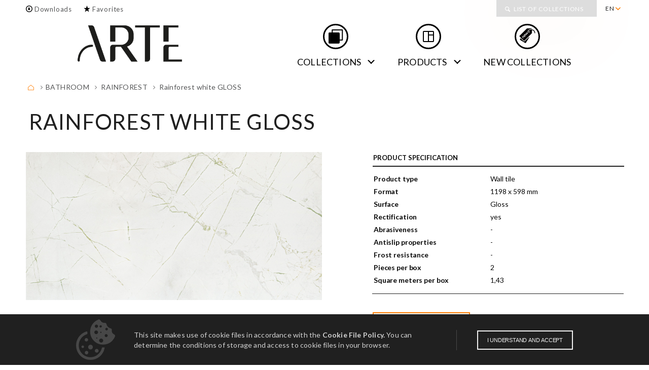

--- FILE ---
content_type: text/html; charset=UTF-8
request_url: https://ceramika-arte.pl/en/bathroom/rainforest-2/rainforest-white-gloss/
body_size: 12407
content:
	<!DOCTYPE html>
<html prefix="og: http://ogp.me/ns#" class="no-js" lang="en">

<head>

    <meta charset="utf-8">
    <meta http-equiv="X-UA-Compatible" content="IE=edge">
    <meta name="viewport" content="width=device-width, initial-scale=1, user-scalable=no, maximum-scale=1.0">
        <link rel="canonical" href="https://ceramika-arte.pl/en/bathroom/rainforest-2/rainforest-white-gloss/" />

    
    

    <title>
        Rainforest white GLOSS / Ceramika Arte - ceramic tiles: tiles, glazed tiles, terra cotta    </title>

    <meta name="description" content="Rainforest white GLOSS / Ceramika Arte - unique wall and floor tiles as well as a wide range of decorations following the latest trends in arrangement and style.">
    <meta name="robots" content="index,follow" />
    <meta name="copyright" content="tubadzin.pl" />
    <meta name="author" content="tubadzin.pl" />

    <meta property="og:title" content="Rainforest white GLOSS / Ceramika Arte - ceramic tiles: tiles, glazed tiles, terra cotta">
    <meta property="og:description" content="Rainforest white GLOSS / Ceramika Arte - unique wall and floor tiles as well as a wide range of decorations following the latest trends in arrangement and style.">
    <meta property="og:url" content="https://ceramika-arte.pl/en/bathroom/rainforest-2/rainforest-white-gloss/">
    <meta property="og:site_name" content="Ceramika Arte">
    <meta property="og:image" content="https://ceramika-arte.pl/wp-content/uploads/2023/08/PS-Rainforest-white-GLOSS-598x1198-1-1200x630.jpg">
    <meta property="og:type" content="website">

        <meta property="og:image:type" content="image/jpeg" />
    
        <meta property="og:image:width" content="1200" />
    
        <meta property="og:image:height" content="630" />
    
    <meta name="twitter:card" content="summary" />
    <meta name="twitter:site" content="@tubadzin" />
    <meta name="twitter:title" content="Rainforest white GLOSS / Ceramika Arte - ceramic tiles: tiles, glazed tiles, terra cotta" />
    <meta name="twitter:description" content="Rainforest white GLOSS / Ceramika Arte - unique wall and floor tiles as well as a wide range of decorations following the latest trends in arrangement and style." />
    <meta name="twitter:image" content="https://ceramika-arte.pl/wp-content/uploads/2023/08/PS-Rainforest-white-GLOSS-598x1198-1-1200x630.jpg" />

    <meta name='robots' content='index, follow, max-image-preview:large, max-snippet:-1, max-video-preview:-1' />

	<!-- This site is optimized with the Yoast SEO plugin v17.1 - https://yoast.com/wordpress/plugins/seo/ -->
	<meta property="og:locale" content="en_US" />
	<meta property="og:type" content="article" />
	<meta property="og:title" content="Rainforest white GLOSS - Ceramika Arte - ceramic tiles: tiles, glazed tiles, terra cotta" />
	<meta property="og:url" content="https://ceramika-arte.pl/product/rainforest-white-gloss/" />
	<meta property="og:site_name" content="Ceramika Arte - ceramic tiles: tiles, glazed tiles, terra cotta" />
	<meta property="article:modified_time" content="2023-08-25T19:12:25+00:00" />
	<meta name="twitter:card" content="summary_large_image" />
	<script type="application/ld+json" class="yoast-schema-graph">{"@context":"https://schema.org","@graph":[{"@type":"WebSite","@id":"https://ceramika-arte.pl/pl/#website","url":"https://ceramika-arte.pl/pl/","name":"Ceramika Arte - ceramic tiles: tiles, glazed tiles, terra cotta","description":"Ceramika Arte - unique wall and floor tiles as well as a wide range of decorations following the latest trends in arrangement and style.","potentialAction":[{"@type":"SearchAction","target":{"@type":"EntryPoint","urlTemplate":"https://ceramika-arte.pl/pl/?s={search_term_string}"},"query-input":"required name=search_term_string"}],"inLanguage":"en-US"},{"@type":"WebPage","@id":"https://ceramika-arte.pl/product/rainforest-white-gloss/#webpage","url":"https://ceramika-arte.pl/product/rainforest-white-gloss/","name":"Rainforest white GLOSS - Ceramika Arte - ceramic tiles: tiles, glazed tiles, terra cotta","isPartOf":{"@id":"https://ceramika-arte.pl/pl/#website"},"datePublished":"2023-08-25T19:01:46+00:00","dateModified":"2023-08-25T19:12:25+00:00","breadcrumb":{"@id":"https://ceramika-arte.pl/product/rainforest-white-gloss/#breadcrumb"},"inLanguage":"en-US","potentialAction":[{"@type":"ReadAction","target":["https://ceramika-arte.pl/product/rainforest-white-gloss/"]}]},{"@type":"BreadcrumbList","@id":"https://ceramika-arte.pl/product/rainforest-white-gloss/#breadcrumb","itemListElement":[{"@type":"ListItem","position":1,"name":"Home","item":"https://ceramika-arte.pl/en/"},{"@type":"ListItem","position":2,"name":"Rainforest white GLOSS"}]}]}</script>
	<!-- / Yoast SEO plugin. -->


<link rel='stylesheet' id='wp-block-library-css'  href='https://ceramika-arte.pl/wp-includes/css/dist/block-library/style.min.css?ver=5.8.1' type='text/css' media='all' />
<link rel='stylesheet' id='app-css'  href='https://ceramika-arte.pl/wp-content/themes/brisk/assets/css/app.css?ver=5.8.1' type='text/css' media='all' />
<link rel='stylesheet' id='animate-css-css'  href='https://ceramika-arte.pl/wp-content/themes/brisk/assets/libs/animate/animate.css?ver=5.8.1' type='text/css' media='all' />
<link rel='stylesheet' id='font-awesome-css'  href='https://ceramika-arte.pl/wp-content/themes/brisk/assets/libs/font-awesome/css/font-awesome.min.css?ver=5.8.1' type='text/css' media='all' />
<link rel='stylesheet' id='scss-css'  href='https://ceramika-arte.pl/wp-content/themes/brisk/public/css/app.css?ver=1662445328' type='text/css' media='all' />
<link rel='stylesheet' id='twd-googlefonts-css'  href='https://fonts.googleapis.com/css2?family=Nanum+Gothic:wght@400;700;800&#038;display=swap' type='text/css' media='all' />
<link rel='stylesheet' id='addtoany-css'  href='https://ceramika-arte.pl/wp-content/plugins/add-to-any/addtoany.min.css?ver=1.16' type='text/css' media='all' />
<script type='text/javascript' id='addtoany-core-js-before'>
window.a2a_config=window.a2a_config||{};a2a_config.callbacks=[];a2a_config.overlays=[];a2a_config.templates={};
</script>
<script type='text/javascript' async src='https://static.addtoany.com/menu/page.js' id='addtoany-core-js'></script>
<!-- Google Tag Manager -->
<script>(function(w,d,s,l,i){w[l]=w[l]||[];w[l].push({'gtm.start':
new Date().getTime(),event:'gtm.js'});var f=d.getElementsByTagName(s)[0],
j=d.createElement(s),dl=l!='dataLayer'?'&l='+l:'';j.async=true;j.src=
'https://www.googletagmanager.com/gtm.js?id='+i+dl;f.parentNode.insertBefore(j,f);
})(window,document,'script','dataLayer','GTM-T3BTMVQ');</script>
<!-- End Google Tag Manager -->
				<style type="text/css" id="wp-custom-css">
			@media (max-width:1023px){.contact .title-bar{display:block}}

.logo{
	padding-top: 0 !important;
	padding-bottom: 0 !important;
}

header .logo a img{
	max-height: 80px !important;
/* 	max-width: 250 !important; */
} 


/* 
.menu.main-menu li a{
	color:black !important;
}

.menu.main-menu li:before{
	background-color:black;
	color:black !important; 
}*/

/* Menu */
@media (min-width: 1324px) {
	header .logo{
		margin-left: -1em;
	}
	header nav.expanded.row.top-bar{
			margin-right: -1.5em;
	}
}


@media (min-width: 1024px) {
	header{
		display: flex;
		flex-wrap: wrap;
		max-width: 75em;
		margin: 0 auto;
	}

	header nav.row.expanded{
		width: 100%;
	}
	
	header nav.expanded.row.top-bar{
		width:auto;
		
	}
	
	header .logo{
		width: auto !important;
		
	}
	
	header nav.expanded.row.top-bar{
		width: auto;
	}

	header nav ul.menu .basket::before, header nav ul.menu .download-link::before, header nav ul.menu .favourite::before{
		color: black;
	}

	header .chosen-container-single .chosen-single{
		background-color: #dddddd;
	}

	.menu.main-menu{
		background-color: transparent;
	}

	.menu.main-menu li::before {
		filter: brightness(0) grayscale(100)
	}

	.menu.main-menu .menu-item-has-children a::after {
		border-right-color: black;
		border-bottom-color: black;
	}

	.menu.main-menu .menu-item a{
		color: black;
	}

}

div.slider .orbit .orbit-container .orbit-slide__text--name{
	color: white;
}

div.slider nav.orbit-bullets button{
	filter: brightness(0) invert(1);
}

/* Footer */

a.arrow_red{
filter: brightness(0.6) grayscale(100)
}

.seraching-main h6::after{
	background-color: #565758;
}

footer .footer_links a{
	color: white !important;
}

footer .footer_links a:hover{
	color: #ff7d00 !important;
}

footer .footer_socials li a::before{
	color: white;
}

footer .footer_socials li:hover a::before{
	color: #ff7d00 !important;
}

footer .footer_links .menu::after{
	background-color: white;
}

.hexagon {
	margin-left: auto;
  margin-right: auto;
}		</style>
		
    <link rel="shortcut icon" type="image/png" href="https://ceramika-arte.pl/wp-content/themes/brisk/assets/img/favicon-16x16.png" sizes="16x16">
    <link rel="shortcut icon" type="image/png" href="https://ceramika-arte.pl/wp-content/themes/brisk/assets/img/favicon-32x32.png" sizes="32x32">
    <link rel="shortcut icon" type="image/png" href="https://ceramika-arte.pl/wp-content/themes/brisk/assets/img/favicon-32x32.png" sizes="96x96">

    <link rel="stylesheet" type="text/css" href="https://ceramika-arte.pl/wp-content/themes/brisk/assets/css/style.css">
    </link>
    <link href="https://fonts.googleapis.com/css?family=Lato:300,300i,400,700,900" rel="stylesheet">
    
<link rel="stylesheet" type="text/css" href="https://ceramika-arte.pl/wp-content/themes/brisk/assets/libs/lightbox/css/lightbox.min.css">


    <!-- HTML5 shim and Respond.js for IE8 support of HTML5 elements and media queries -->
    <!-- WARNING: Respond.js doesn't work if you view the page via file:// -->
    <!--[if lt IE 9]>
      <script src="https://oss.maxcdn.com/html5shiv/3.7.2/html5shiv.min.js"></script>
      <script src="https://oss.maxcdn.com/respond/1.4.2/respond.min.js"></script>
    <![endif]-->

</head>

<body>

    <header>
    <div class="title-bar mobile-menu">
        <div class="title-bar-right">
            <div class="logo-mobile">
                <a href="https://ceramika-arte.pl/en" title="Go to: Main">
                    <img src="https://ceramika-arte.pl/wp-content/themes/brisk/assets/img/logo.png" srcset="https://ceramika-arte.pl/wp-content/themes/brisk/assets/img/logo2x.png 2x" alt="Logo mobilne">
                </a>
            </div>
            <button class="menu-icon" type="button" data-open="mobile-menu-container" title="Go to: Mobile menu"></button>
        </div>
    </div>

    <nav class="expanded row">
        <div class="row">
            
                        
                        
            <ul class="menu first-menu small-5 columns">
                
                                
                
                <li class="">

                    <a href="https://ceramika-arte.pl/en/to-download/" class="download-link" title="Go to: Downloads">
                        Downloads
                    </a>

                    
                </li>

                                
                
                <li class="fav-mini favourites">

                    <a href="https://ceramika-arte.pl/en/favorites/" class="favourite" title="Go to: Favorites">
                        Favorites
                    </a>

                                        <div class="list">
                        <p class="empty-list">Empty.</p>
                        <div class="list-wrapper"></div>
                        <div class="show-more">
                            <a href="https://ceramika-arte.pl/en/favorites/" class="show-all" title="Full list">Full list</a>
                        </div>
                    </div>
                    
                </li>

                            
            </ul>

                        
            <ul class="dropdown menu small-7 columns align-right loading" data-dropdown-menu data-disable-hover="true" data-autoclose="false" data-click-open="true">
            
                <li>
                    <a href="#" title="Go to: en">EN</a>
                    <ul class="menu">

                        <li class="first"></li>
                        
                                                
                        <li>
                            <a href="https://ceramika-arte.pl/pl/" title="Go to: pl">
                                PL
                            </a>
                        </li>

                                                
                        <li>
                            <a href="https://ceramika-arte.pl/ru/" title="Go to: ru">
                                RU
                            </a>
                        </li>

                                                
                        <li>
                            <a href="https://ceramika-arte.pl/de/" title="Go to: de">
                                DE
                            </a>
                        </li>

                                                
                        <li>
                            <a href="https://ceramika-arte.pl/sk/" title="Go to: sk">
                                SK
                            </a>
                        </li>

                        
                    </ul>
                </li>
                <li>

                    
                    <label class="show-for-sr" for="collections-select">Collections</label>

                    <select name="collections" id="collections-select" class="chosen" data-default="List of Collections" data-no-results="No results for">

                        
                        
                            <option></option>

                            
                                <option value="https://ceramika-arte.pl/en/bathroom/aceria-17">Aceria</option>

                            
                                <option value="https://ceramika-arte.pl/en/bathroom/alabaster-shine-2">Alabaster Shine</option>

                            
                                <option value="https://ceramika-arte.pl/en/living-room-and-bedroom/alabaster-shine-2">Alabaster Shine</option>

                            
                                <option value="https://ceramika-arte.pl/en/balcony-and-terrace/aldea-3">Aldea</option>

                            
                                <option value="https://ceramika-arte.pl/en/living-room-and-bedroom/aldea-7">Aldea</option>

                            
                                <option value="https://ceramika-arte.pl/en/hall/aldea-2">Aldea</option>

                            
                                <option value="https://ceramika-arte.pl/en/living-room-and-bedroom/amalia-2">Amalia</option>

                            
                                <option value="https://ceramika-arte.pl/en/bathroom/amarena-grey-2">Amarena Grey</option>

                            
                                <option value="https://ceramika-arte.pl/en/living-room-and-bedroom/amarena-grey-2">Amarena Grey</option>

                            
                                <option value="https://ceramika-arte.pl/en/bathroom/andaluzja-6">Andaluzja</option>

                            
                                <option value="https://ceramika-arte.pl/en/bathroom/arona-2">Arona</option>

                            
                                <option value="https://ceramika-arte.pl/en/hall/arona-2">Arona</option>

                            
                                <option value="https://ceramika-arte.pl/en/bathroom/asturia-3">Asturia</option>

                            
                                <option value="https://ceramika-arte.pl/en/bathroom/atlantic-2">Atlantic</option>

                            
                                <option value="https://ceramika-arte.pl/en/bathroom/auber-2">Auber</option>

                            
                                <option value="https://ceramika-arte.pl/en/kitchen/avignon-2">Avignon</option>

                            
                                <option value="https://ceramika-arte.pl/en/bathroom/avignon-2">Avignon</option>

                            
                                <option value="https://ceramika-arte.pl/en/bathroom/bahama-2">Bahama</option>

                            
                                <option value="https://ceramika-arte.pl/en/bathroom/ballare-2">Ballare</option>

                            
                                <option value="https://ceramika-arte.pl/en/bathroom/barbados-12">Barbados</option>

                            
                                <option value="https://ceramika-arte.pl/en/bathroom/bellante-beige-2">Bellante beige</option>

                            
                                <option value="https://ceramika-arte.pl/en/balcony-and-terrace/bellante-beige-estrella-7">Bellante beige & Estrella</option>

                            
                                <option value="https://ceramika-arte.pl/en/living-room-and-bedroom/bellante-beige-estrella-2">Bellante beige & Estrella</option>

                            
                                <option value="https://ceramika-arte.pl/en/hall/bellante-beige-estrella-2">Bellante beige & Estrella</option>

                            
                                <option value="https://ceramika-arte.pl/en/living-room-and-bedroom/bellante-grey-2">Bellante grey</option>

                            
                                <option value="https://ceramika-arte.pl/en/balcony-and-terrace/bellante-grey-3">Bellante grey</option>

                            
                                <option value="https://ceramika-arte.pl/en/bathroom/bellante-grey-2">Bellante grey</option>

                            
                                <option value="https://ceramika-arte.pl/en/hall/bellante-grey-2">Bellante grey</option>

                            
                                <option value="https://ceramika-arte.pl/en/bathroom/bellante-wood-2">Bellante wood</option>

                            
                                <option value="https://ceramika-arte.pl/en/bathroom/bihara-2">Bihara</option>

                            
                                <option value="https://ceramika-arte.pl/en/bathroom/blackwall-2">Blackwall</option>

                            
                                <option value="https://ceramika-arte.pl/en/bathroom/blanca-22">Blanca</option>

                            
                                <option value="https://ceramika-arte.pl/en/bathroom/blanca-2">Blanca</option>

                            
                                <option value="https://ceramika-arte.pl/en/bathroom/blanca-7">Blanca</option>

                            
                                <option value="https://ceramika-arte.pl/en/bathroom/blanca-12">Blanca</option>

                            
                                <option value="https://ceramika-arte.pl/en/bathroom/blanca-17">Blanca</option>

                            
                                <option value="https://ceramika-arte.pl/en/bathroom/blanca-leaves-2">Blanca leaves</option>

                            
                                <option value="https://ceramika-arte.pl/en/balcony-and-terrace/bonella-2">Bonella</option>

                            
                                <option value="https://ceramika-arte.pl/en/living-room-and-bedroom/bonella-2">Bonella</option>

                            
                                <option value="https://ceramika-arte.pl/en/hall/bonella-2">Bonella</option>

                            
                                <option value="https://ceramika-arte.pl/en/bathroom/bonella-graphite-2">Bonella graphite</option>

                            
                                <option value="https://ceramika-arte.pl/en/bathroom/bonella-white-2">Bonella white</option>

                            
                                <option value="https://ceramika-arte.pl/en/bathroom/borneo-2">Borneo</option>

                            
                                <option value="https://ceramika-arte.pl/en/bathroom/brave-2">Brave</option>

                            
                                <option value="https://ceramika-arte.pl/en/bathroom/burano-green-2">Burano</option>

                            
                                <option value="https://ceramika-arte.pl/en/bathroom/burano-patch-2">Burano Patch</option>

                            
                                <option value="https://ceramika-arte.pl/en/bathroom/calle-2">Calle</option>

                            
                                <option value="https://ceramika-arte.pl/en/bathroom/camilia-2">Camilia</option>

                            
                                <option value="https://ceramika-arte.pl/en/bathroom/caramell-2">Caramell</option>

                            
                                <option value="https://ceramika-arte.pl/en/bathroom/cava-7">Cava</option>

                            
                                <option value="https://ceramika-arte.pl/en/bathroom/cava-carpet-2">Cava Carpet</option>

                            
                                <option value="https://ceramika-arte.pl/en/bathroom/chic-stone-6">Chic Stone</option>

                            
                                <option value="https://ceramika-arte.pl/en/bathroom/chic-stone-hass-2">Chic Stone & Hass</option>

                            
                                <option value="https://ceramika-arte.pl/en/bathroom/clarity-2">Clarity</option>

                            
                                <option value="https://ceramika-arte.pl/en/bathroom/colore-2">Colore</option>

                            
                                <option value="https://ceramika-arte.pl/en/living-room-and-bedroom/colore-2">Colore</option>

                            
                                <option value="https://ceramika-arte.pl/en/bathroom/crotone">Crotone</option>

                            
                                <option value="https://ceramika-arte.pl/en/hall/crotone-2">Crotone</option>

                            
                                <option value="https://ceramika-arte.pl/en/bathroom/dorado-stone-2">Dorado Stone</option>

                            
                                <option value="https://ceramika-arte.pl/en/living-room-and-bedroom/duo-7">Duo</option>

                            
                                <option value="https://ceramika-arte.pl/en/bathroom/dust-floral-2">Dust floral</option>

                            
                                <option value="https://ceramika-arte.pl/en/bathroom/dust-ornament-2">Dust ornament</option>

                            
                                <option value="https://ceramika-arte.pl/en/bathroom/elba-leaves-2">Elba Leaves</option>

                            
                                <option value="https://ceramika-arte.pl/en/bathroom/elba-olives-2">Elba Olives</option>

                            
                                <option value="https://ceramika-arte.pl/en/bathroom/emelie-2">Emelie</option>

                            
                                <option value="https://ceramika-arte.pl/en/bathroom/entina-2">Entina</option>

                            
                                <option value="https://ceramika-arte.pl/en/bathroom/entina-7">Entina</option>

                            
                                <option value="https://ceramika-arte.pl/en/balcony-and-terrace/estrella-2">Estrella</option>

                            
                                <option value="https://ceramika-arte.pl/en/living-room-and-bedroom/estrella-2">Estrella</option>

                            
                                <option value="https://ceramika-arte.pl/en/hall/estrella-2">Estrella</option>

                            
                                <option value="https://ceramika-arte.pl/en/balcony-and-terrace/eterno-2">Eterno</option>

                            
                                <option value="https://ceramika-arte.pl/en/living-room-and-bedroom/eterno-2">Eterno</option>

                            
                                <option value="https://ceramika-arte.pl/en/bathroom/etno-7">Etno</option>

                            
                                <option value="https://ceramika-arte.pl/en/living-room-and-bedroom/fargo-gold-2">Fargo gold</option>

                            
                                <option value="https://ceramika-arte.pl/en/bathroom/femme-2">Femme</option>

                            
                                <option value="https://ceramika-arte.pl/en/bathroom/ferro-blue-2">Ferro blue</option>

                            
                                <option value="https://ceramika-arte.pl/en/bathroom/ferro-white-2">Ferro white</option>

                            
                                <option value="https://ceramika-arte.pl/en/bathroom/flare-2">Flare</option>

                            
                                <option value="https://ceramika-arte.pl/en/bathroom/flare-7">Flare</option>

                            
                                <option value="https://ceramika-arte.pl/en/bathroom/floral-stone-2">Floral stone</option>

                            
                                <option value="https://ceramika-arte.pl/en/bathroom/floris-7">Floris</option>

                            
                                <option value="https://ceramika-arte.pl/en/bathroom/fuoco-2">Fuoco</option>

                            
                                <option value="https://ceramika-arte.pl/en/bathroom/glacier-geo">Glacier Geo</option>

                            
                                <option value="https://ceramika-arte.pl/en/kitchen/grafite-2">Grafite</option>

                            
                                <option value="https://ceramika-arte.pl/en/bathroom/graniti-2">Graniti</option>

                            
                                <option value="https://ceramika-arte.pl/en/bathroom/graniti-6">Graniti</option>

                            
                                <option value="https://ceramika-arte.pl/en/bathroom/grigia-2">Grigia</option>

                            
                                <option value="https://ceramika-arte.pl/en/bathroom/hari-2">Hari</option>

                            
                                <option value="https://ceramika-arte.pl/en/living-room-and-bedroom/hass-2">Hass</option>

                            
                                <option value="https://ceramika-arte.pl/en/bathroom/idylla-7">Idylla</option>

                            
                                <option value="https://ceramika-arte.pl/en/bathroom/ilma-2">Ilma</option>

                            
                                <option value="https://ceramika-arte.pl/en/kitchen/joy-arancia-2">Joy Arancia</option>

                            
                                <option value="https://ceramika-arte.pl/en/kitchen/joy-bacca-2">Joy Bacca</option>

                            
                                <option value="https://ceramika-arte.pl/en/bathroom/kaldera-2">Kaldera</option>

                            
                                <option value="https://ceramika-arte.pl/en/bathroom/kalma-2">Kalma</option>

                            
                                <option value="https://ceramika-arte.pl/en/bathroom/karelia-2">Karelia</option>

                            
                                <option value="https://ceramika-arte.pl/en/bathroom/karelia-7">Karelia</option>

                            
                                <option value="https://ceramika-arte.pl/en/bathroom/karyntia-2">Karyntia</option>

                            
                                <option value="https://ceramika-arte.pl/en/bathroom/kori-2">Kori</option>

                            
                                <option value="https://ceramika-arte.pl/en/living-room-and-bedroom/lilo-bianco-2">Lilo Bianco</option>

                            
                                <option value="https://ceramika-arte.pl/en/bathroom/lilo-bianco-2">Lilo Bianco</option>

                            
                                <option value="https://ceramika-arte.pl/en/bathroom/lily-geo-2">Lily geo</option>

                            
                                <option value="https://ceramika-arte.pl/en/bathroom/lily-leaves-2">Lily leaves</option>

                            
                                <option value="https://ceramika-arte.pl/en/bathroom/lily-lines-2">Lily lines</option>

                            
                                <option value="https://ceramika-arte.pl/en/bathroom/linea-7">Linea</option>

                            
                                <option value="https://ceramika-arte.pl/en/kitchen/linea-cinnamon-wine-2">Linea Cinnamon & Wine</option>

                            
                                <option value="https://ceramika-arte.pl/en/bathroom/luno-7">Luno</option>

                            
                                <option value="https://ceramika-arte.pl/en/living-room-and-bedroom/madeira-2">Madeira</option>

                            
                                <option value="https://ceramika-arte.pl/en/balcony-and-terrace/madeira-2">Madeira</option>

                            
                                <option value="https://ceramika-arte.pl/en/bathroom/marea-2">Marea</option>

                            
                                <option value="https://ceramika-arte.pl/en/bathroom/margaret-2">Margaret</option>

                            
                                <option value="https://ceramika-arte.pl/en/bathroom/margot-7">Margot</option>

                            
                                <option value="https://ceramika-arte.pl/en/bathroom/margot-blue-2">Margot blue</option>

                            
                                <option value="https://ceramika-arte.pl/en/bathroom/margot-green-2">Margot green</option>

                            
                                <option value="https://ceramika-arte.pl/en/bathroom/mariella-2">Mariella</option>

                            
                                <option value="https://ceramika-arte.pl/en/bathroom/marlena-2">Marlena</option>

                            
                                <option value="https://ceramika-arte.pl/en/bathroom/marmaris-2">Marmaris</option>

                            
                                <option value="https://ceramika-arte.pl/en/bathroom/mauritius-2">Mauritius</option>

                            
                                <option value="https://ceramika-arte.pl/en/bathroom/melia-white-gloss-2">Melia white gloss</option>

                            
                                <option value="https://ceramika-arte.pl/en/bathroom/melia-white-mat-2">Melia white mat</option>

                            
                                <option value="https://ceramika-arte.pl/en/bathroom/micare-2">Micare</option>

                            
                                <option value="https://ceramika-arte.pl/en/living-room-and-bedroom/minimal-2">Minimal</option>

                            
                                <option value="https://ceramika-arte.pl/en/balcony-and-terrace/minimal-2">Minimal</option>

                            
                                <option value="https://ceramika-arte.pl/en/bathroom/minimal-2">Minimal</option>

                            
                                <option value="https://ceramika-arte.pl/en/bathroom/misteria-blue-2">Misteria blue</option>

                            
                                <option value="https://ceramika-arte.pl/en/bathroom/misteria-leaves-7">Misteria leaves</option>

                            
                                <option value="https://ceramika-arte.pl/en/bathroom/misteria-palm-2">Misteria palm</option>

                            
                                <option value="https://ceramika-arte.pl/en/bathroom/moza-7">Moza</option>

                            
                                <option value="https://ceramika-arte.pl/en/bathroom/nakano-2">Nakano</option>

                            
                                <option value="https://ceramika-arte.pl/en/hall/nakano-2">Nakano</option>

                            
                                <option value="https://ceramika-arte.pl/en/bathroom/navara-2">Navara</option>

                            
                                <option value="https://ceramika-arte.pl/en/bathroom/navona-beige-2">Navona beige</option>

                            
                                <option value="https://ceramika-arte.pl/en/bathroom/navona-2">Navona grey</option>

                            
                                <option value="https://ceramika-arte.pl/en/bathroom/nebbia-2">Nebbia</option>

                            
                                <option value="https://ceramika-arte.pl/en/bathroom/nella-2">Nella</option>

                            
                                <option value="https://ceramika-arte.pl/en/bathroom/neutral">Neutral</option>

                            
                                <option value="https://ceramika-arte.pl/en/bathroom/neutral-beige-2">Neutral beige</option>

                            
                                <option value="https://ceramika-arte.pl/en/bathroom/neutral-grey-5">Neutral grey</option>

                            
                                <option value="https://ceramika-arte.pl/en/bathroom/odeon-2">Odeon</option>

                            
                                <option value="https://ceramika-arte.pl/en/bathroom/opium-7">Opium</option>

                            
                                <option value="https://ceramika-arte.pl/en/bathroom/ordessa-leaves-2">Ordessa leaves</option>

                            
                                <option value="https://ceramika-arte.pl/en/bathroom/origami-2">Origami</option>

                            
                                <option value="https://ceramika-arte.pl/en/bathroom/origami-plants-2">Origami plants</option>

                            
                                <option value="https://ceramika-arte.pl/en/bathroom/orizzonte-2">Orizzonte</option>

                            
                                <option value="https://ceramika-arte.pl/en/living-room-and-bedroom/otis-2">Otis</option>

                            
                                <option value="https://ceramika-arte.pl/en/bathroom/oxide-2">Oxide</option>

                            
                                <option value="https://ceramika-arte.pl/en/bathroom/palacio-2">Palacio</option>

                            
                                <option value="https://ceramika-arte.pl/en/bathroom/perla-2">Perla</option>

                            
                                <option value="https://ceramika-arte.pl/en/bathroom/perla-7">Perla</option>

                            
                                <option value="https://ceramika-arte.pl/en/bathroom/perlina-2">Perlina</option>

                            
                                <option value="https://ceramika-arte.pl/en/bathroom/perlina-ornament-2">Perlina Ornament</option>

                            
                                <option value="https://ceramika-arte.pl/en/bathroom/pineta-2">Pineta</option>

                            
                                <option value="https://ceramika-arte.pl/en/bathroom/pinia-7">Pinia</option>

                            
                                <option value="https://ceramika-arte.pl/en/bathroom/polare-2">Polare</option>

                            
                                <option value="https://ceramika-arte.pl/en/bathroom/pueblo-7">Pueblo</option>

                            
                                <option value="https://ceramika-arte.pl/en/living-room-and-bedroom/pueblo-7">Pueblo</option>

                            
                                <option value="https://ceramika-arte.pl/en/bathroom/punto-2">PUNTO</option>

                            
                                <option value="https://ceramika-arte.pl/en/bathroom/rainforest-2">Rainforest</option>

                            
                                <option value="https://ceramika-arte.pl/en/bathroom/ramina-2">Ramina</option>

                            
                                <option value="https://ceramika-arte.pl/en/hall/remos-2">Remos</option>

                            
                                <option value="https://ceramika-arte.pl/en/living-room-and-bedroom/remos-2">Remos</option>

                            
                                <option value="https://ceramika-arte.pl/en/bathroom/remos-grey-2">Remos grey</option>

                            
                                <option value="https://ceramika-arte.pl/en/bathroom/sabaudia-7">Sabaudia</option>

                            
                                <option value="https://ceramika-arte.pl/en/bathroom/sabaudia-bis-2">Sabaudia Bis</option>

                            
                                <option value="https://ceramika-arte.pl/en/balcony-and-terrace/salia-2">Salia</option>

                            
                                <option value="https://ceramika-arte.pl/en/living-room-and-bedroom/salia-2">Salia</option>

                            
                                <option value="https://ceramika-arte.pl/en/bathroom/samaria-2">Samaria</option>

                            
                                <option value="https://ceramika-arte.pl/en/bathroom/sandio-2">Sandio</option>

                            
                                <option value="https://ceramika-arte.pl/en/bathroom/satini-filo-2">Satini Filo</option>

                            
                                <option value="https://ceramika-arte.pl/en/bathroom/satini-marittimo-2">Satini Marittimo</option>

                            
                                <option value="https://ceramika-arte.pl/en/bathroom/satini-onda-7">Satini Onda / Blanca</option>

                            
                                <option value="https://ceramika-arte.pl/en/bathroom/scarlet-2">Scarlet</option>

                            
                                <option value="https://ceramika-arte.pl/en/bathroom/scarlet-birds-2">Scarlet Birds</option>

                            
                                <option value="https://ceramika-arte.pl/en/hall/scarlet-geo-2">Scarlet Geo</option>

                            
                                <option value="https://ceramika-arte.pl/en/bathroom/scarlet-geo-2">Scarlet Geo</option>

                            
                                <option value="https://ceramika-arte.pl/en/bathroom/senza-flor-2">Senza Floor</option>

                            
                                <option value="https://ceramika-arte.pl/en/hall/senza-floor-2">Senza Floor</option>

                            
                                <option value="https://ceramika-arte.pl/en/bathroom/senza-vein-2">Senza Vein</option>

                            
                                <option value="https://ceramika-arte.pl/en/bathroom/senza-white-2">Senza white</option>

                            
                                <option value="https://ceramika-arte.pl/en/bathroom/senza-white-black-2">Senza white & black</option>

                            
                                <option value="https://ceramika-arte.pl/en/bathroom/shellstone-12">Shellstone white</option>

                            
                                <option value="https://ceramika-arte.pl/en/hall/shellstone-2">Shellstone white</option>

                            
                                <option value="https://ceramika-arte.pl/en/bathroom/silano-2">Silano</option>

                            
                                <option value="https://ceramika-arte.pl/en/bathroom/tango-12">Tango</option>

                            
                                <option value="https://ceramika-arte.pl/en/bathroom/taonga-2">Taonga</option>

                            
                                <option value="https://ceramika-arte.pl/en/living-room-and-bedroom/taonga-2">Taonga</option>

                            
                                <option value="https://ceramika-arte.pl/en/bathroom/tapis-7">Tapis</option>

                            
                                <option value="https://ceramika-arte.pl/en/bathroom/tasmania-2">Tasmania</option>

                            
                                <option value="https://ceramika-arte.pl/en/bathroom/terra-verde-2">Terra Verde</option>

                            
                                <option value="https://ceramika-arte.pl/en/bathroom/terrane-2">Terrane</option>

                            
                                <option value="https://ceramika-arte.pl/en/bathroom/traffic-2">Traffic</option>

                            
                                <option value="https://ceramika-arte.pl/en/bathroom/tyrolia-2">Tyrolia</option>

                            
                                <option value="https://ceramika-arte.pl/en/bathroom/valerie-2">Valerie</option>

                            
                                <option value="https://ceramika-arte.pl/en/hall/valerie-2">Valerie</option>

                            
                                <option value="https://ceramika-arte.pl/en/hall/vanilla-2">VANILLA</option>

                            
                                <option value="https://ceramika-arte.pl/en/bathroom/vanilla-2">VANILLA</option>

                            
                                <option value="https://ceramika-arte.pl/en/bathroom/velo-bianco-2">Velo Bianco</option>

                            
                                <option value="https://ceramika-arte.pl/en/bathroom/velvetia">Velvetia</option>

                            
                                <option value="https://ceramika-arte.pl/en/bathroom/velvetia-7">Velvetia</option>

                            
                                <option value="https://ceramika-arte.pl/en/kitchen/velvetia-2">Velvetia</option>

                            
                                <option value="https://ceramika-arte.pl/en/bathroom/velvetia-12">Velvetia</option>

                            
                                <option value="https://ceramika-arte.pl/en/bathroom/venablanca-2">Venablanca</option>

                            
                                <option value="https://ceramika-arte.pl/en/bathroom/veneto-2">Veneto</option>

                            
                                <option value="https://ceramika-arte.pl/en/bathroom/ventura-2">Ventura</option>

                            
                                <option value="https://ceramika-arte.pl/en/bathroom/vero-chevron">Vero Chevron</option>

                            
                                <option value="https://ceramika-arte.pl/en/bathroom/vero-geo-2">Vero Geo</option>

                            
                                <option value="https://ceramika-arte.pl/en/bathroom/veruno-2">Veruno</option>

                            
                                <option value="https://ceramika-arte.pl/en/hall/veruno-2">Veruno</option>

                            
                                <option value="https://ceramika-arte.pl/en/bathroom/vezin-2">Vezin</option>

                            
                                <option value="https://ceramika-arte.pl/en/bathroom/vienna-12">Vienna</option>

                            
                                <option value="https://ceramika-arte.pl/en/bathroom/vinaros-2">Vinaros</option>

                            
                                <option value="https://ceramika-arte.pl/en/kitchen/visage-fagiolo-2">Visage Fagiolo</option>

                            
                                <option value="https://ceramika-arte.pl/en/bathroom/visine-2">Visine</option>

                            
                                <option value="https://ceramika-arte.pl/en/kitchen/white-stone-2">White Stone</option>

                            
                        
                    </select>

                    
                    <div id="show-collections" class="show-more hide">
                        <a href="https://ceramika-arte.pl/en/collections/" class="show-all" title="Full list">All collections</a>
                    </div>

                    <span class="search-str hide">Type the name of the collection...</span>

                </li>

            </ul>
        </div>
    </nav>

    
        <div class="cookies hide">
        <div class="row">
            <div class="content">
                <img src="https://ceramika-arte.pl/wp-content/themes/brisk/assets/img/cookies.png" alt="Cookies">
                <p>This site makes use of cookie files in accordance with the <a href="#">Cookie File Policy.</a> You can determine the conditions of storage and access to cookie files in your browser.</p>
                <div class="hr-line"></div>
                <button>I understand and accept</button>
            </div>
        </div>
    </div>
    
    <div class="logo">
        <a href="https://ceramika-arte.pl/en/">
            <img src="https://ceramika-arte.pl/wp-content/themes/brisk/assets/img/logo.png" srcset="https://ceramika-arte.pl/wp-content/themes/brisk/assets/img/logo2x.png 2x" alt="Arte" class="front-page">
        </a>
    </div>


    <nav class="expanded row top-bar" >

        <ul id="primary-menu" class="menu main-menu"><li id="menu-item-17470" class="menu-item menu-item-type-custom menu-item-object-custom menu-item-has-children menu-item-17470"><a>Collections</a>
<ul class="sub-menu">
	<li id="menu-item-17471" class="room-ul menu-item menu-item-type-custom menu-item-object-custom menu-item-has-children menu-item-17471"><a>ROOM</a>
	<ul class="sub-menu">
		<li id="menu-item-17827" class="menu-item menu-item-type-post_type menu-item-object-page menu-item-17827"><a href="https://ceramika-arte.pl/en/bathroom/">BATHROOM</a></li>
		<li id="menu-item-17828" class="menu-item menu-item-type-post_type menu-item-object-page menu-item-17828"><a href="https://ceramika-arte.pl/en/kitchen/">KITCHEN</a></li>
		<li id="menu-item-17829" class="menu-item menu-item-type-post_type menu-item-object-page menu-item-17829"><a href="https://ceramika-arte.pl/en/living-room-and-bedroom/">LIVING ROOM AND BEDROOM</a></li>
		<li id="menu-item-18483" class="menu-item menu-item-type-post_type menu-item-object-page menu-item-18483"><a href="https://ceramika-arte.pl/en/hall/">Hallway and entrance hall</a></li>
		<li id="menu-item-18729" class="menu-item menu-item-type-post_type menu-item-object-page menu-item-18729"><a href="https://ceramika-arte.pl/en/balcony-and-terrace/">Balcony and terrace</a></li>
	</ul>
</li>
	<li id="menu-item-17831" class="menu-item menu-item-type-custom menu-item-object-custom menu-item-has-children menu-item-17831"><a>APPEARANCE</a>
	<ul class="sub-menu">
		<li id="menu-item-17832" class="menu-item menu-item-type-custom menu-item-object-custom menu-item-17832"><a href="/en/collections/?apperance=kamien">Stone</a></li>
		<li id="menu-item-17833" class="menu-item menu-item-type-custom menu-item-object-custom menu-item-17833"><a href="/en/collections/?apperance=drewno">Wood</a></li>
		<li id="menu-item-17834" class="menu-item menu-item-type-custom menu-item-object-custom menu-item-17834"><a href="/en/collections/?apperance=beton">Concrete</a></li>
		<li id="menu-item-17835" class="menu-item menu-item-type-custom menu-item-object-custom menu-item-17835"><a href="/en/collections/?apperance=geometryczny">Geometric</a></li>
		<li id="menu-item-17836" class="menu-item menu-item-type-custom menu-item-object-custom menu-item-17836"><a href="/en/collections/?apperance=tkanina">Fabric</a></li>
		<li id="menu-item-17837" class="menu-item menu-item-type-custom menu-item-object-custom menu-item-17837"><a href="/en/collections/?apperance=monokolor">Monocolour</a></li>
		<li id="menu-item-17838" class="menu-item menu-item-type-custom menu-item-object-custom menu-item-17838"><a href="/en/collections/?apperance=struktura">Structure</a></li>
		<li id="menu-item-17839" class="menu-item menu-item-type-custom menu-item-object-custom menu-item-17839"><a href="/en/collections/?apperance=metaliczne">Metallic</a></li>
		<li id="menu-item-17840" class="menu-item menu-item-type-custom menu-item-object-custom menu-item-17840"><a href="/en/collections/?apperance=motyw+roslinny">Plant motif</a></li>
	</ul>
</li>
</ul>
</li>
<li id="menu-item-17943" class="narrow productsmenu menu-item menu-item-type-custom menu-item-object-custom menu-item-has-children menu-item-17943"><a>Products</a>
<ul class="sub-menu">
	<li id="menu-item-17944" class="none menu-item menu-item-type-custom menu-item-object-custom menu-item-has-children menu-item-17944"><a href="#">Product types</a>
	<ul class="sub-menu">
		<li id="menu-item-17945" class="menu-item menu-item-type-custom menu-item-object-custom menu-item-17945"><a href="/en/products/?type=wall-tiles">Wall tiles</a></li>
		<li id="menu-item-17946" class="menu-item menu-item-type-custom menu-item-object-custom menu-item-17946"><a href="/en/products/?type=floor-tiles">Porcelain tiles</a></li>
		<li id="menu-item-17947" class="menu-item menu-item-type-custom menu-item-object-custom menu-item-17947"><a href="/en/products/?type=decorations">Decorations</a></li>
		<li id="menu-item-17948" class="menu-item menu-item-type-custom menu-item-object-custom menu-item-17948"><a href="/en/products/?type=mosaics">Mosaics</a></li>
		<li id="menu-item-17949" class="menu-item menu-item-type-custom menu-item-object-custom menu-item-17949"><a href="/en/products/?type=finishing-elements">Finishing elements</a></li>
	</ul>
</li>
</ul>
</li>
<li id="menu-item-17966" class="news-menu menu-item menu-item-type-post_type menu-item-object-page menu-item-17966"><a href="https://ceramika-arte.pl/en/nowosc-en-2/">new collections</a></li>
</ul>
    </nav>
</header>
<div class="off-canvas off-canvas-absolute position-top" id="mobile-menu-container" data-off-canvas>

    <div class="logo-mobile">
        <a href="https://ceramika-arte.pl/en" title="Go to: Main">
            <img src="https://ceramika-arte.pl/wp-content/themes/brisk/assets/img/logo-mobile.png" alt="Logo mobilne">
        </a>
    </div>

    <!-- Close button -->
    <button class="close-button" type="button" data-close></button>
    <div class="clearfix"></div>

    <!-- Menu -->
      
    
    <ul id="primary-menu" class="menu main-menu"><li class="menu-item menu-item-type-custom menu-item-object-custom menu-item-has-children menu-item-17470"><a>Collections</a>
<ul class="sub-menu">
	<li class="room-ul menu-item menu-item-type-custom menu-item-object-custom menu-item-has-children menu-item-17471"><a>ROOM</a>
	<ul class="sub-menu">
		<li class="menu-item menu-item-type-post_type menu-item-object-page menu-item-17827"><a href="https://ceramika-arte.pl/en/bathroom/">BATHROOM</a></li>
		<li class="menu-item menu-item-type-post_type menu-item-object-page menu-item-17828"><a href="https://ceramika-arte.pl/en/kitchen/">KITCHEN</a></li>
		<li class="menu-item menu-item-type-post_type menu-item-object-page menu-item-17829"><a href="https://ceramika-arte.pl/en/living-room-and-bedroom/">LIVING ROOM AND BEDROOM</a></li>
		<li class="menu-item menu-item-type-post_type menu-item-object-page menu-item-18483"><a href="https://ceramika-arte.pl/en/hall/">Hallway and entrance hall</a></li>
		<li class="menu-item menu-item-type-post_type menu-item-object-page menu-item-18729"><a href="https://ceramika-arte.pl/en/balcony-and-terrace/">Balcony and terrace</a></li>
	</ul>
</li>
	<li class="menu-item menu-item-type-custom menu-item-object-custom menu-item-has-children menu-item-17831"><a>APPEARANCE</a>
	<ul class="sub-menu">
		<li class="menu-item menu-item-type-custom menu-item-object-custom menu-item-17832"><a href="/en/collections/?apperance=kamien">Stone</a></li>
		<li class="menu-item menu-item-type-custom menu-item-object-custom menu-item-17833"><a href="/en/collections/?apperance=drewno">Wood</a></li>
		<li class="menu-item menu-item-type-custom menu-item-object-custom menu-item-17834"><a href="/en/collections/?apperance=beton">Concrete</a></li>
		<li class="menu-item menu-item-type-custom menu-item-object-custom menu-item-17835"><a href="/en/collections/?apperance=geometryczny">Geometric</a></li>
		<li class="menu-item menu-item-type-custom menu-item-object-custom menu-item-17836"><a href="/en/collections/?apperance=tkanina">Fabric</a></li>
		<li class="menu-item menu-item-type-custom menu-item-object-custom menu-item-17837"><a href="/en/collections/?apperance=monokolor">Monocolour</a></li>
		<li class="menu-item menu-item-type-custom menu-item-object-custom menu-item-17838"><a href="/en/collections/?apperance=struktura">Structure</a></li>
		<li class="menu-item menu-item-type-custom menu-item-object-custom menu-item-17839"><a href="/en/collections/?apperance=metaliczne">Metallic</a></li>
		<li class="menu-item menu-item-type-custom menu-item-object-custom menu-item-17840"><a href="/en/collections/?apperance=motyw+roslinny">Plant motif</a></li>
	</ul>
</li>
</ul>
</li>
<li class="narrow productsmenu menu-item menu-item-type-custom menu-item-object-custom menu-item-has-children menu-item-17943"><a>Products</a>
<ul class="sub-menu">
	<li class="none menu-item menu-item-type-custom menu-item-object-custom menu-item-has-children menu-item-17944"><a href="#">Product types</a>
	<ul class="sub-menu">
		<li class="menu-item menu-item-type-custom menu-item-object-custom menu-item-17945"><a href="/en/products/?type=wall-tiles">Wall tiles</a></li>
		<li class="menu-item menu-item-type-custom menu-item-object-custom menu-item-17946"><a href="/en/products/?type=floor-tiles">Porcelain tiles</a></li>
		<li class="menu-item menu-item-type-custom menu-item-object-custom menu-item-17947"><a href="/en/products/?type=decorations">Decorations</a></li>
		<li class="menu-item menu-item-type-custom menu-item-object-custom menu-item-17948"><a href="/en/products/?type=mosaics">Mosaics</a></li>
		<li class="menu-item menu-item-type-custom menu-item-object-custom menu-item-17949"><a href="/en/products/?type=finishing-elements">Finishing elements</a></li>
	</ul>
</li>
</ul>
</li>
<li class="news-menu menu-item menu-item-type-post_type menu-item-object-page menu-item-17966"><a href="https://ceramika-arte.pl/en/nowosc-en-2/">new collections</a></li>
</ul>    <ul class="vertical menu collection-menu">
        <li class="collection-list">
            <ul class="dropdown-wrapper">

                <li class="dropdown-parent">
                    <div class="input-wrapper">
                        <span class="close-dropdown"></span>
                        <div id="collections-mobile-placeholder">Collections</div>
                    </div>
                    

                    
                        <select name="collections-mobile" id="collections-select-mobile" class="chosen" data-default="Lista Kolekcji" data-no-results="Brak wyników dla">

                                                    
                            <option value="https://ceramika-arte.pl/en/bathroom/aceria-17">Aceria</option>
                            
                                                    
                            <option value="https://ceramika-arte.pl/en/bathroom/alabaster-shine-2">Alabaster Shine</option>
                            
                                                    
                            <option value="https://ceramika-arte.pl/en/living-room-and-bedroom/alabaster-shine-2">Alabaster Shine</option>
                            
                                                    
                            <option value="https://ceramika-arte.pl/en/balcony-and-terrace/aldea-3">Aldea</option>
                            
                                                    
                            <option value="https://ceramika-arte.pl/en/living-room-and-bedroom/aldea-7">Aldea</option>
                            
                                                    
                            <option value="https://ceramika-arte.pl/en/hall/aldea-2">Aldea</option>
                            
                                                    
                            <option value="https://ceramika-arte.pl/en/living-room-and-bedroom/amalia-2">Amalia</option>
                            
                                                    
                            <option value="https://ceramika-arte.pl/en/bathroom/amarena-grey-2">Amarena Grey</option>
                            
                                                    
                            <option value="https://ceramika-arte.pl/en/living-room-and-bedroom/amarena-grey-2">Amarena Grey</option>
                            
                                                    
                            <option value="https://ceramika-arte.pl/en/bathroom/andaluzja-6">Andaluzja</option>
                            
                                                    
                            <option value="https://ceramika-arte.pl/en/bathroom/arona-2">Arona</option>
                            
                                                    
                            <option value="https://ceramika-arte.pl/en/hall/arona-2">Arona</option>
                            
                                                    
                            <option value="https://ceramika-arte.pl/en/bathroom/asturia-3">Asturia</option>
                            
                                                    
                            <option value="https://ceramika-arte.pl/en/bathroom/atlantic-2">Atlantic</option>
                            
                                                    
                            <option value="https://ceramika-arte.pl/en/bathroom/auber-2">Auber</option>
                            
                                                    
                            <option value="https://ceramika-arte.pl/en/kitchen/avignon-2">Avignon</option>
                            
                                                    
                            <option value="https://ceramika-arte.pl/en/bathroom/avignon-2">Avignon</option>
                            
                                                    
                            <option value="https://ceramika-arte.pl/en/bathroom/bahama-2">Bahama</option>
                            
                                                    
                            <option value="https://ceramika-arte.pl/en/bathroom/ballare-2">Ballare</option>
                            
                                                    
                            <option value="https://ceramika-arte.pl/en/bathroom/barbados-12">Barbados</option>
                            
                                                    
                            <option value="https://ceramika-arte.pl/en/bathroom/bellante-beige-2">Bellante beige</option>
                            
                                                    
                            <option value="https://ceramika-arte.pl/en/balcony-and-terrace/bellante-beige-estrella-7">Bellante beige & Estrella</option>
                            
                                                    
                            <option value="https://ceramika-arte.pl/en/living-room-and-bedroom/bellante-beige-estrella-2">Bellante beige & Estrella</option>
                            
                                                    
                            <option value="https://ceramika-arte.pl/en/hall/bellante-beige-estrella-2">Bellante beige & Estrella</option>
                            
                                                    
                            <option value="https://ceramika-arte.pl/en/living-room-and-bedroom/bellante-grey-2">Bellante grey</option>
                            
                                                    
                            <option value="https://ceramika-arte.pl/en/balcony-and-terrace/bellante-grey-3">Bellante grey</option>
                            
                                                    
                            <option value="https://ceramika-arte.pl/en/bathroom/bellante-grey-2">Bellante grey</option>
                            
                                                    
                            <option value="https://ceramika-arte.pl/en/hall/bellante-grey-2">Bellante grey</option>
                            
                                                    
                            <option value="https://ceramika-arte.pl/en/bathroom/bellante-wood-2">Bellante wood</option>
                            
                                                    
                            <option value="https://ceramika-arte.pl/en/bathroom/bihara-2">Bihara</option>
                            
                                                    
                            <option value="https://ceramika-arte.pl/en/bathroom/blackwall-2">Blackwall</option>
                            
                                                    
                            <option value="https://ceramika-arte.pl/en/bathroom/blanca-22">Blanca</option>
                            
                                                    
                            <option value="https://ceramika-arte.pl/en/bathroom/blanca-2">Blanca</option>
                            
                                                    
                            <option value="https://ceramika-arte.pl/en/bathroom/blanca-7">Blanca</option>
                            
                                                    
                            <option value="https://ceramika-arte.pl/en/bathroom/blanca-12">Blanca</option>
                            
                                                    
                            <option value="https://ceramika-arte.pl/en/bathroom/blanca-17">Blanca</option>
                            
                                                    
                            <option value="https://ceramika-arte.pl/en/bathroom/blanca-leaves-2">Blanca leaves</option>
                            
                                                    
                            <option value="https://ceramika-arte.pl/en/balcony-and-terrace/bonella-2">Bonella</option>
                            
                                                    
                            <option value="https://ceramika-arte.pl/en/living-room-and-bedroom/bonella-2">Bonella</option>
                            
                                                    
                            <option value="https://ceramika-arte.pl/en/hall/bonella-2">Bonella</option>
                            
                                                    
                            <option value="https://ceramika-arte.pl/en/bathroom/bonella-graphite-2">Bonella graphite</option>
                            
                                                    
                            <option value="https://ceramika-arte.pl/en/bathroom/bonella-white-2">Bonella white</option>
                            
                                                    
                            <option value="https://ceramika-arte.pl/en/bathroom/borneo-2">Borneo</option>
                            
                                                    
                            <option value="https://ceramika-arte.pl/en/bathroom/brave-2">Brave</option>
                            
                                                    
                            <option value="https://ceramika-arte.pl/en/bathroom/burano-green-2">Burano</option>
                            
                                                    
                            <option value="https://ceramika-arte.pl/en/bathroom/burano-patch-2">Burano Patch</option>
                            
                                                    
                            <option value="https://ceramika-arte.pl/en/bathroom/calle-2">Calle</option>
                            
                                                    
                            <option value="https://ceramika-arte.pl/en/bathroom/camilia-2">Camilia</option>
                            
                                                    
                            <option value="https://ceramika-arte.pl/en/bathroom/caramell-2">Caramell</option>
                            
                                                    
                            <option value="https://ceramika-arte.pl/en/bathroom/cava-7">Cava</option>
                            
                                                    
                            <option value="https://ceramika-arte.pl/en/bathroom/cava-carpet-2">Cava Carpet</option>
                            
                                                    
                            <option value="https://ceramika-arte.pl/en/bathroom/chic-stone-6">Chic Stone</option>
                            
                                                    
                            <option value="https://ceramika-arte.pl/en/bathroom/chic-stone-hass-2">Chic Stone & Hass</option>
                            
                                                    
                            <option value="https://ceramika-arte.pl/en/bathroom/clarity-2">Clarity</option>
                            
                                                    
                            <option value="https://ceramika-arte.pl/en/bathroom/colore-2">Colore</option>
                            
                                                    
                            <option value="https://ceramika-arte.pl/en/living-room-and-bedroom/colore-2">Colore</option>
                            
                                                    
                            <option value="https://ceramika-arte.pl/en/bathroom/crotone">Crotone</option>
                            
                                                    
                            <option value="https://ceramika-arte.pl/en/hall/crotone-2">Crotone</option>
                            
                                                    
                            <option value="https://ceramika-arte.pl/en/bathroom/dorado-stone-2">Dorado Stone</option>
                            
                                                    
                            <option value="https://ceramika-arte.pl/en/living-room-and-bedroom/duo-7">Duo</option>
                            
                                                    
                            <option value="https://ceramika-arte.pl/en/bathroom/dust-floral-2">Dust floral</option>
                            
                                                    
                            <option value="https://ceramika-arte.pl/en/bathroom/dust-ornament-2">Dust ornament</option>
                            
                                                    
                            <option value="https://ceramika-arte.pl/en/bathroom/elba-leaves-2">Elba Leaves</option>
                            
                                                    
                            <option value="https://ceramika-arte.pl/en/bathroom/elba-olives-2">Elba Olives</option>
                            
                                                    
                            <option value="https://ceramika-arte.pl/en/bathroom/emelie-2">Emelie</option>
                            
                                                    
                            <option value="https://ceramika-arte.pl/en/bathroom/entina-2">Entina</option>
                            
                                                    
                            <option value="https://ceramika-arte.pl/en/bathroom/entina-7">Entina</option>
                            
                                                    
                            <option value="https://ceramika-arte.pl/en/balcony-and-terrace/estrella-2">Estrella</option>
                            
                                                    
                            <option value="https://ceramika-arte.pl/en/living-room-and-bedroom/estrella-2">Estrella</option>
                            
                                                    
                            <option value="https://ceramika-arte.pl/en/hall/estrella-2">Estrella</option>
                            
                                                    
                            <option value="https://ceramika-arte.pl/en/balcony-and-terrace/eterno-2">Eterno</option>
                            
                                                    
                            <option value="https://ceramika-arte.pl/en/living-room-and-bedroom/eterno-2">Eterno</option>
                            
                                                    
                            <option value="https://ceramika-arte.pl/en/bathroom/etno-7">Etno</option>
                            
                                                    
                            <option value="https://ceramika-arte.pl/en/living-room-and-bedroom/fargo-gold-2">Fargo gold</option>
                            
                                                    
                            <option value="https://ceramika-arte.pl/en/bathroom/femme-2">Femme</option>
                            
                                                    
                            <option value="https://ceramika-arte.pl/en/bathroom/ferro-blue-2">Ferro blue</option>
                            
                                                    
                            <option value="https://ceramika-arte.pl/en/bathroom/ferro-white-2">Ferro white</option>
                            
                                                    
                            <option value="https://ceramika-arte.pl/en/bathroom/flare-2">Flare</option>
                            
                                                    
                            <option value="https://ceramika-arte.pl/en/bathroom/flare-7">Flare</option>
                            
                                                    
                            <option value="https://ceramika-arte.pl/en/bathroom/floral-stone-2">Floral stone</option>
                            
                                                    
                            <option value="https://ceramika-arte.pl/en/bathroom/floris-7">Floris</option>
                            
                                                    
                            <option value="https://ceramika-arte.pl/en/bathroom/fuoco-2">Fuoco</option>
                            
                                                    
                            <option value="https://ceramika-arte.pl/en/bathroom/glacier-geo">Glacier Geo</option>
                            
                                                    
                            <option value="https://ceramika-arte.pl/en/kitchen/grafite-2">Grafite</option>
                            
                                                    
                            <option value="https://ceramika-arte.pl/en/bathroom/graniti-2">Graniti</option>
                            
                                                    
                            <option value="https://ceramika-arte.pl/en/bathroom/graniti-6">Graniti</option>
                            
                                                    
                            <option value="https://ceramika-arte.pl/en/bathroom/grigia-2">Grigia</option>
                            
                                                    
                            <option value="https://ceramika-arte.pl/en/bathroom/hari-2">Hari</option>
                            
                                                    
                            <option value="https://ceramika-arte.pl/en/living-room-and-bedroom/hass-2">Hass</option>
                            
                                                    
                            <option value="https://ceramika-arte.pl/en/bathroom/idylla-7">Idylla</option>
                            
                                                    
                            <option value="https://ceramika-arte.pl/en/bathroom/ilma-2">Ilma</option>
                            
                                                    
                            <option value="https://ceramika-arte.pl/en/kitchen/joy-arancia-2">Joy Arancia</option>
                            
                                                    
                            <option value="https://ceramika-arte.pl/en/kitchen/joy-bacca-2">Joy Bacca</option>
                            
                                                    
                            <option value="https://ceramika-arte.pl/en/bathroom/kaldera-2">Kaldera</option>
                            
                                                    
                            <option value="https://ceramika-arte.pl/en/bathroom/kalma-2">Kalma</option>
                            
                                                    
                            <option value="https://ceramika-arte.pl/en/bathroom/karelia-2">Karelia</option>
                            
                                                    
                            <option value="https://ceramika-arte.pl/en/bathroom/karelia-7">Karelia</option>
                            
                                                    
                            <option value="https://ceramika-arte.pl/en/bathroom/karyntia-2">Karyntia</option>
                            
                                                    
                            <option value="https://ceramika-arte.pl/en/bathroom/kori-2">Kori</option>
                            
                                                    
                            <option value="https://ceramika-arte.pl/en/living-room-and-bedroom/lilo-bianco-2">Lilo Bianco</option>
                            
                                                    
                            <option value="https://ceramika-arte.pl/en/bathroom/lilo-bianco-2">Lilo Bianco</option>
                            
                                                    
                            <option value="https://ceramika-arte.pl/en/bathroom/lily-geo-2">Lily geo</option>
                            
                                                    
                            <option value="https://ceramika-arte.pl/en/bathroom/lily-leaves-2">Lily leaves</option>
                            
                                                    
                            <option value="https://ceramika-arte.pl/en/bathroom/lily-lines-2">Lily lines</option>
                            
                                                    
                            <option value="https://ceramika-arte.pl/en/bathroom/linea-7">Linea</option>
                            
                                                    
                            <option value="https://ceramika-arte.pl/en/kitchen/linea-cinnamon-wine-2">Linea Cinnamon & Wine</option>
                            
                                                    
                            <option value="https://ceramika-arte.pl/en/bathroom/luno-7">Luno</option>
                            
                                                    
                            <option value="https://ceramika-arte.pl/en/living-room-and-bedroom/madeira-2">Madeira</option>
                            
                                                    
                            <option value="https://ceramika-arte.pl/en/balcony-and-terrace/madeira-2">Madeira</option>
                            
                                                    
                            <option value="https://ceramika-arte.pl/en/bathroom/marea-2">Marea</option>
                            
                                                    
                            <option value="https://ceramika-arte.pl/en/bathroom/margaret-2">Margaret</option>
                            
                                                    
                            <option value="https://ceramika-arte.pl/en/bathroom/margot-7">Margot</option>
                            
                                                    
                            <option value="https://ceramika-arte.pl/en/bathroom/margot-blue-2">Margot blue</option>
                            
                                                    
                            <option value="https://ceramika-arte.pl/en/bathroom/margot-green-2">Margot green</option>
                            
                                                    
                            <option value="https://ceramika-arte.pl/en/bathroom/mariella-2">Mariella</option>
                            
                                                    
                            <option value="https://ceramika-arte.pl/en/bathroom/marlena-2">Marlena</option>
                            
                                                    
                            <option value="https://ceramika-arte.pl/en/bathroom/marmaris-2">Marmaris</option>
                            
                                                    
                            <option value="https://ceramika-arte.pl/en/bathroom/mauritius-2">Mauritius</option>
                            
                                                    
                            <option value="https://ceramika-arte.pl/en/bathroom/melia-white-gloss-2">Melia white gloss</option>
                            
                                                    
                            <option value="https://ceramika-arte.pl/en/bathroom/melia-white-mat-2">Melia white mat</option>
                            
                                                    
                            <option value="https://ceramika-arte.pl/en/bathroom/micare-2">Micare</option>
                            
                                                    
                            <option value="https://ceramika-arte.pl/en/living-room-and-bedroom/minimal-2">Minimal</option>
                            
                                                    
                            <option value="https://ceramika-arte.pl/en/balcony-and-terrace/minimal-2">Minimal</option>
                            
                                                    
                            <option value="https://ceramika-arte.pl/en/bathroom/minimal-2">Minimal</option>
                            
                                                    
                            <option value="https://ceramika-arte.pl/en/bathroom/misteria-blue-2">Misteria blue</option>
                            
                                                    
                            <option value="https://ceramika-arte.pl/en/bathroom/misteria-leaves-7">Misteria leaves</option>
                            
                                                    
                            <option value="https://ceramika-arte.pl/en/bathroom/misteria-palm-2">Misteria palm</option>
                            
                                                    
                            <option value="https://ceramika-arte.pl/en/bathroom/moza-7">Moza</option>
                            
                                                    
                            <option value="https://ceramika-arte.pl/en/bathroom/nakano-2">Nakano</option>
                            
                                                    
                            <option value="https://ceramika-arte.pl/en/hall/nakano-2">Nakano</option>
                            
                                                    
                            <option value="https://ceramika-arte.pl/en/bathroom/navara-2">Navara</option>
                            
                                                    
                            <option value="https://ceramika-arte.pl/en/bathroom/navona-beige-2">Navona beige</option>
                            
                                                    
                            <option value="https://ceramika-arte.pl/en/bathroom/navona-2">Navona grey</option>
                            
                                                    
                            <option value="https://ceramika-arte.pl/en/bathroom/nebbia-2">Nebbia</option>
                            
                                                    
                            <option value="https://ceramika-arte.pl/en/bathroom/nella-2">Nella</option>
                            
                                                    
                            <option value="https://ceramika-arte.pl/en/bathroom/neutral">Neutral</option>
                            
                                                    
                            <option value="https://ceramika-arte.pl/en/bathroom/neutral-beige-2">Neutral beige</option>
                            
                                                    
                            <option value="https://ceramika-arte.pl/en/bathroom/neutral-grey-5">Neutral grey</option>
                            
                                                    
                            <option value="https://ceramika-arte.pl/en/bathroom/odeon-2">Odeon</option>
                            
                                                    
                            <option value="https://ceramika-arte.pl/en/bathroom/opium-7">Opium</option>
                            
                                                    
                            <option value="https://ceramika-arte.pl/en/bathroom/ordessa-leaves-2">Ordessa leaves</option>
                            
                                                    
                            <option value="https://ceramika-arte.pl/en/bathroom/origami-2">Origami</option>
                            
                                                    
                            <option value="https://ceramika-arte.pl/en/bathroom/origami-plants-2">Origami plants</option>
                            
                                                    
                            <option value="https://ceramika-arte.pl/en/bathroom/orizzonte-2">Orizzonte</option>
                            
                                                    
                            <option value="https://ceramika-arte.pl/en/living-room-and-bedroom/otis-2">Otis</option>
                            
                                                    
                            <option value="https://ceramika-arte.pl/en/bathroom/oxide-2">Oxide</option>
                            
                                                    
                            <option value="https://ceramika-arte.pl/en/bathroom/palacio-2">Palacio</option>
                            
                                                    
                            <option value="https://ceramika-arte.pl/en/bathroom/perla-2">Perla</option>
                            
                                                    
                            <option value="https://ceramika-arte.pl/en/bathroom/perla-7">Perla</option>
                            
                                                    
                            <option value="https://ceramika-arte.pl/en/bathroom/perlina-2">Perlina</option>
                            
                                                    
                            <option value="https://ceramika-arte.pl/en/bathroom/perlina-ornament-2">Perlina Ornament</option>
                            
                                                    
                            <option value="https://ceramika-arte.pl/en/bathroom/pineta-2">Pineta</option>
                            
                                                    
                            <option value="https://ceramika-arte.pl/en/bathroom/pinia-7">Pinia</option>
                            
                                                    
                            <option value="https://ceramika-arte.pl/en/bathroom/polare-2">Polare</option>
                            
                                                    
                            <option value="https://ceramika-arte.pl/en/bathroom/pueblo-7">Pueblo</option>
                            
                                                    
                            <option value="https://ceramika-arte.pl/en/living-room-and-bedroom/pueblo-7">Pueblo</option>
                            
                                                    
                            <option value="https://ceramika-arte.pl/en/bathroom/punto-2">PUNTO</option>
                            
                                                    
                            <option value="https://ceramika-arte.pl/en/bathroom/rainforest-2">Rainforest</option>
                            
                                                    
                            <option value="https://ceramika-arte.pl/en/bathroom/ramina-2">Ramina</option>
                            
                                                    
                            <option value="https://ceramika-arte.pl/en/hall/remos-2">Remos</option>
                            
                                                    
                            <option value="https://ceramika-arte.pl/en/living-room-and-bedroom/remos-2">Remos</option>
                            
                                                    
                            <option value="https://ceramika-arte.pl/en/bathroom/remos-grey-2">Remos grey</option>
                            
                                                    
                            <option value="https://ceramika-arte.pl/en/bathroom/sabaudia-7">Sabaudia</option>
                            
                                                    
                            <option value="https://ceramika-arte.pl/en/bathroom/sabaudia-bis-2">Sabaudia Bis</option>
                            
                                                    
                            <option value="https://ceramika-arte.pl/en/balcony-and-terrace/salia-2">Salia</option>
                            
                                                    
                            <option value="https://ceramika-arte.pl/en/living-room-and-bedroom/salia-2">Salia</option>
                            
                                                    
                            <option value="https://ceramika-arte.pl/en/bathroom/samaria-2">Samaria</option>
                            
                                                    
                            <option value="https://ceramika-arte.pl/en/bathroom/sandio-2">Sandio</option>
                            
                                                    
                            <option value="https://ceramika-arte.pl/en/bathroom/satini-filo-2">Satini Filo</option>
                            
                                                    
                            <option value="https://ceramika-arte.pl/en/bathroom/satini-marittimo-2">Satini Marittimo</option>
                            
                                                    
                            <option value="https://ceramika-arte.pl/en/bathroom/satini-onda-7">Satini Onda / Blanca</option>
                            
                                                    
                            <option value="https://ceramika-arte.pl/en/bathroom/scarlet-2">Scarlet</option>
                            
                                                    
                            <option value="https://ceramika-arte.pl/en/bathroom/scarlet-birds-2">Scarlet Birds</option>
                            
                                                    
                            <option value="https://ceramika-arte.pl/en/hall/scarlet-geo-2">Scarlet Geo</option>
                            
                                                    
                            <option value="https://ceramika-arte.pl/en/bathroom/scarlet-geo-2">Scarlet Geo</option>
                            
                                                    
                            <option value="https://ceramika-arte.pl/en/bathroom/senza-flor-2">Senza Floor</option>
                            
                                                    
                            <option value="https://ceramika-arte.pl/en/hall/senza-floor-2">Senza Floor</option>
                            
                                                    
                            <option value="https://ceramika-arte.pl/en/bathroom/senza-vein-2">Senza Vein</option>
                            
                                                    
                            <option value="https://ceramika-arte.pl/en/bathroom/senza-white-2">Senza white</option>
                            
                                                    
                            <option value="https://ceramika-arte.pl/en/bathroom/senza-white-black-2">Senza white & black</option>
                            
                                                    
                            <option value="https://ceramika-arte.pl/en/bathroom/shellstone-12">Shellstone white</option>
                            
                                                    
                            <option value="https://ceramika-arte.pl/en/hall/shellstone-2">Shellstone white</option>
                            
                                                    
                            <option value="https://ceramika-arte.pl/en/bathroom/silano-2">Silano</option>
                            
                                                    
                            <option value="https://ceramika-arte.pl/en/bathroom/tango-12">Tango</option>
                            
                                                    
                            <option value="https://ceramika-arte.pl/en/bathroom/taonga-2">Taonga</option>
                            
                                                    
                            <option value="https://ceramika-arte.pl/en/living-room-and-bedroom/taonga-2">Taonga</option>
                            
                                                    
                            <option value="https://ceramika-arte.pl/en/bathroom/tapis-7">Tapis</option>
                            
                                                    
                            <option value="https://ceramika-arte.pl/en/bathroom/tasmania-2">Tasmania</option>
                            
                                                    
                            <option value="https://ceramika-arte.pl/en/bathroom/terra-verde-2">Terra Verde</option>
                            
                                                    
                            <option value="https://ceramika-arte.pl/en/bathroom/terrane-2">Terrane</option>
                            
                                                    
                            <option value="https://ceramika-arte.pl/en/bathroom/traffic-2">Traffic</option>
                            
                                                    
                            <option value="https://ceramika-arte.pl/en/bathroom/tyrolia-2">Tyrolia</option>
                            
                                                    
                            <option value="https://ceramika-arte.pl/en/bathroom/valerie-2">Valerie</option>
                            
                                                    
                            <option value="https://ceramika-arte.pl/en/hall/valerie-2">Valerie</option>
                            
                                                    
                            <option value="https://ceramika-arte.pl/en/hall/vanilla-2">VANILLA</option>
                            
                                                    
                            <option value="https://ceramika-arte.pl/en/bathroom/vanilla-2">VANILLA</option>
                            
                                                    
                            <option value="https://ceramika-arte.pl/en/bathroom/velo-bianco-2">Velo Bianco</option>
                            
                                                    
                            <option value="https://ceramika-arte.pl/en/bathroom/velvetia">Velvetia</option>
                            
                                                    
                            <option value="https://ceramika-arte.pl/en/bathroom/velvetia-7">Velvetia</option>
                            
                                                    
                            <option value="https://ceramika-arte.pl/en/kitchen/velvetia-2">Velvetia</option>
                            
                                                    
                            <option value="https://ceramika-arte.pl/en/bathroom/velvetia-12">Velvetia</option>
                            
                                                    
                            <option value="https://ceramika-arte.pl/en/bathroom/venablanca-2">Venablanca</option>
                            
                                                    
                            <option value="https://ceramika-arte.pl/en/bathroom/veneto-2">Veneto</option>
                            
                                                    
                            <option value="https://ceramika-arte.pl/en/bathroom/ventura-2">Ventura</option>
                            
                                                    
                            <option value="https://ceramika-arte.pl/en/bathroom/vero-chevron">Vero Chevron</option>
                            
                                                    
                            <option value="https://ceramika-arte.pl/en/bathroom/vero-geo-2">Vero Geo</option>
                            
                                                    
                            <option value="https://ceramika-arte.pl/en/bathroom/veruno-2">Veruno</option>
                            
                                                    
                            <option value="https://ceramika-arte.pl/en/hall/veruno-2">Veruno</option>
                            
                                                    
                            <option value="https://ceramika-arte.pl/en/bathroom/vezin-2">Vezin</option>
                            
                                                    
                            <option value="https://ceramika-arte.pl/en/bathroom/vienna-12">Vienna</option>
                            
                                                    
                            <option value="https://ceramika-arte.pl/en/bathroom/vinaros-2">Vinaros</option>
                            
                                                    
                            <option value="https://ceramika-arte.pl/en/kitchen/visage-fagiolo-2">Visage Fagiolo</option>
                            
                                                    
                            <option value="https://ceramika-arte.pl/en/bathroom/visine-2">Visine</option>
                            
                                                    
                            <option value="https://ceramika-arte.pl/en/kitchen/white-stone-2">White Stone</option>
                            
                        
                        </select>

                    
                    <div id="show-collections" class="show-more">
                        <a href="https://ceramika-arte.pl/en/collections/" class="show-all" title="Full list">All collections</a>
                    </div>

                </li>
            </ul>
        </li>
        </ul>
        <ul class="vertical menu info-menu">
                                <li>
                <a href="https://ceramika-arte.pl/en/to-download/" title="Go to: Downloads" class=" download-link">Downloads</a>
            </li>
                                <li>
                <a href="https://ceramika-arte.pl/en/favorites/" title="Go to: Favorites" class=" favourite">Favorites</a>
            </li>
        
    </ul>
    <ul class="menu language-menu">
    
                
        <li>
            <a href="https://ceramika-arte.pl/pl/" title="Go to: pl" >
                PL
            </a>
        </li>

    
                
        <li>
            <a href="https://ceramika-arte.pl/en/" title="Go to: en" class="active">
                EN
            </a>
        </li>

    
                
        <li>
            <a href="https://ceramika-arte.pl/ru/" title="Go to: ru" >
                RU
            </a>
        </li>

    
                
        <li>
            <a href="https://ceramika-arte.pl/de/" title="Go to: de" >
                DE
            </a>
        </li>

    
                
        <li>
            <a href="https://ceramika-arte.pl/sk/" title="Go to: sk" >
                SK
            </a>
        </li>

        </ul>

      
</div>








    
    
    <div class="row">
    <nav id="breadcrumbs" class="">
        <ul class="breadcrumbs">
            <li><a href="https://ceramika-arte.pl/en/"><img src="https://ceramika-arte.pl/wp-content/themes/brisk/assets/img/home.png" alt="Home"></a></li>
            <li><a href="https://ceramika-arte.pl/en/bathroom/">BATHROOM</a></li>

                        <li><a href="https://ceramika-arte.pl/en/bathroom/rainforest-2">Rainforest</a></li>
            
                        <li><a href="https://ceramika-arte.pl/en/bathroom/rainforest-2/rainforest-white-gloss">Rainforest white GLOSS</a></li>
            
        </ul>
    </nav>
</div>


    

     
    
	
	<div class="product">
    <div class="row">
        <div class="title-row">
            <h1 class="top-title">Rainforest white GLOSS</h1>
        </div>
        <div class="small-12 medium-12 large-6 columns product-photo">
            <h1 class="top-title show-for-large-up">Rainforest white GLOSS</h1>
        	<div class="zoom-container" style="height: 500px;">
                <div class="easyzoom" data-loading="Image cannot be loaded" data-error="Image cannot be loaded">
                    <img src="https://ceramika-arte.pl/wp-content/uploads/2023/08/PS-Rainforest-white-GLOSS-598x1198-1.jpg" class="mini" data-big="https://ceramika-arte.pl/wp-content/uploads/2023/08/PS-Rainforest-white-GLOSS-598x1198-1.jpg" alt="Rainforest white GLOSS">
                </div>
                <a href="#" class="easyzoom-toggle" title="Go to: Zoom"></a>

            </div>
        </div>


        <div class="small-12 medium-12 large-6 columns product-description">
            <h1>Rainforest white GLOSS</h1>
			
            <div class="product-specification">
                <div>
                	<h3>Product specification</h3>
                </div>
                <table>
                    <tbody>
                    
                    
						
											
						
						
						<tr>
							<td>Product type</td><td>Wall tile</td>
						</tr>

					
											
						
						
						<tr>
							<td>Format</td><td>1198 x 598 mm</td>
						</tr>

					
											
						
						
						<tr>
							<td>Surface</td><td>Gloss</td>
						</tr>

					
											
						
						
						<tr>
							<td>Rectification</td><td>yes</td>
						</tr>

					
											
						
						
						<tr>
							<td>Abrasiveness</td><td>-</td>
						</tr>

					
											
						
						
						<tr>
							<td>Antislip properties</td><td>-</td>
						</tr>

					
											
						
						
						<tr>
							<td>Frost resistance</td><td>-</td>
						</tr>

					
											
						
						
											
						
						
						<tr>
							<td>Pieces per box</td><td>2</td>
						</tr>

					
											
						
						
						<tr>
							<td>Square meters per box</td><td>1,43</td>
						</tr>

					
                    </tbody>
                </table>
            </div>

                        <div class="add-favourites">
                <span class="add-favourite-button" 
                    title="Add to favourites" 
                    data-add="Add to favourites" 
                    data-remove="Remove from favourites"
                    data-id="MjAzOTctMjAzNzV8cA==" 
                    data-code="29fcdb9c61">
                    Add to favourites
                </span>
            </div>
            <div class="social-media-block">
                <div class="social-media">
                    <p>Share on</p>
                    <div class="addtoany_shortcode"><div class="a2a_kit a2a_kit_size_26 addtoany_list" data-a2a-url="https://ceramika-arte.pl/product/rainforest-white-gloss/" data-a2a-title="Rainforest white GLOSS"><a class="a2a_button_facebook" href="https://www.addtoany.com/add_to/facebook?linkurl=https%3A%2F%2Fceramika-arte.pl%2Fproduct%2Frainforest-white-gloss%2F&amp;linkname=Rainforest%20white%20GLOSS" title="Facebook" rel="nofollow noopener" target="_blank"></a><a href="https://www.instagram.com/tubadzin/" title="Instagram" rel="nofollow" target="_blank"><img src="https://encrypted-tbn2.gstatic.com/images?q=tbn:ANd9GcRhbuCJ_1inBq9mODx5g7FaUyQb7DhelvxJnNlriBx0bMSRAhlb0QFBljs" width="32" height="32" alt="Instagram"></a><a class="a2a_button_pinterest" href="https://www.instagram.com/tubadzin/" title="Pinterest" rel="nofollow noopener" target="_blank"></a></div></div>
                </div>
            </div>
        </div>

    </div>


    </div>







        <section class="products-collection other">
        <h3>Other products from this collection</h3>
        <div class="products list">
                        <a href="https://ceramika-arte.pl/en/bathroom/rainforest-2/rainforest-wood/">

                <div class="products__item    1,43  1198 x 598          Mat             Porcelain tile">
                    <div class="products__item-image">
                    <img src="https://ceramika-arte.pl/wp-content/uploads/2023/08/PP-Rainforest-Wood-598x1198-2.jpg"
                            alt="Rainforest wood">
                    </div>


                    <div class="products__item-header">
                        <p class="products__item-header-h">Rainforest wood</p>
                        <p class="products__item-header-p">
                            Porcelain tile                        </p>
                    </div>
                    <div class="products__item-content">
                        <ul>
                            <li>
                                <p>1198 x 598 mm</p>
                            </li>
                            <li>
                                <p>Mat</p>
                            </li>
                            <li>
                                <p>1,43 m<sup>2</sup>
                                </p>
                            </li>
                                                        <li class="empty"></li>
                                                    </ul>
                    </div>
                </div>
            </a>
                        <a href="https://ceramika-arte.pl/en/bathroom/rainforest-2/rainforest-leaves/">

                <div class="products__item    1,43  1198 x 598          Satyna             Wall tile">
                    <div class="products__item-image">
                    <img src="https://ceramika-arte.pl/wp-content/uploads/2023/08/PS-Rainforest-Leaves-SAT-120x60-1.jpg"
                            alt="Rainforest leaves">
                    </div>


                    <div class="products__item-header">
                        <p class="products__item-header-h">Rainforest leaves</p>
                        <p class="products__item-header-p">
                            Wall tile                        </p>
                    </div>
                    <div class="products__item-content">
                        <ul>
                            <li>
                                <p>1198 x 598 mm</p>
                            </li>
                            <li>
                                <p>Satyna</p>
                            </li>
                            <li>
                                <p>1,43 m<sup>2</sup>
                                </p>
                            </li>
                                                        <li class="empty"></li>
                                                    </ul>
                    </div>
                </div>
            </a>
                        <a href="https://ceramika-arte.pl/en/bathroom/rainforest-2/rainforest-green-sat/">

                <div class="products__item    1,43  1198 x 598          Satyna             Wall tile">
                    <div class="products__item-image">
                    <img src="https://ceramika-arte.pl/wp-content/uploads/2023/08/PS-Rainforest-green-SAT-598x1198-1.jpg"
                            alt="Rainforest green SAT">
                    </div>


                    <div class="products__item-header">
                        <p class="products__item-header-h">Rainforest green SAT</p>
                        <p class="products__item-header-p">
                            Wall tile                        </p>
                    </div>
                    <div class="products__item-content">
                        <ul>
                            <li>
                                <p>1198 x 598 mm</p>
                            </li>
                            <li>
                                <p>Satyna</p>
                            </li>
                            <li>
                                <p>1,43 m<sup>2</sup>
                                </p>
                            </li>
                                                        <li class="empty"></li>
                                                    </ul>
                    </div>
                </div>
            </a>
                        <a href="https://ceramika-arte.pl/en/bathroom/rainforest-2/steel-brass-2/">

                <div class="products__item    0,44  1198 x 23          Mat+Gloss             Wall strip">
                    <div class="products__item-image">
                    <img src="https://ceramika-arte.pl/wp-content/uploads/2023/08/LS-Steel-Brass-2-1198x23-1.jpg"
                            alt="Steel brass 2">
                    </div>


                    <div class="products__item-header">
                        <p class="products__item-header-h">Steel brass 2</p>
                        <p class="products__item-header-p">
                            Wall strip                        </p>
                    </div>
                    <div class="products__item-content">
                        <ul>
                            <li>
                                <p>1198 x 23 mm</p>
                            </li>
                            <li>
                                <p>Mat+Gloss</p>
                            </li>
                            <li>
                                <p>0,44 m<sup>2</sup>
                                </p>
                            </li>
                                                        <li class="empty"></li>
                                                    </ul>
                    </div>
                </div>
            </a>
                    </div>

    </section>
    <section class="products-collection 2nd">
        <h3>Others also viewed</h3>
        <div class="products">


                        <a class="products__item_main" href="https://ceramika-arte.pl/en/bathroom/colore-2/colore/">

                <div class="products__item">
                    <div class="products__item-image">
                        <img src="https://ceramika-arte.pl/wp-content/uploads/2023/01/PP-Colore-1198x598-2.jpg"
                            alt="Colore">
                    </div>


                    <div class="products__item-header">
                        <p class="products__item-header-h">Colore</p>
                        <p class="products__item-header-p">Porcelain tile</p>
                    </div>
                    <div class="products__item-content">
                        <ul>
                            <li>
                                <p>1198 x 598 mm</p>
                            </li>
                            <li>
                                <p>Mat</p>
                            </li>
                            <li>
                                <p>1,43 m<sup>2</sup></p>
                            </li>
                                                        <li>
                                <p>R9</p>
                            </li>
                                                    </ul>
                    </div>
                </div>
            </a>
                        <a class="products__item_main" href="https://ceramika-arte.pl/en/living-room-and-bedroom/eterno-2/eterno-piasek-9/">

                <div class="products__item">
                    <div class="products__item-image">
                        <img src="https://ceramika-arte.pl/wp-content/uploads/2018/11/PP-Eterno-piasek-1.jpg"
                            alt="Eterno Piasek">
                    </div>


                    <div class="products__item-header">
                        <p class="products__item-header-h">Eterno Piasek</p>
                        <p class="products__item-header-p">Porcelain tile</p>
                    </div>
                    <div class="products__item-content">
                        <ul>
                            <li>
                                <p>333 x 333 mm</p>
                            </li>
                            <li>
                                <p>Semi-mat</p>
                            </li>
                            <li>
                                <p>1.33 m<sup>2</sup></p>
                            </li>
                                                        <li>
                                <p>R11</p>
                            </li>
                                                    </ul>
                    </div>
                </div>
            </a>
                        <a class="products__item_main" href="https://ceramika-arte.pl/en/living-room-and-bedroom/eterno-2/eterno-zolta-24/">

                <div class="products__item">
                    <div class="products__item-image">
                        <img src="https://ceramika-arte.pl/wp-content/uploads/2018/11/CP-Eterno-zolta-1.jpg"
                            alt="Eterno Żółta">
                    </div>


                    <div class="products__item-header">
                        <p class="products__item-header-h">Eterno Żółta</p>
                        <p class="products__item-header-p">Porcelain plinth</p>
                    </div>
                    <div class="products__item-content">
                        <ul>
                            <li>
                                <p>333 x 80 mm</p>
                            </li>
                            <li>
                                <p>Semi-mat</p>
                            </li>
                            <li>
                                <p>0.54 m<sup>2</sup></p>
                            </li>
                                                        <li class="empty"></li>
                                                    </ul>
                    </div>
                </div>
            </a>
                        <a class="products__item_main" href="https://ceramika-arte.pl/en/bathroom/ventura-2/ventura-wood-str/">

                <div class="products__item">
                    <div class="products__item-image">
                        <img src="https://ceramika-arte.pl/wp-content/uploads/2023/04/PS-Ventura-wood-STR-328x898-2.jpg"
                            alt="Ventura Wood STR">
                    </div>


                    <div class="products__item-header">
                        <p class="products__item-header-h">Ventura Wood STR</p>
                        <p class="products__item-header-p">Wall tile</p>
                    </div>
                    <div class="products__item-content">
                        <ul>
                            <li>
                                <p>898 x 328 mm</p>
                            </li>
                            <li>
                                <p>Mat</p>
                            </li>
                            <li>
                                <p>1,77 m<sup>2</sup></p>
                            </li>
                                                        <li class="empty"></li>
                                                    </ul>
                    </div>
                </div>
            </a>
                    </div>

    </section>



    <a href="#" class="arrow_red" title="Go to: Top of the page"></a>





</div>



	    	


    <footer>

    <div class="inner">
        <div class="row">
            <div class="small-12 medium-12 large-10 columns footer_links">
                <ul class="menu">

                                        
                    
                        
                            <li>
                                <a href="https://ceramika-arte.pl/en/about-us/">About us</a>
                            </li>

                        
                            <li>
                                <a href="https://ceramika-arte.pl/en/contact/">Contact</a>
                            </li>

                        
                            <li>
                                <a href="https://ceramika-arte.pl/en/to-download/">Downloads</a>
                            </li>

                        
                    
                </ul>
            </div>
            <div class="small-12 medium-12 large-2 columns footer_socials">
                <ul class="menu">

                                
                               
                                        
                                                            
                    <li>
                        <a href="https://www.facebook.com/urzadzamywnetrzazarteidomino/" class="fb" target="_blank" rel="noopener noreferrer"  ></a>
                    </li>

                                        
                                                            
                    <li>
                        <a href="https://www.instagram.com/arte_domino/"  class="insta" target="_blank" rel="noopener noreferrer" ></a>
                    </li>

                    
                
                </ul>
            </div>
        </div>
        <div class="row">
            <div class="small-12 medium-12 large-6 columns footer_l">

                <ul class="menu text-right" style="display: inline;">
                                        
                                            <li>Arte 2026 </li>
                        
                            <li style="display: inline-block;">
                                <a target="_blank" href="https://ceramika-domino.pl" style="padding-top: 0; padding-bottom: 0;">Domino</a>
                            </li>

                        
                            <li style="display: inline-block;">
                                <a target="_blank" href="https://www.tubadzin.pl/en" style="padding-top: 0; padding-bottom: 0;">Tubądzin</a>
                            </li>

                        
                    
                </ul>
            </div>
            <div class="small-12 medium-12 large-6 columns footer_r">
                <ul class="menu">

                                        
                    
                        
                            <li style="display: inline-block;">
                                <a href="https://ceramika-arte.pl/en/obligation-of-information/">Obligation of information</a>
                            </li>

                        
                    
                </ul>
            </div>
        </div>
    </div>
        
</footer>


<!-- Google Tag Manager (noscript) -->
<noscript><iframe src="https://www.googletagmanager.com/ns.html?id=GTM-T3BTMVQ"
height="0" width="0" style="display:none;visibility:hidden"></iframe></noscript>
<!-- End Google Tag Manager (noscript) -->
		<script type='text/javascript' src='https://ceramika-arte.pl/wp-content/themes/brisk/assets/js/app.js?ver=1.0' id='app-js'></script>
<script type='text/javascript' src='https://ceramika-arte.pl/wp-content/themes/brisk/assets/libs/base64/base64.js?ver=5.8.1' id='base64-js'></script>
<script type='text/javascript' src='https://ceramika-arte.pl/wp-content/themes/brisk/assets/js/favourites.js?ver=1.0' id='favourites-js'></script>
<script type='text/javascript' src='https://ceramika-arte.pl/wp-content/themes/brisk/public/js/main.js?ver=1662445328' id='samplejs-js'></script>


    
<script type="text/javascript" src="https://ceramika-arte.pl/wp-content/themes/brisk/assets/libs/lightbox/js/lightbox.min.js"></script>

<script type="text/javascript">
const products = document.querySelector('.products.list');
const productsHeader = document.querySelector('.other');

if (products.childElementCount == 0) {
    productsHeader.style.display = "none";
}
</script>


    <script>
    (function(i, s, o, g, r, a, m) {
        i['GoogleAnalyticsObject'] = r;
        i[r] = i[r] || function() {
            (i[r].q = i[r].q || []).push(arguments)
        }, i[r].l = 1 * new Date();
        a = s.createElement(o),
            m = s.getElementsByTagName(o)[0];
        a.async = 1;
        a.src = g;
        m.parentNode.insertBefore(a, m)
    })(window, document, 'script', 'https://www.google-analytics.com/analytics.js', 'ga');

    ga('create', 'UA-10558377-1', 'auto');
    ga('send', 'pageview');
    </script>

    
    <script type="application/ld+json">
    {
        "@context": "http://schema.org",
        "@type": "BreadcrumbList",
        "itemListElement": [

            
            
            {
                "@type": "ListItem",
                "position": {
                    !!$iterator!!
                },
                "item": {
                    "@id": "https://ceramika-arte.pl/en/",
                    "name": "Ceramika-Arte.pl"
                }
            }

            
            {
                !!($iterator <= $schema_length ? ',' : '') !!
            }

            
            {
                "@type": "ListItem",
                "position": {
                    !!$iterator!!
                },
                "item": {
                    "@id": "https://ceramika-arte.pl/en/bathroom/",
                    "name": "BATHROOM"
                }
            }

            
            {
                !!($iterator <= $schema_length ? ',' : '') !!
            }

            
            {
                "@type": "ListItem",
                "position": {
                    !!$iterator!!
                },
                "item": {
                    "@id": "https://ceramika-arte.pl/en/bathroom/rainforest-2",
                    "name": "Rainforest"
                }
            }

            
            {
                !!($iterator <= $schema_length ? ',' : '') !!
            }

            
            {
                "@type": "ListItem",
                "position": {
                    !!$iterator!!
                },
                "item": {
                    "@id": "https://ceramika-arte.pl/en/bathroom/rainforest-2/rainforest-white-gloss",
                    "name": "Rainforest white GLOSS"
                }
            }

            
            {
                !!($iterator <= $schema_length ? ',' : '') !!
            }

            
        ]
    }
    </script>

    
</body>

</html>

--- FILE ---
content_type: text/css
request_url: https://ceramika-arte.pl/wp-content/themes/brisk/assets/css/app.css?ver=5.8.1
body_size: 41648
content:
@charset "UTF-8";

/*! normalize-scss | MIT/GPLv2 License | bit.ly/normalize-scss */
html {
  font-family: sans-serif;
  line-height: 1.15;
  -ms-text-size-adjust: 100%;
  -webkit-text-size-adjust: 100%;
}

article,
aside,
footer,
header,
nav,
section {
  display: block;
}

h1 {
  font-size: 2em;
  margin: 0.67em 0;
}

figcaption,
figure {
  display: block;
}

figure {
  margin: 1em 40px;
}

hr {
  box-sizing: content-box;
  overflow: visible;
}

main {
  display: block;
}

pre {
  font-family: monospace, monospace;
  font-size: 1em;
}

a {
  background-color: transparent;
  -webkit-text-decoration-skip: objects;
}

a:active,
a:hover {
  outline-width: 0;
}

abbr[title] {
  border-bottom: none;
  text-decoration: underline;
  text-decoration: underline dotted;
}

b,
strong {
  font-weight: inherit;
  font-weight: bolder;
}

code,
kbd,
samp {
  font-family: monospace, monospace;
  font-size: 1em;
}

dfn {
  font-style: italic;
}

mark {
  background-color: #ff0;
  color: #000;
}

sub,
sup {
  font-size: 75%;
  line-height: 0;
  position: relative;
  vertical-align: baseline;
}

sub {
  bottom: -0.25em;
}

sup {
  top: -0.5em;
}

audio,
video {
  display: inline-block;
}

audio:not([controls]) {
  display: none;
  height: 0;
}

img {
  border-style: none;
}

svg:not(:root) {
  overflow: hidden;
}

button,
input,
optgroup,
select,
textarea {
  font-family: sans-serif;
  font-size: 100%;
  line-height: 1.15;
  margin: 0;
}

button {
  overflow: visible;
}

button,
select {
  text-transform: none;
}

[type="reset"],
[type="submit"],
button,
html [type="button"] {
  -webkit-appearance: button;
}

[type="button"]::-moz-focus-inner,
[type="reset"]::-moz-focus-inner,
[type="submit"]::-moz-focus-inner,
button::-moz-focus-inner {
  border-style: none;
  padding: 0;
}

[type="button"]:-moz-focusring,
[type="reset"]:-moz-focusring,
[type="submit"]:-moz-focusring,
button:-moz-focusring {
  outline: 1px dotted ButtonText;
}

input {
  overflow: visible;
}

[type="checkbox"],
[type="radio"] {
  box-sizing: border-box;
  padding: 0;
}

[type="number"]::-webkit-inner-spin-button,
[type="number"]::-webkit-outer-spin-button {
  height: auto;
}

[type="search"] {
  -webkit-appearance: textfield;
  outline-offset: -2px;
}

[type="search"]::-webkit-search-cancel-button,
[type="search"]::-webkit-search-decoration {
  -webkit-appearance: none;
}

::-webkit-file-upload-button {
  -webkit-appearance: button;
  font: inherit;
}

fieldset {
  border: 1px solid silver;
  margin: 0 2px;
  padding: 0.35em 0.625em 0.75em;
}

legend {
  box-sizing: border-box;
  display: table;
  padding: 0;
  color: inherit;
  white-space: normal;
}

progress {
  display: inline-block;
  vertical-align: baseline;
}

textarea {
  overflow: auto;
}

details {
  display: block;
}

summary {
  display: list-item;
}

menu {
  display: block;
}

canvas {
  display: inline-block;
}

[hidden],
template {
  display: none;
}

.foundation-mq {
  font-family: "small=0em&medium=40em&large=64em&xlarge=75em&xxlarge=90em";
}

html {
  box-sizing: border-box;
  font-size: 100%;
}

*,
:after,
:before {
  box-sizing: inherit;
}

body {
  margin: 0;
  padding: 0;
  background: #fefefe;
  font-family: Lato, Helvetica, Roboto, Arial, sans-serif;
  font-weight: 400;
  line-height: 1.5;
  color: #0a0a0a;
  -webkit-font-smoothing: antialiased;
  -moz-osx-font-smoothing: grayscale;
}

img {
  display: inline-block;
  vertical-align: middle;
  max-width: 100%;
  height: auto;
  -ms-interpolation-mode: bicubic;
}

textarea {
  height: auto;
  min-height: 50px;
  border-radius: 0;
}

select {
  box-sizing: border-box;
  width: 100%;
}

.map_canvas embed,
.map_canvas img,
.map_canvas object,
.mqa-display embed,
.mqa-display img,
.mqa-display object {
  max-width: none !important;
}

button {
  padding: 0;
  -webkit-appearance: none;
  -moz-appearance: none;
  appearance: none;
  border: 0;
  border-radius: 0;
  background: transparent;
  line-height: 1;
}

[data-whatinput="mouse"] button {
  outline: 0;
}

pre {
  overflow: auto;
}

.is-visible {
  display: block !important;
}

.is-hidden {
  display: none !important;
}

.row {
  max-width: 75rem;
  margin-right: auto;
  margin-left: auto;
}

.row:after,
.row:before {
  display: table;
  content: " ";
}

.row:after {
  clear: both;
}

.row.collapse > .column,
.row.collapse > .columns {
  padding-right: 0;
  padding-left: 0;
}

.row .row {
  margin-right: -0.625rem;
  margin-left: -0.625rem;
}

@media print, screen and (min-width: 40em) {
  .row .row {
    margin-right: -0.9375rem;
    margin-left: -0.9375rem;
  }
}

@media print, screen and (min-width: 64em) {
  .row .row {
    margin-right: -0.9375rem;
    margin-left: -0.9375rem;
  }
}

.row .row.collapse {
  margin-right: 0;
  margin-left: 0;
}

.row.expanded {
  max-width: none;
}

.row.expanded .row {
  margin-right: auto;
  margin-left: auto;
}

.row:not(.expanded) .row {
  max-width: none;
}

.row.gutter-small > .column,
.row.gutter-small > .columns {
  padding-right: 0.625rem;
  padding-left: 0.625rem;
}

.row.gutter-medium > .column,
.row.gutter-medium > .columns {
  padding-right: 0.9375rem;
  padding-left: 0.9375rem;
}

.column,
.columns {
  width: 100%;
  float: left;
  padding-right: 0.625rem;
  padding-left: 0.625rem;
}

@media print, screen and (min-width: 40em) {
  .column,
  .columns {
    padding-right: 0.9375rem;
    padding-left: 0.9375rem;
  }
}

.column:last-child:not(:first-child),
.columns:last-child:not(:first-child) {
  float: right;
}

.column.end:last-child:last-child,
.end.columns:last-child:last-child {
  float: left;
}

.column.row.row,
.row.row.columns {
  float: none;
}

.row .column.row.row,
.row .row.row.columns {
  margin-right: 0;
  margin-left: 0;
  padding-right: 0;
  padding-left: 0;
}

.small-1 {
  width: 8.33333%;
}

.small-push-1 {
  position: relative;
  left: 8.33333%;
}

.small-pull-1 {
  position: relative;
  left: -8.33333%;
}

.small-offset-0 {
  margin-left: 0;
}

.small-2 {
  width: 16.66667%;
}

.small-push-2 {
  position: relative;
  left: 16.66667%;
}

.small-pull-2 {
  position: relative;
  left: -16.66667%;
}

.small-offset-1 {
  margin-left: 8.33333%;
}

.small-3 {
  width: 25%;
}

.small-push-3 {
  position: relative;
  left: 25%;
}

.small-pull-3 {
  position: relative;
  left: -25%;
}

.small-offset-2 {
  margin-left: 16.66667%;
}

.small-4 {
  width: 33.33333%;
}

.small-push-4 {
  position: relative;
  left: 33.33333%;
}

.small-pull-4 {
  position: relative;
  left: -33.33333%;
}

.small-offset-3 {
  margin-left: 25%;
}

.small-5 {
  width: 41.66667%;
}

.small-push-5 {
  position: relative;
  left: 41.66667%;
}

.small-pull-5 {
  position: relative;
  left: -41.66667%;
}

.small-offset-4 {
  margin-left: 33.33333%;
}

.small-6 {
  width: 50%;
}

.small-push-6 {
  position: relative;
  left: 50%;
}

.small-pull-6 {
  position: relative;
  left: -50%;
}

.small-offset-5 {
  margin-left: 41.66667%;
}

.small-7 {
  width: 58.33333%;
}

.small-push-7 {
  position: relative;
  left: 58.33333%;
}

.small-pull-7 {
  position: relative;
  left: -58.33333%;
}

.small-offset-6 {
  margin-left: 50%;
}

.small-8 {
  width: 66.66667%;
}

.small-push-8 {
  position: relative;
  left: 66.66667%;
}

.small-pull-8 {
  position: relative;
  left: -66.66667%;
}

.small-offset-7 {
  margin-left: 58.33333%;
}

.small-9 {
  width: 75%;
}

.small-push-9 {
  position: relative;
  left: 75%;
}

.small-pull-9 {
  position: relative;
  left: -75%;
}

.small-offset-8 {
  margin-left: 66.66667%;
}

.small-10 {
  width: 83.33333%;
}

.small-push-10 {
  position: relative;
  left: 83.33333%;
}

.small-pull-10 {
  position: relative;
  left: -83.33333%;
}

.small-offset-9 {
  margin-left: 75%;
}

.small-11 {
  width: 91.66667%;
}

.small-push-11 {
  position: relative;
  left: 91.66667%;
}

.small-pull-11 {
  position: relative;
  left: -91.66667%;
}

.small-offset-10 {
  margin-left: 83.33333%;
}

.small-12 {
  width: 100%;
}

.small-offset-11 {
  margin-left: 91.66667%;
}

.small-up-1 > .column,
.small-up-1 > .columns {
  float: left;
  width: 100%;
}

.small-up-1 > .column:nth-of-type(1n),
.small-up-1 > .columns:nth-of-type(1n) {
  clear: none;
}

.small-up-1 > .column:nth-of-type(1n + 1),
.small-up-1 > .columns:nth-of-type(1n + 1) {
  clear: both;
}

.small-up-1 > .column:last-child,
.small-up-1 > .columns:last-child {
  float: left;
}

.small-up-2 > .column,
.small-up-2 > .columns {
  float: left;
  width: 50%;
}

.small-up-2 > .column:nth-of-type(1n),
.small-up-2 > .columns:nth-of-type(1n) {
  clear: none;
}

.small-up-2 > .column:nth-of-type(odd),
.small-up-2 > .columns:nth-of-type(odd) {
  clear: both;
}

.small-up-2 > .column:last-child,
.small-up-2 > .columns:last-child {
  float: left;
}

.small-up-3 > .column,
.small-up-3 > .columns {
  float: left;
  width: 33.33333%;
}

.small-up-3 > .column:nth-of-type(1n),
.small-up-3 > .columns:nth-of-type(1n) {
  clear: none;
}

.small-up-3 > .column:nth-of-type(3n + 1),
.small-up-3 > .columns:nth-of-type(3n + 1) {
  clear: both;
}

.small-up-3 > .column:last-child,
.small-up-3 > .columns:last-child {
  float: left;
}

.small-up-4 > .column,
.small-up-4 > .columns {
  float: left;
  width: 25%;
}

.small-up-4 > .column:nth-of-type(1n),
.small-up-4 > .columns:nth-of-type(1n) {
  clear: none;
}

.small-up-4 > .column:nth-of-type(4n + 1),
.small-up-4 > .columns:nth-of-type(4n + 1) {
  clear: both;
}

.small-up-4 > .column:last-child,
.small-up-4 > .columns:last-child {
  float: left;
}

.small-up-5 > .column,
.small-up-5 > .columns {
  float: left;
  width: 20%;
}

.small-up-5 > .column:nth-of-type(1n),
.small-up-5 > .columns:nth-of-type(1n) {
  clear: none;
}

.small-up-5 > .column:nth-of-type(5n + 1),
.small-up-5 > .columns:nth-of-type(5n + 1) {
  clear: both;
}

.small-up-5 > .column:last-child,
.small-up-5 > .columns:last-child {
  float: left;
}

.small-up-6 > .column,
.small-up-6 > .columns {
  float: left;
  width: 16.66667%;
}

.small-up-6 > .column:nth-of-type(1n),
.small-up-6 > .columns:nth-of-type(1n) {
  clear: none;
}

.small-up-6 > .column:nth-of-type(6n + 1),
.small-up-6 > .columns:nth-of-type(6n + 1) {
  clear: both;
}

.small-up-6 > .column:last-child,
.small-up-6 > .columns:last-child {
  float: left;
}

.small-up-7 > .column,
.small-up-7 > .columns {
  float: left;
  width: 14.28571%;
}

.small-up-7 > .column:nth-of-type(1n),
.small-up-7 > .columns:nth-of-type(1n) {
  clear: none;
}

.small-up-7 > .column:nth-of-type(7n + 1),
.small-up-7 > .columns:nth-of-type(7n + 1) {
  clear: both;
}

.small-up-7 > .column:last-child,
.small-up-7 > .columns:last-child {
  float: left;
}

.small-up-8 > .column,
.small-up-8 > .columns {
  float: left;
  width: 12.5%;
}

.small-up-8 > .column:nth-of-type(1n),
.small-up-8 > .columns:nth-of-type(1n) {
  clear: none;
}

.small-up-8 > .column:nth-of-type(8n + 1),
.small-up-8 > .columns:nth-of-type(8n + 1) {
  clear: both;
}

.small-up-8 > .column:last-child,
.small-up-8 > .columns:last-child {
  float: left;
}

.small-collapse > .column,
.small-collapse > .columns {
  padding-right: 0;
  padding-left: 0;
}

.expanded.row .small-collapse.row,
.small-collapse .row {
  margin-right: 0;
  margin-left: 0;
}

.small-uncollapse > .column,
.small-uncollapse > .columns {
  padding-right: 0.625rem;
  padding-left: 0.625rem;
}

.small-centered {
  margin-right: auto;
  margin-left: auto;
}

.small-centered,
.small-centered:last-child:not(:first-child) {
  float: none;
  clear: both;
}

.small-pull-0,
.small-push-0,
.small-uncentered {
  position: static;
  float: left;
  margin-right: 0;
  margin-left: 0;
}

@media print, screen and (min-width: 40em) {
  .medium-1 {
    width: 8.33333%;
  }

  .medium-push-1 {
    position: relative;
    left: 8.33333%;
  }

  .medium-pull-1 {
    position: relative;
    left: -8.33333%;
  }

  .medium-offset-0 {
    margin-left: 0;
  }

  .medium-2 {
    width: 16.66667%;
  }

  .medium-push-2 {
    position: relative;
    left: 16.66667%;
  }

  .medium-pull-2 {
    position: relative;
    left: -16.66667%;
  }

  .medium-offset-1 {
    margin-left: 8.33333%;
  }

  .medium-3 {
    width: 25%;
  }

  .medium-push-3 {
    position: relative;
    left: 25%;
  }

  .medium-pull-3 {
    position: relative;
    left: -25%;
  }

  .medium-offset-2 {
    margin-left: 16.66667%;
  }

  .medium-4 {
    width: 33.33333%;
  }

  .medium-push-4 {
    position: relative;
    left: 33.33333%;
  }

  .medium-pull-4 {
    position: relative;
    left: -33.33333%;
  }

  .medium-offset-3 {
    margin-left: 25%;
  }

  .medium-5 {
    width: 41.66667%;
  }

  .medium-push-5 {
    position: relative;
    left: 41.66667%;
  }

  .medium-pull-5 {
    position: relative;
    left: -41.66667%;
  }

  .medium-offset-4 {
    margin-left: 33.33333%;
  }

  .medium-6 {
    width: 50%;
  }

  .medium-push-6 {
    position: relative;
    left: 50%;
  }

  .medium-pull-6 {
    position: relative;
    left: -50%;
  }

  .medium-offset-5 {
    margin-left: 41.66667%;
  }

  .medium-7 {
    width: 58.33333%;
  }

  .medium-push-7 {
    position: relative;
    left: 58.33333%;
  }

  .medium-pull-7 {
    position: relative;
    left: -58.33333%;
  }

  .medium-offset-6 {
    margin-left: 50%;
  }

  .medium-8 {
    width: 66.66667%;
  }

  .medium-push-8 {
    position: relative;
    left: 66.66667%;
  }

  .medium-pull-8 {
    position: relative;
    left: -66.66667%;
  }

  .medium-offset-7 {
    margin-left: 58.33333%;
  }

  .medium-9 {
    width: 75%;
  }

  .medium-push-9 {
    position: relative;
    left: 75%;
  }

  .medium-pull-9 {
    position: relative;
    left: -75%;
  }

  .medium-offset-8 {
    margin-left: 66.66667%;
  }

  .medium-10 {
    width: 83.33333%;
  }

  .medium-push-10 {
    position: relative;
    left: 83.33333%;
  }

  .medium-pull-10 {
    position: relative;
    left: -83.33333%;
  }

  .medium-offset-9 {
    margin-left: 75%;
  }

  .medium-11 {
    width: 91.66667%;
  }

  .medium-push-11 {
    position: relative;
    left: 91.66667%;
  }

  .medium-pull-11 {
    position: relative;
    left: -91.66667%;
  }

  .medium-offset-10 {
    margin-left: 83.33333%;
  }

  .medium-12 {
    width: 100%;
  }

  .medium-offset-11 {
    margin-left: 91.66667%;
  }

  .medium-up-1 > .column,
  .medium-up-1 > .columns {
    float: left;
    width: 100%;
  }

  .medium-up-1 > .column:nth-of-type(1n),
  .medium-up-1 > .columns:nth-of-type(1n) {
    clear: none;
  }

  .medium-up-1 > .column:nth-of-type(1n + 1),
  .medium-up-1 > .columns:nth-of-type(1n + 1) {
    clear: both;
  }

  .medium-up-1 > .column:last-child,
  .medium-up-1 > .columns:last-child {
    float: left;
  }

  .medium-up-2 > .column,
  .medium-up-2 > .columns {
    float: left;
    width: 50%;
  }

  .medium-up-2 > .column:nth-of-type(1n),
  .medium-up-2 > .columns:nth-of-type(1n) {
    clear: none;
  }

  .medium-up-2 > .column:nth-of-type(odd),
  .medium-up-2 > .columns:nth-of-type(odd) {
    clear: both;
  }

  .medium-up-2 > .column:last-child,
  .medium-up-2 > .columns:last-child {
    float: left;
  }

  .medium-up-3 > .column,
  .medium-up-3 > .columns {
    float: left;
    width: 33.33333%;
  }

  .medium-up-3 > .column:nth-of-type(1n),
  .medium-up-3 > .columns:nth-of-type(1n) {
    clear: none;
  }

  .medium-up-3 > .column:nth-of-type(3n + 1),
  .medium-up-3 > .columns:nth-of-type(3n + 1) {
    clear: both;
  }

  .medium-up-3 > .column:last-child,
  .medium-up-3 > .columns:last-child {
    float: left;
  }

  .medium-up-4 > .column,
  .medium-up-4 > .columns {
    float: left;
    width: 25%;
  }

  .medium-up-4 > .column:nth-of-type(1n),
  .medium-up-4 > .columns:nth-of-type(1n) {
    clear: none;
  }

  .medium-up-4 > .column:nth-of-type(4n + 1),
  .medium-up-4 > .columns:nth-of-type(4n + 1) {
    clear: both;
  }

  .medium-up-4 > .column:last-child,
  .medium-up-4 > .columns:last-child {
    float: left;
  }

  .medium-up-5 > .column,
  .medium-up-5 > .columns {
    float: left;
    width: 20%;
  }

  .medium-up-5 > .column:nth-of-type(1n),
  .medium-up-5 > .columns:nth-of-type(1n) {
    clear: none;
  }

  .medium-up-5 > .column:nth-of-type(5n + 1),
  .medium-up-5 > .columns:nth-of-type(5n + 1) {
    clear: both;
  }

  .medium-up-5 > .column:last-child,
  .medium-up-5 > .columns:last-child {
    float: left;
  }

  .medium-up-6 > .column,
  .medium-up-6 > .columns {
    float: left;
    width: 16.66667%;
  }

  .medium-up-6 > .column:nth-of-type(1n),
  .medium-up-6 > .columns:nth-of-type(1n) {
    clear: none;
  }

  .medium-up-6 > .column:nth-of-type(6n + 1),
  .medium-up-6 > .columns:nth-of-type(6n + 1) {
    clear: both;
  }

  .medium-up-6 > .column:last-child,
  .medium-up-6 > .columns:last-child {
    float: left;
  }

  .medium-up-7 > .column,
  .medium-up-7 > .columns {
    float: left;
    width: 14.28571%;
  }

  .medium-up-7 > .column:nth-of-type(1n),
  .medium-up-7 > .columns:nth-of-type(1n) {
    clear: none;
  }

  .medium-up-7 > .column:nth-of-type(7n + 1),
  .medium-up-7 > .columns:nth-of-type(7n + 1) {
    clear: both;
  }

  .medium-up-7 > .column:last-child,
  .medium-up-7 > .columns:last-child {
    float: left;
  }

  .medium-up-8 > .column,
  .medium-up-8 > .columns {
    float: left;
    width: 12.5%;
  }

  .medium-up-8 > .column:nth-of-type(1n),
  .medium-up-8 > .columns:nth-of-type(1n) {
    clear: none;
  }

  .medium-up-8 > .column:nth-of-type(8n + 1),
  .medium-up-8 > .columns:nth-of-type(8n + 1) {
    clear: both;
  }

  .medium-up-8 > .column:last-child,
  .medium-up-8 > .columns:last-child {
    float: left;
  }

  .medium-collapse > .column,
  .medium-collapse > .columns {
    padding-right: 0;
    padding-left: 0;
  }

  .expanded.row .medium-collapse.row,
  .medium-collapse .row {
    margin-right: 0;
    margin-left: 0;
  }

  .medium-uncollapse > .column,
  .medium-uncollapse > .columns {
    padding-right: 0.9375rem;
    padding-left: 0.9375rem;
  }

  .medium-centered {
    margin-right: auto;
    margin-left: auto;
  }

  .medium-centered,
  .medium-centered:last-child:not(:first-child) {
    float: none;
    clear: both;
  }

  .medium-pull-0,
  .medium-push-0,
  .medium-uncentered {
    position: static;
    float: left;
    margin-right: 0;
    margin-left: 0;
  }
}

@media print, screen and (min-width: 64em) {
  .large-1 {
    width: 8.33333%;
  }

  .large-push-1 {
    position: relative;
    left: 8.33333%;
  }

  .large-pull-1 {
    position: relative;
    left: -8.33333%;
  }

  .large-offset-0 {
    margin-left: 0;
  }

  .large-2 {
    width: 16.66667%;
  }

  .large-push-2 {
    position: relative;
    left: 16.66667%;
  }

  .large-pull-2 {
    position: relative;
    left: -16.66667%;
  }

  .large-offset-1 {
    margin-left: 8.33333%;
  }

  .large-3 {
    width: 25%;
  }

  .large-push-3 {
    position: relative;
    left: 25%;
  }

  .large-pull-3 {
    position: relative;
    left: -25%;
  }

  .large-offset-2 {
    margin-left: 16.66667%;
  }

  .large-4 {
    width: 33.33333%;
  }

  .large-push-4 {
    position: relative;
    left: 33.33333%;
  }

  .large-pull-4 {
    position: relative;
    left: -33.33333%;
  }

  .large-offset-3 {
    margin-left: 25%;
  }

  .large-5 {
    width: 41.66667%;
  }

  .large-push-5 {
    position: relative;
    left: 41.66667%;
  }

  .large-pull-5 {
    position: relative;
    left: -41.66667%;
  }

  .large-offset-4 {
    margin-left: 33.33333%;
  }

  .large-6 {
    width: 50%;
  }

  .large-push-6 {
    position: relative;
    left: 50%;
  }

  .large-pull-6 {
    position: relative;
    left: -50%;
  }

  .large-offset-5 {
    margin-left: 41.66667%;
  }

  .large-7 {
    width: 58.33333%;
  }

  .large-push-7 {
    position: relative;
    left: 58.33333%;
  }

  .large-pull-7 {
    position: relative;
    left: -58.33333%;
  }

  .large-offset-6 {
    margin-left: 50%;
  }

  .large-8 {
    width: 66.66667%;
  }

  .large-push-8 {
    position: relative;
    left: 66.66667%;
  }

  .large-pull-8 {
    position: relative;
    left: -66.66667%;
  }

  .large-offset-7 {
    margin-left: 58.33333%;
  }

  .large-9 {
    width: 75%;
  }

  .large-push-9 {
    position: relative;
    left: 75%;
  }

  .large-pull-9 {
    position: relative;
    left: -75%;
  }

  .large-offset-8 {
    margin-left: 66.66667%;
  }

  .large-10 {
    width: 83.33333%;
  }

  .large-push-10 {
    position: relative;
    left: 83.33333%;
  }

  .large-pull-10 {
    position: relative;
    left: -83.33333%;
  }

  .large-offset-9 {
    margin-left: 75%;
  }

  .large-11 {
    width: 91.66667%;
  }

  .large-push-11 {
    position: relative;
    left: 91.66667%;
  }

  .large-pull-11 {
    position: relative;
    left: -91.66667%;
  }

  .large-offset-10 {
    margin-left: 83.33333%;
  }

  .large-12 {
    width: 100%;
  }

  .large-offset-11 {
    margin-left: 91.66667%;
  }

  .large-up-1 > .column,
  .large-up-1 > .columns {
    float: left;
    width: 100%;
  }

  .large-up-1 > .column:nth-of-type(1n),
  .large-up-1 > .columns:nth-of-type(1n) {
    clear: none;
  }

  .large-up-1 > .column:nth-of-type(1n + 1),
  .large-up-1 > .columns:nth-of-type(1n + 1) {
    clear: both;
  }

  .large-up-1 > .column:last-child,
  .large-up-1 > .columns:last-child {
    float: left;
  }

  .large-up-2 > .column,
  .large-up-2 > .columns {
    float: left;
    width: 50%;
  }

  .large-up-2 > .column:nth-of-type(1n),
  .large-up-2 > .columns:nth-of-type(1n) {
    clear: none;
  }

  .large-up-2 > .column:nth-of-type(odd),
  .large-up-2 > .columns:nth-of-type(odd) {
    clear: both;
  }

  .large-up-2 > .column:last-child,
  .large-up-2 > .columns:last-child {
    float: left;
  }

  .large-up-3 > .column,
  .large-up-3 > .columns {
    float: left;
    width: 33.33333%;
  }

  .large-up-3 > .column:nth-of-type(1n),
  .large-up-3 > .columns:nth-of-type(1n) {
    clear: none;
  }

  .large-up-3 > .column:nth-of-type(3n + 1),
  .large-up-3 > .columns:nth-of-type(3n + 1) {
    clear: both;
  }

  .large-up-3 > .column:last-child,
  .large-up-3 > .columns:last-child {
    float: left;
  }

  .large-up-4 > .column,
  .large-up-4 > .columns {
    float: left;
    width: 25%;
  }

  .large-up-4 > .column:nth-of-type(1n),
  .large-up-4 > .columns:nth-of-type(1n) {
    clear: none;
  }

  .large-up-4 > .column:nth-of-type(4n + 1),
  .large-up-4 > .columns:nth-of-type(4n + 1) {
    clear: both;
  }

  .large-up-4 > .column:last-child,
  .large-up-4 > .columns:last-child {
    float: left;
  }

  .large-up-5 > .column,
  .large-up-5 > .columns {
    float: left;
    width: 20%;
  }

  .large-up-5 > .column:nth-of-type(1n),
  .large-up-5 > .columns:nth-of-type(1n) {
    clear: none;
  }

  .large-up-5 > .column:nth-of-type(5n + 1),
  .large-up-5 > .columns:nth-of-type(5n + 1) {
    clear: both;
  }

  .large-up-5 > .column:last-child,
  .large-up-5 > .columns:last-child {
    float: left;
  }

  .large-up-6 > .column,
  .large-up-6 > .columns {
    float: left;
    width: 16.66667%;
  }

  .large-up-6 > .column:nth-of-type(1n),
  .large-up-6 > .columns:nth-of-type(1n) {
    clear: none;
  }

  .large-up-6 > .column:nth-of-type(6n + 1),
  .large-up-6 > .columns:nth-of-type(6n + 1) {
    clear: both;
  }

  .large-up-6 > .column:last-child,
  .large-up-6 > .columns:last-child {
    float: left;
  }

  .large-up-7 > .column,
  .large-up-7 > .columns {
    float: left;
    width: 14.28571%;
  }

  .large-up-7 > .column:nth-of-type(1n),
  .large-up-7 > .columns:nth-of-type(1n) {
    clear: none;
  }

  .large-up-7 > .column:nth-of-type(7n + 1),
  .large-up-7 > .columns:nth-of-type(7n + 1) {
    clear: both;
  }

  .large-up-7 > .column:last-child,
  .large-up-7 > .columns:last-child {
    float: left;
  }

  .large-up-8 > .column,
  .large-up-8 > .columns {
    float: left;
    width: 12.5%;
  }

  .large-up-8 > .column:nth-of-type(1n),
  .large-up-8 > .columns:nth-of-type(1n) {
    clear: none;
  }

  .large-up-8 > .column:nth-of-type(8n + 1),
  .large-up-8 > .columns:nth-of-type(8n + 1) {
    clear: both;
  }

  .large-up-8 > .column:last-child,
  .large-up-8 > .columns:last-child {
    float: left;
  }

  .large-collapse > .column,
  .large-collapse > .columns {
    padding-right: 0;
    padding-left: 0;
  }

  .expanded.row .large-collapse.row,
  .large-collapse .row {
    margin-right: 0;
    margin-left: 0;
  }

  .large-uncollapse > .column,
  .large-uncollapse > .columns {
    padding-right: 0.9375rem;
    padding-left: 0.9375rem;
  }

  .large-centered {
    margin-right: auto;
    margin-left: auto;
  }

  .large-centered,
  .large-centered:last-child:not(:first-child) {
    float: none;
    clear: both;
  }

  .large-pull-0,
  .large-push-0,
  .large-uncentered {
    position: static;
    float: left;
    margin-right: 0;
    margin-left: 0;
  }
}

.column-block {
  margin-bottom: 1.25rem;
}

.column-block > :last-child {
  margin-bottom: 0;
}

@media print, screen and (min-width: 40em) {
  .column-block {
    margin-bottom: 1.875rem;
  }

  .column-block > :last-child {
    margin-bottom: 0;
  }
}

blockquote,
dd,
div,
dl,
dt,
form,
h1,
h2,
h3,
h4,
h5,
h6,
li,
ol,
p,
pre,
td,
th,
ul {
  margin: 0;
  padding: 0;
}

p {
  margin-bottom: 1rem;
  font-size: inherit;
  line-height: 1.6;
  text-rendering: optimizeLegibility;
}

em,
i {
  font-style: italic;
}

b,
em,
i,
strong {
  line-height: inherit;
}

b,
strong {
  font-weight: 700;
}

small {
  font-size: 80%;
  line-height: inherit;
}

h1,
h2,
h3,
h4,
h5,
h6 {
  font-family: Lato, Helvetica, Roboto, Arial, sans-serif;
  font-style: normal;
  font-weight: 400;
  color: inherit;
  text-rendering: optimizeLegibility;
}

h1 small,
h2 small,
h3 small,
h4 small,
h5 small,
h6 small {
  line-height: 0;
  color: #cacaca;
}

h1 {
  font-size: 1.5rem;
}

h1,
h2 {
  line-height: 1.4;
  margin-top: 0;
  margin-bottom: 0.5rem;
}

h2 {
  font-size: 1.25rem;
}

h3 {
  font-size: 1.1875rem;
}

h3,
h4 {
  line-height: 1.4;
  margin-top: 0;
  margin-bottom: 0.5rem;
}

h4 {
  font-size: 1.125rem;
}

h5 {
  font-size: 1.0625rem;
}

h5,
h6 {
  line-height: 1.4;
  margin-top: 0;
  margin-bottom: 0.5rem;
}

h6 {
  font-size: 1rem;
}

@media print, screen and (min-width: 40em) {
  h1 {
    font-size: 3rem;
  }

  h2 {
    font-size: 2.5rem;
  }

  h3 {
    font-size: 1.9375rem;
  }

  h4 {
    font-size: 1.5625rem;
  }

  h5 {
    font-size: 1.25rem;
  }

  h6 {
    font-size: 1rem;
  }
}

a {
  line-height: inherit;
  color: #1779ba;
  text-decoration: none;
  cursor: pointer;
}

a:focus,
a:hover {
  color: #1468a0;
}

a img {
  border: 0;
}

hr {
  clear: both;
  max-width: 75rem;
  height: 0;
  margin: 1.25rem auto;
  border-top: 0;
  border-right: 0;
  border-bottom: 1px solid #cacaca;
  border-left: 0;
}

dl,
ol,
ul {
  margin-bottom: 1rem;
  list-style-position: outside;
  line-height: 1.6;
}

li {
  font-size: inherit;
}

ul {
  list-style-type: disc;
}

ol,
ul {
  margin-left: 1.25rem;
}

ol ol,
ol ul,
ul ol,
ul ul {
  margin-left: 1.25rem;
  margin-bottom: 0;
}

dl {
  margin-bottom: 1rem;
}

dl dt {
  margin-bottom: 0.3rem;
  font-weight: 700;
}

blockquote {
  margin: 0 0 1rem;
  padding: 0.5625rem 1.25rem 0 1.1875rem;
  border-left: 1px solid #cacaca;
}

blockquote,
blockquote p {
  line-height: 1.6;
  color: #8a8a8a;
}

cite {
  display: block;
  font-size: 0.8125rem;
  color: #8a8a8a;
}

cite:before {
  content: "— ";
}

abbr {
  border-bottom: 1px dotted #0a0a0a;
  color: #0a0a0a;
  cursor: help;
}

figure {
  margin: 0;
}

code {
  padding: 0.125rem 0.3125rem 0.0625rem;
  border: 1px solid #cacaca;
  font-weight: 400;
}

code,
kbd {
  background-color: #e6e6e6;
  font-family: Consolas, Liberation Mono, Courier, monospace;
  color: #0a0a0a;
}

kbd {
  margin: 0;
  padding: 0.125rem 0.25rem 0;
}

.subheader {
  margin-top: 0.2rem;
  margin-bottom: 0.5rem;
  font-weight: 400;
  line-height: 1.4;
  color: #8a8a8a;
}

.lead {
  font-size: 125%;
  line-height: 1.6;
}

.stat {
  font-size: 2.5rem;
  line-height: 1;
}

p + .stat {
  margin-top: -1rem;
}

.no-bullet {
  margin-left: 0;
  list-style: none;
}

.text-left {
  text-align: left;
}

.text-right {
  text-align: right;
}

.text-center {
  text-align: center;
}

.text-justify {
  text-align: justify;
}

@media print, screen and (min-width: 40em) {
  .medium-text-left {
    text-align: left;
  }

  .medium-text-right {
    text-align: right;
  }

  .medium-text-center {
    text-align: center;
  }

  .medium-text-justify {
    text-align: justify;
  }
}

@media print, screen and (min-width: 64em) {
  .large-text-left {
    text-align: left;
  }

  .large-text-right {
    text-align: right;
  }

  .large-text-center {
    text-align: center;
  }

  .large-text-justify {
    text-align: justify;
  }
}

.show-for-print {
  display: none !important;
}

@media print {
  * {
    background: transparent !important;
    box-shadow: none !important;
    color: #000 !important;
    text-shadow: none !important;
  }

  .show-for-print {
    display: block !important;
  }

  .hide-for-print {
    display: none !important;
  }

  table.show-for-print {
    display: table !important;
  }

  thead.show-for-print {
    display: table-header-group !important;
  }

  tbody.show-for-print {
    display: table-row-group !important;
  }

  tr.show-for-print {
    display: table-row !important;
  }

  td.show-for-print,
  th.show-for-print {
    display: table-cell !important;
  }

  a,
  a:visited {
    text-decoration: underline;
  }

  a[href]:after {
    content: " (" attr(href) ")";
  }

  .ir a:after,
  a[href^="#"]:after,
  a[href^="javascript:"]:after {
    content: "";
  }

  abbr[title]:after {
    content: " (" attr(title) ")";
  }

  blockquote,
  pre {
    border: 1px solid #8a8a8a;
    page-break-inside: avoid;
  }

  thead {
    display: table-header-group;
  }

  img,
  tr {
    page-break-inside: avoid;
  }

  img {
    max-width: 100% !important;
  }

  @page {
    margin: 0.5cm;
  }

  h2,
  h3,
  p {
    orphans: 3;
    widows: 3;
  }

  h2,
  h3 {
    page-break-after: avoid;
  }

  .print-break-inside {
    page-break-inside: auto;
  }
}

.button {
  display: inline-block;
  vertical-align: middle;
  margin: 0 0 1rem;
  padding: 0.85em 1em;
  -webkit-appearance: none;
  border: 1px solid transparent;
  border-radius: 0;
  transition: background-color 0.25s ease-out, color 0.25s ease-out;
  font-size: 0.9rem;
  line-height: 1;
  text-align: center;
  cursor: pointer;
  background-color: #1779ba;
  color: #fefefe;
}

[data-whatinput="mouse"] .button {
  outline: 0;
}

.button:focus,
.button:hover {
  background-color: #14679e;
  color: #fefefe;
}

.button.tiny {
  font-size: 0.6rem;
}

.button.small {
  font-size: 0.75rem;
}

.button.large {
  font-size: 1.25rem;
}

.button.expanded {
  display: block;
  width: 100%;
  margin-right: 0;
  margin-left: 0;
}

.button.primary {
  background-color: #1779ba;
  color: #fefefe;
}

.button.primary:focus,
.button.primary:hover {
  background-color: #126195;
  color: #fefefe;
}

.button.secondary {
  background-color: #767676;
  color: #fefefe;
}

.button.secondary:focus,
.button.secondary:hover {
  background-color: #5e5e5e;
  color: #fefefe;
}

.button.success {
  background-color: #3adb76;
  color: #0a0a0a;
}

.button.success:focus,
.button.success:hover {
  background-color: #22bb5b;
  color: #0a0a0a;
}

.button.warning {
  background-color: #ffae00;
  color: #0a0a0a;
}

.button.warning:focus,
.button.warning:hover {
  background-color: #cc8b00;
  color: #0a0a0a;
}

.button.alert {
  background-color: #cc4b37;
  color: #fefefe;
}

.button.alert:focus,
.button.alert:hover {
  background-color: #a53b2a;
  color: #fefefe;
}

.button.hollow {
  border: 1px solid #1779ba;
  color: #1779ba;
}

.button.hollow,
.button.hollow:focus,
.button.hollow:hover {
  background-color: transparent;
}

.button.hollow:focus,
.button.hollow:hover {
  border-color: #0c3d5d;
  color: #0c3d5d;
}

.button.hollow.primary {
  border: 1px solid #1779ba;
  color: #1779ba;
}

.button.hollow.primary:focus,
.button.hollow.primary:hover {
  border-color: #0c3d5d;
  color: #0c3d5d;
}

.button.hollow.secondary {
  border: 1px solid #767676;
  color: #767676;
}

.button.hollow.secondary:focus,
.button.hollow.secondary:hover {
  border-color: #3b3b3b;
  color: #3b3b3b;
}

.button.hollow.success {
  border: 1px solid #3adb76;
  color: #3adb76;
}

.button.hollow.success:focus,
.button.hollow.success:hover {
  border-color: #157539;
  color: #157539;
}

.button.hollow.warning {
  border: 1px solid #ffae00;
  color: #ffae00;
}

.button.hollow.warning:focus,
.button.hollow.warning:hover {
  border-color: #805700;
  color: #805700;
}

.button.hollow.alert {
  border: 1px solid #cc4b37;
  color: #cc4b37;
}

.button.hollow.alert:focus,
.button.hollow.alert:hover {
  border-color: #67251a;
  color: #67251a;
}

.button.disabled,
.button[disabled] {
  opacity: 0.25;
  cursor: not-allowed;
}

.button.disabled,
.button.disabled:focus,
.button.disabled:hover,
.button[disabled],
.button[disabled]:focus,
.button[disabled]:hover {
  background-color: #1779ba;
  color: #fefefe;
}

.button.disabled.primary,
.button[disabled].primary {
  opacity: 0.25;
  cursor: not-allowed;
}

.button.disabled.primary,
.button.disabled.primary:focus,
.button.disabled.primary:hover,
.button[disabled].primary,
.button[disabled].primary:focus,
.button[disabled].primary:hover {
  background-color: #1779ba;
  color: #fefefe;
}

.button.disabled.secondary,
.button[disabled].secondary {
  opacity: 0.25;
  cursor: not-allowed;
}

.button.disabled.secondary,
.button.disabled.secondary:focus,
.button.disabled.secondary:hover,
.button[disabled].secondary,
.button[disabled].secondary:focus,
.button[disabled].secondary:hover {
  background-color: #767676;
  color: #fefefe;
}

.button.disabled.success,
.button[disabled].success {
  opacity: 0.25;
  cursor: not-allowed;
}

.button.disabled.success,
.button.disabled.success:focus,
.button.disabled.success:hover,
.button[disabled].success,
.button[disabled].success:focus,
.button[disabled].success:hover {
  background-color: #3adb76;
  color: #0a0a0a;
}

.button.disabled.warning,
.button[disabled].warning {
  opacity: 0.25;
  cursor: not-allowed;
}

.button.disabled.warning,
.button.disabled.warning:focus,
.button.disabled.warning:hover,
.button[disabled].warning,
.button[disabled].warning:focus,
.button[disabled].warning:hover {
  background-color: #ffae00;
  color: #0a0a0a;
}

.button.disabled.alert,
.button[disabled].alert {
  opacity: 0.25;
  cursor: not-allowed;
}

.button.disabled.alert,
.button.disabled.alert:focus,
.button.disabled.alert:hover,
.button[disabled].alert,
.button[disabled].alert:focus,
.button[disabled].alert:hover {
  background-color: #cc4b37;
  color: #fefefe;
}

.button.dropdown:after {
  display: block;
  width: 0;
  height: 0;
  border: 0.4em inset;
  content: "";
  border-bottom-width: 0;
  border-top-style: solid;
  border-color: #fefefe transparent transparent;
  position: relative;
  top: 0.4em;
  display: inline-block;
  float: right;
  margin-left: 1em;
}

.button.dropdown.hollow.primary:after,
.button.dropdown.hollow:after {
  border-top-color: #1779ba;
}

.button.dropdown.hollow.secondary:after {
  border-top-color: #767676;
}

.button.dropdown.hollow.success:after {
  border-top-color: #3adb76;
}

.button.dropdown.hollow.warning:after {
  border-top-color: #ffae00;
}

.button.dropdown.hollow.alert:after {
  border-top-color: #cc4b37;
}

.button.arrow-only:after {
  top: -0.1em;
  float: none;
  margin-left: 0;
}

[type="color"],
[type="date"],
[type="datetime-local"],
[type="datetime"],
[type="email"],
[type="month"],
[type="number"],
[type="password"],
[type="search"],
[type="tel"],
[type="text"],
[type="time"],
[type="url"],
[type="week"],
textarea {
  display: block;
  box-sizing: border-box;
  width: 100%;
  height: 2.4375rem;
  margin: 0 0 1rem;
  padding: 0.5rem;
  border: 1px solid #cacaca;
  border-radius: 0;
  background-color: #fefefe;
  box-shadow: inset 0 1px 2px hsla(0, 0%, 4%, 0.1);
  font-family: inherit;
  font-size: 1rem;
  font-weight: 400;
  color: #0a0a0a;
  transition: box-shadow 0.5s, border-color 0.25s ease-in-out;
  -webkit-appearance: none;
  -moz-appearance: none;
  appearance: none;
}

[type="color"]:focus,
[type="date"]:focus,
[type="datetime-local"]:focus,
[type="datetime"]:focus,
[type="email"]:focus,
[type="month"]:focus,
[type="number"]:focus,
[type="password"]:focus,
[type="search"]:focus,
[type="tel"]:focus,
[type="text"]:focus,
[type="time"]:focus,
[type="url"]:focus,
[type="week"]:focus,
textarea:focus {
  outline: none;
  border: 1px solid #8a8a8a;
  background-color: #fefefe;
  box-shadow: 0 0 5px #cacaca;
  transition: box-shadow 0.5s, border-color 0.25s ease-in-out;
}

textarea {
  max-width: 100%;
}

textarea[rows] {
  height: auto;
}

input::-webkit-input-placeholder,
textarea::-webkit-input-placeholder {
  color: #cacaca;
}

input:-ms-input-placeholder,
textarea:-ms-input-placeholder {
  color: #cacaca;
}

input::placeholder,
textarea::placeholder {
  color: #cacaca;
}

input:disabled,
input[readonly],
textarea:disabled,
textarea[readonly] {
  background-color: #e6e6e6;
  cursor: not-allowed;
}

[type="button"],
[type="submit"] {
  -webkit-appearance: none;
  -moz-appearance: none;
  appearance: none;
  border-radius: 0;
}

input[type="search"] {
  box-sizing: border-box;
}

[type="checkbox"],
[type="file"],
[type="radio"] {
  margin: 0 0 1rem;
}

[type="checkbox"] + label,
[type="radio"] + label {
  display: inline-block;
  vertical-align: baseline;
  margin-left: 0.5rem;
  margin-right: 1rem;
  margin-bottom: 0;
}

[type="checkbox"] + label[for],
[type="radio"] + label[for] {
  cursor: pointer;
}

label > [type="checkbox"],
label > [type="radio"] {
  margin-right: 0.5rem;
}

[type="file"] {
  width: 100%;
}

label {
  display: block;
  margin: 0;
  font-size: 0.875rem;
  font-weight: 400;
  line-height: 1.8;
  color: #0a0a0a;
}

label.middle {
  margin: 0 0 1rem;
  padding: 0.5625rem 0;
}

.help-text {
  margin-top: -0.5rem;
  font-size: 0.8125rem;
  font-style: italic;
  color: #0a0a0a;
}

.input-group {
  display: table;
  width: 100%;
  margin-bottom: 1rem;
}

.input-group > :first-child,
.input-group > :last-child > * {
  border-radius: 0 0 0 0;
}

.input-group-button,
.input-group-button a,
.input-group-button button,
.input-group-button input,
.input-group-button label,
.input-group-field,
.input-group-label {
  margin: 0;
  white-space: nowrap;
  display: table-cell;
  vertical-align: middle;
}

.input-group-label {
  padding: 0 1rem;
  border: 1px solid #cacaca;
  background: #e6e6e6;
  color: #0a0a0a;
  text-align: center;
  white-space: nowrap;
  width: 1%;
  height: 100%;
}

.input-group-label:first-child {
  border-right: 0;
}

.input-group-label:last-child {
  border-left: 0;
}

.input-group-field {
  border-radius: 0;
  height: 2.5rem;
}

.input-group-button {
  padding-top: 0;
  padding-bottom: 0;
  text-align: center;
  width: 1%;
  height: 100%;
}

.input-group-button a,
.input-group-button button,
.input-group-button input,
.input-group-button label {
  height: 2.5rem;
  padding-top: 0;
  padding-bottom: 0;
  font-size: 1rem;
}

.input-group .input-group-button {
  display: table-cell;
}

fieldset {
  margin: 0;
  padding: 0;
  border: 0;
}

legend {
  max-width: 100%;
  margin-bottom: 0.5rem;
}

.fieldset {
  margin: 1.125rem 0;
  padding: 1.25rem;
  border: 1px solid #cacaca;
}

.fieldset legend {
  margin: 0;
  margin-left: -0.1875rem;
  padding: 0 0.1875rem;
  background: #fefefe;
}

select {
  height: 2.4375rem;
  margin: 0 0 1rem;
  padding: 0.5rem;
  -webkit-appearance: none;
  -moz-appearance: none;
  appearance: none;
  border: 1px solid #cacaca;
  border-radius: 0;
  background-color: #fefefe;
  font-family: inherit;
  font-size: 1rem;
  line-height: normal;
  color: #0a0a0a;
  background-image: url("data:image/svg+xml;utf8,<svg xmlns='http://www.w3.org/2000/svg' version='1.1' width='32' height='24' viewBox='0 0 32 24'><polygon points='0,0 32,0 16,24' style='fill: rgb%28138, 138, 138%29'></polygon></svg>");
  background-origin: content-box;
  background-position: right -1rem center;
  background-repeat: no-repeat;
  background-size: 9px 6px;
  padding-right: 1.5rem;
  transition: box-shadow 0.5s, border-color 0.25s ease-in-out;
}

@media screen and (min-width: 0\0) {
  select {
    background-image: url("[data-uri]");
  }
}

select:focus {
  outline: none;
  border: 1px solid #8a8a8a;
  background-color: #fefefe;
  box-shadow: 0 0 5px #cacaca;
  transition: box-shadow 0.5s, border-color 0.25s ease-in-out;
}

select:disabled {
  background-color: #e6e6e6;
  cursor: not-allowed;
}

select::-ms-expand {
  display: none;
}

select[multiple] {
  height: auto;
  background-image: none;
}

.is-invalid-input:not(:focus) {
  border-color: #cc4b37;
  background-color: #f9ecea;
}

.is-invalid-input:not(:focus)::-webkit-input-placeholder {
  color: #cc4b37;
}

.is-invalid-input:not(:focus):-ms-input-placeholder {
  color: #cc4b37;
}

.is-invalid-input:not(:focus)::placeholder {
  color: #cc4b37;
}

.form-error,
.is-invalid-label {
  color: #cc4b37;
}

.form-error {
  display: none;
  margin-top: -0.5rem;
  margin-bottom: 1rem;
  font-size: 0.75rem;
  font-weight: 700;
}

.form-error.is-visible {
  display: block;
}

.accordion {
  margin-left: 0;
  background: #fefefe;
  list-style-type: none;
}

.accordion-item:first-child > :first-child,
.accordion-item:last-child > :last-child {
  border-radius: 0 0 0 0;
}

.accordion-title {
  position: relative;
  display: block;
  padding: 1.25rem 1rem;
  border: 1px solid #e6e6e6;
  border-bottom: 0;
  font-size: 0.75rem;
  line-height: 1;
  color: #1779ba;
}

:last-child:not(.is-active) > .accordion-title {
  border-bottom: 1px solid #e6e6e6;
  border-radius: 0 0 0 0;
}

.accordion-title:focus,
.accordion-title:hover {
  background-color: #e6e6e6;
}

.accordion-title:before {
  position: absolute;
  top: 50%;
  right: 1rem;
  margin-top: -0.5rem;
  content: "+";
}

.is-active > .accordion-title:before {
  content: "\2013";
}

.accordion-content {
  display: none;
  padding: 1rem;
  border: 1px solid #e6e6e6;
  border-bottom: 0;
  background-color: #fefefe;
  color: #0a0a0a;
}

:last-child > .accordion-content:last-child {
  border-bottom: 1px solid #e6e6e6;
}

.is-accordion-submenu-parent > a {
  position: relative;
}

.is-accordion-submenu-parent > a:after {
  display: block;
  width: 0;
  height: 0;
  border: 6px inset;
  content: "";
  border-bottom-width: 0;
  border-top-style: solid;
  border-color: #1779ba transparent transparent;
  position: absolute;
  top: 50%;
  margin-top: -3px;
  right: 1rem;
}

.is-accordion-submenu-parent[aria-expanded="true"] > a:after {
  transform: rotate(180deg);
  transform-origin: 50% 50%;
}

.badge {
  display: inline-block;
  min-width: 2.1em;
  padding: 0.3em;
  border-radius: 50%;
  font-size: 0.6rem;
  text-align: center;
}

.badge,
.badge.primary {
  background: #1779ba;
  color: #fefefe;
}

.badge.secondary {
  background: #767676;
  color: #fefefe;
}

.badge.success {
  background: #3adb76;
  color: #0a0a0a;
}

.badge.warning {
  background: #ffae00;
  color: #0a0a0a;
}

.badge.alert {
  background: #cc4b37;
  color: #fefefe;
}

.breadcrumbs {
  margin: 0 0 1rem;
  list-style: none;
}

.breadcrumbs:after,
.breadcrumbs:before {
  display: table;
  content: " ";
}

.breadcrumbs:after {
  clear: both;
}

.breadcrumbs li {
  float: left;
  font-size: 0.6875rem;
  color: #0a0a0a;
  cursor: default;
  text-transform: uppercase;
}

.breadcrumbs li:not(:last-child):after {
  position: relative;
  top: 1px;
  margin: 0 0.75rem;
  opacity: 1;
  content: "/";
  color: #cacaca;
}

.breadcrumbs a {
  color: #1779ba;
}

.breadcrumbs a:hover {
  text-decoration: underline;
}

.breadcrumbs .disabled {
  color: #cacaca;
  cursor: not-allowed;
}

.button-group {
  margin-bottom: 1rem;
  font-size: 0;
}

.button-group:after,
.button-group:before {
  display: table;
  content: " ";
}

.button-group:after {
  clear: both;
}

.button-group .button {
  margin: 0;
  margin-right: 1px;
  margin-bottom: 1px;
  font-size: 0.9rem;
}

.button-group .button:last-child {
  margin-right: 0;
}

.button-group.tiny .button {
  font-size: 0.6rem;
}

.button-group.small .button {
  font-size: 0.75rem;
}

.button-group.large .button {
  font-size: 1.25rem;
}

.button-group.expanded {
  margin-right: -1px;
}

.button-group.expanded:after,
.button-group.expanded:before {
  display: none;
}

.button-group.expanded .button:first-child:last-child {
  width: 100%;
}

.button-group.expanded .button:first-child:nth-last-child(2),
.button-group.expanded
  .button:first-child:nth-last-child(2):first-child:nth-last-child(2)
  ~ .button {
  display: inline-block;
  width: calc(50% - 1px);
  margin-right: 1px;
}

.button-group.expanded
  .button:first-child:nth-last-child(2):first-child:nth-last-child(2)
  ~ .button:last-child,
.button-group.expanded .button:first-child:nth-last-child(2):last-child {
  margin-right: -6px;
}

.button-group.expanded .button:first-child:nth-last-child(3),
.button-group.expanded
  .button:first-child:nth-last-child(3):first-child:nth-last-child(3)
  ~ .button {
  display: inline-block;
  width: calc(33.33333% - 1px);
  margin-right: 1px;
}

.button-group.expanded
  .button:first-child:nth-last-child(3):first-child:nth-last-child(3)
  ~ .button:last-child,
.button-group.expanded .button:first-child:nth-last-child(3):last-child {
  margin-right: -6px;
}

.button-group.expanded .button:first-child:nth-last-child(4),
.button-group.expanded
  .button:first-child:nth-last-child(4):first-child:nth-last-child(4)
  ~ .button {
  display: inline-block;
  width: calc(25% - 1px);
  margin-right: 1px;
}

.button-group.expanded
  .button:first-child:nth-last-child(4):first-child:nth-last-child(4)
  ~ .button:last-child,
.button-group.expanded .button:first-child:nth-last-child(4):last-child {
  margin-right: -6px;
}

.button-group.expanded .button:first-child:nth-last-child(5),
.button-group.expanded
  .button:first-child:nth-last-child(5):first-child:nth-last-child(5)
  ~ .button {
  display: inline-block;
  width: calc(20% - 1px);
  margin-right: 1px;
}

.button-group.expanded
  .button:first-child:nth-last-child(5):first-child:nth-last-child(5)
  ~ .button:last-child,
.button-group.expanded .button:first-child:nth-last-child(5):last-child {
  margin-right: -6px;
}

.button-group.expanded .button:first-child:nth-last-child(6),
.button-group.expanded
  .button:first-child:nth-last-child(6):first-child:nth-last-child(6)
  ~ .button {
  display: inline-block;
  width: calc(16.66667% - 1px);
  margin-right: 1px;
}

.button-group.expanded
  .button:first-child:nth-last-child(6):first-child:nth-last-child(6)
  ~ .button:last-child,
.button-group.expanded .button:first-child:nth-last-child(6):last-child {
  margin-right: -6px;
}

.button-group.primary .button {
  background-color: #1779ba;
  color: #fefefe;
}

.button-group.primary .button:focus,
.button-group.primary .button:hover {
  background-color: #126195;
  color: #fefefe;
}

.button-group.secondary .button {
  background-color: #767676;
  color: #fefefe;
}

.button-group.secondary .button:focus,
.button-group.secondary .button:hover {
  background-color: #5e5e5e;
  color: #fefefe;
}

.button-group.success .button {
  background-color: #3adb76;
  color: #0a0a0a;
}

.button-group.success .button:focus,
.button-group.success .button:hover {
  background-color: #22bb5b;
  color: #0a0a0a;
}

.button-group.warning .button {
  background-color: #ffae00;
  color: #0a0a0a;
}

.button-group.warning .button:focus,
.button-group.warning .button:hover {
  background-color: #cc8b00;
  color: #0a0a0a;
}

.button-group.alert .button {
  background-color: #cc4b37;
  color: #fefefe;
}

.button-group.alert .button:focus,
.button-group.alert .button:hover {
  background-color: #a53b2a;
  color: #fefefe;
}

.button-group.stacked-for-medium .button,
.button-group.stacked-for-small .button,
.button-group.stacked .button {
  width: 100%;
}

.button-group.stacked-for-medium .button:last-child,
.button-group.stacked-for-small .button:last-child,
.button-group.stacked .button:last-child {
  margin-bottom: 0;
}

@media print, screen and (min-width: 40em) {
  .button-group.stacked-for-small .button {
    width: auto;
    margin-bottom: 0;
  }
}

@media print, screen and (min-width: 64em) {
  .button-group.stacked-for-medium .button {
    width: auto;
    margin-bottom: 0;
  }
}

@media screen and (max-width: 39.9375em) {
  .button-group.stacked-for-small.expanded {
    display: block;
  }

  .button-group.stacked-for-small.expanded .button {
    display: block;
    margin-right: 0;
  }
}

.callout {
  position: relative;
  margin: 0 0 1rem;
  padding: 1rem;
  border: 1px solid hsla(0, 0%, 4%, 0.25);
  border-radius: 0;
  background-color: #fff;
  color: #0a0a0a;
}

.callout > :first-child {
  margin-top: 0;
}

.callout > :last-child {
  margin-bottom: 0;
}

.callout.primary {
  background-color: #d7ecfa;
  color: #0a0a0a;
}

.callout.secondary {
  background-color: #eaeaea;
  color: #0a0a0a;
}

.callout.success {
  background-color: #e1faea;
  color: #0a0a0a;
}

.callout.warning {
  background-color: #fff3d9;
  color: #0a0a0a;
}

.callout.alert {
  background-color: #f7e4e1;
  color: #0a0a0a;
}

.callout.small {
  padding: 0.5rem;
}

.callout.large {
  padding: 3rem;
}

.card {
  margin-bottom: 1rem;
  border: 1px solid #e6e6e6;
  border-radius: 0;
  background: #fefefe;
  box-shadow: none;
  overflow: hidden;
  color: #0a0a0a;
}

.card > :last-child {
  margin-bottom: 0;
}

.card-divider {
  padding: 1rem;
  background: #e6e6e6;
}

.card-divider > :last-child {
  margin-bottom: 0;
}

.card-section {
  padding: 1rem;
}

.card-section > :last-child {
  margin-bottom: 0;
}

.close-button {
  position: absolute;
  color: #8a8a8a;
  cursor: pointer;
}

[data-whatinput="mouse"] .close-button {
  outline: 0;
}

.close-button:focus,
.close-button:hover {
  color: #0a0a0a;
}

.close-button.small {
  right: 0.66rem;
  top: 0.33em;
  font-size: 1.5em;
  line-height: 1;
}

.close-button,
.close-button.medium {
  right: 1rem;
  top: 0.5rem;
  font-size: 2em;
  line-height: 1;
}

.menu {
  margin: 0;
  list-style-type: none;
}

.menu > li {
  display: table-cell;
  vertical-align: middle;
}

[data-whatinput="mouse"] .menu > li {
  outline: 0;
}

.menu > li > a {
  display: block;
  padding: 0.7rem 1rem;
  line-height: 1;
}

.menu a,
.menu button,
.menu input,
.menu select {
  margin-bottom: 0;
}

.menu > li > a i,
.menu > li > a i + span,
.menu > li > a img,
.menu > li > a img + span,
.menu > li > a svg,
.menu > li > a svg + span {
  vertical-align: middle;
}

.menu > li > a i,
.menu > li > a img,
.menu > li > a svg {
  margin-right: 0.25rem;
  display: inline-block;
}

.menu.horizontal > li,
.menu > li {
  display: table-cell;
}

.menu.expanded {
  display: table;
  width: 100%;
  table-layout: fixed;
}

.menu.expanded > li:first-child:last-child {
  width: 100%;
}

.menu.vertical > li {
  display: block;
}

@media print, screen and (min-width: 40em) {
  .menu.medium-horizontal > li {
    display: table-cell;
  }

  .menu.medium-expanded {
    display: table;
    width: 100%;
    table-layout: fixed;
  }

  .menu.medium-expanded > li:first-child:last-child {
    width: 100%;
  }

  .menu.medium-vertical > li {
    display: block;
  }
}

@media print, screen and (min-width: 64em) {
  .menu.large-horizontal > li {
    display: table-cell;
  }

  .menu.large-expanded {
    display: table;
    width: 100%;
    table-layout: fixed;
  }

  .menu.large-expanded > li:first-child:last-child {
    width: 100%;
  }

  .menu.large-vertical > li {
    display: block;
  }
}

.menu.simple li {
  display: inline-block;
  vertical-align: top;
  line-height: 1;
}

.menu.simple a {
  padding: 0;
}

.menu.simple li {
  margin-left: 0;
  margin-right: 1rem;
}

.menu.simple.align-right li {
  margin-right: 0;
  margin-left: 1rem;
}

.menu.align-right:after,
.menu.align-right:before {
  display: table;
  content: " ";
}

.menu.align-right:after {
  clear: both;
}

.menu.align-right > li {
  float: right;
}

.menu.icon-top > li > a {
  text-align: center;
}

.menu.icon-top > li > a i,
.menu.icon-top > li > a img,
.menu.icon-top > li > a svg {
  display: block;
  margin: 0 auto 0.25rem;
}

.menu.icon-top.vertical a > span {
  margin: auto;
}

.menu.nested {
  margin-left: 1rem;
}

.menu .active > a {
  background: #1779ba;
  color: #fefefe;
}

.menu.menu-bordered li {
  border: 1px solid #e6e6e6;
}

.menu.menu-bordered li:not(:first-child) {
  border-top: 0;
}

.menu.menu-hover li:hover {
  background-color: #e6e6e6;
}

.menu-text {
  padding-top: 0;
  padding-bottom: 0;
  padding: 0.7rem 1rem;
  font-weight: 700;
  line-height: 1;
  color: inherit;
}

.menu-centered {
  text-align: center;
}

.menu-centered > .menu {
  display: inline-block;
  vertical-align: top;
}

.no-js [data-responsive-menu] ul {
  display: none;
}

.menu-icon {
  position: relative;
  display: inline-block;
  vertical-align: middle;
  width: 20px;
  height: 16px;
  cursor: pointer;
}

.menu-icon:after {
  position: absolute;
  top: 0;
  left: 0;
  display: block;
  width: 100%;
  height: 2px;
  background: #fefefe;
  box-shadow: 0 7px 0 #fefefe, 0 14px 0 #fefefe;
  content: "";
}

.menu-icon:hover:after {
  background: #cacaca;
  box-shadow: 0 7px 0 #cacaca, 0 14px 0 #cacaca;
}

.menu-icon.dark {
  position: relative;
  display: inline-block;
  vertical-align: middle;
  width: 20px;
  height: 16px;
  cursor: pointer;
}

.menu-icon.dark:after {
  position: absolute;
  top: 0;
  left: 0;
  display: block;
  width: 100%;
  height: 2px;
  background: #0a0a0a;
  box-shadow: 0 7px 0 #0a0a0a, 0 14px 0 #0a0a0a;
  content: "";
}

.menu-icon.dark:hover:after {
  background: #8a8a8a;
  box-shadow: 0 7px 0 #8a8a8a, 0 14px 0 #8a8a8a;
}

.is-drilldown {
  position: relative;
  overflow: hidden;
}

.is-drilldown li {
  display: block;
}

.is-drilldown.animate-height {
  transition: height 0.5s;
}

.is-drilldown-submenu {
  position: absolute;
  top: 0;
  left: 100%;
  z-index: -1;
  width: 100%;
  background: #fefefe;
  transition: transform 0.15s linear;
}

.is-drilldown-submenu.is-active {
  z-index: 1;
  display: block;
  transform: translateX(-100%);
}

.is-drilldown-submenu.is-closing {
  transform: translateX(100%);
}

.drilldown-submenu-cover-previous {
  min-height: 100%;
}

.is-drilldown-submenu-parent > a {
  position: relative;
}

.is-drilldown-submenu-parent > a:after {
  display: block;
  width: 0;
  height: 0;
  border: 6px inset;
  content: "";
  border-right-width: 0;
  border-left-style: solid;
  border-color: transparent transparent transparent #1779ba;
  position: absolute;
  top: 50%;
  margin-top: -6px;
  right: 1rem;
}

.js-drilldown-back > a:before {
  display: block;
  width: 0;
  height: 0;
  border: 6px inset;
  content: "";
  border-right-style: solid;
  border-color: transparent #1779ba transparent transparent;
  display: inline-block;
  vertical-align: middle;
  margin-right: 0.75rem;
  border-left-width: 0;
}

.dropdown-pane {
  position: absolute;
  z-index: 10;
  display: block;
  width: 300px;
  padding: 1rem;
  visibility: hidden;
  border: 1px solid #cacaca;
  border-radius: 0;
  background-color: #fefefe;
  font-size: 1rem;
}

.dropdown-pane.is-open {
  visibility: visible;
}

.dropdown-pane.tiny {
  width: 100px;
}

.dropdown-pane.small {
  width: 200px;
}

.dropdown-pane.large {
  width: 400px;
}

.dropdown.menu > li.opens-left > .is-dropdown-submenu {
  top: 100%;
  right: 0;
  left: auto;
}

.dropdown.menu > li.opens-right > .is-dropdown-submenu {
  top: 100%;
  right: auto;
  left: 0;
}

.dropdown.menu > li.is-dropdown-submenu-parent > a {
  position: relative;
  padding-right: 1.5rem;
}

.dropdown.menu > li.is-dropdown-submenu-parent > a:after {
  display: block;
  width: 0;
  height: 0;
  border: 6px inset;
  content: "";
  border-bottom-width: 0;
  border-top-style: solid;
  border-color: #1779ba transparent transparent;
  right: 5px;
  margin-top: -3px;
}

@media (max-width: 1025px) {
  .dropdown.menu > li.is-dropdown-submenu-parent > a:after {
    display: block;
    width: 10px;
    height: 10px;
    border: 0;
    content: "";
    border: 1px solid transparent;
    border-right: 2px solid #565758;
    border-bottom: 2px solid #565758;
    margin-top: -3px;
    -webkit-transform: rotate(45deg);
    transform: rotate(45deg);
    position: relative;
    margin-top: 0;
    top: -3px;
    margin-left: 15px;
    transition: 0.4s;
  }
}

[data-whatinput="mouse"] .dropdown.menu a {
  outline: 0;
}

.no-js .dropdown.menu ul {
  display: none;
}

.dropdown.menu.vertical > li .is-dropdown-submenu {
  top: 0;
}

.dropdown.menu.vertical > li.opens-left > .is-dropdown-submenu {
  right: 100%;
  left: auto;
}

.dropdown.menu.vertical > li.opens-right > .is-dropdown-submenu {
  right: auto;
  left: 100%;
}

.dropdown.menu.vertical > li > a:after {
  right: 14px;
}

.dropdown.menu.vertical > li.opens-left > a:after {
  display: block;
  width: 0;
  height: 0;
  border: 6px inset;
  content: "";
  border-left-width: 0;
  border-right-style: solid;
  border-color: transparent #1779ba transparent transparent;
}

.dropdown.menu.vertical > li.opens-right > a:after {
  display: block;
  width: 0;
  height: 0;
  border: 6px inset;
  content: "";
  border-right-width: 0;
  border-left-style: solid;
  border-color: transparent transparent transparent #1779ba;
}

@media print, screen and (min-width: 40em) {
  .dropdown.menu.medium-horizontal > li.opens-left > .is-dropdown-submenu {
    top: 100%;
    right: 0;
    left: auto;
  }

  .dropdown.menu.medium-horizontal > li.opens-right > .is-dropdown-submenu {
    top: 100%;
    right: auto;
    left: 0;
  }

  .dropdown.menu.medium-horizontal > li.is-dropdown-submenu-parent > a {
    position: relative;
    padding-right: 1.5rem;
  }

  .dropdown.menu.medium-horizontal > li.is-dropdown-submenu-parent > a:after {
    display: block;
    width: 0;
    height: 0;
    border: 6px inset;
    content: "";
    border-bottom-width: 0;
    border-top-style: solid;
    border-color: #1779ba transparent transparent;
    right: 5px;
    margin-top: -3px;
  }

  .dropdown.menu.medium-vertical > li .is-dropdown-submenu {
    top: 0;
  }

  .dropdown.menu.medium-vertical > li.opens-left > .is-dropdown-submenu {
    right: 100%;
    left: auto;
  }

  .dropdown.menu.medium-vertical > li.opens-right > .is-dropdown-submenu {
    right: auto;
    left: 100%;
  }

  .dropdown.menu.medium-vertical > li > a:after {
    right: 14px;
  }

  .dropdown.menu.medium-vertical > li.opens-left > a:after {
    display: block;
    width: 0;
    height: 0;
    border: 6px inset;
    content: "";
    border-left-width: 0;
    border-right-style: solid;
    border-color: transparent #1779ba transparent transparent;
  }

  .dropdown.menu.medium-vertical > li.opens-right > a:after {
    display: block;
    width: 0;
    height: 0;
    border: 6px inset;
    content: "";
    border-right-width: 0;
    border-left-style: solid;
    border-color: transparent transparent transparent #1779ba;
  }
}

@media print, screen and (min-width: 64em) {
  .dropdown.menu.large-horizontal > li.opens-left > .is-dropdown-submenu {
    top: 100%;
    right: 0;
    left: auto;
  }

  .dropdown.menu.large-horizontal > li.opens-right > .is-dropdown-submenu {
    top: 100%;
    right: auto;
    left: 0;
  }

  .dropdown.menu.large-horizontal > li.is-dropdown-submenu-parent > a {
    position: relative;
    padding-right: 1.5rem;
  }

  .dropdown.menu.large-horizontal > li.is-dropdown-submenu-parent > a:after {
    display: block;
    width: 0;
    height: 0;
    border: 6px inset;
    content: "";
    border-bottom-width: 0;
    border-top-style: solid;
    border-color: #1779ba transparent transparent;
    right: 5px;
    margin-top: -3px;
  }

  .dropdown.menu.large-vertical > li .is-dropdown-submenu {
    top: 0;
  }

  .dropdown.menu.large-vertical > li.opens-left > .is-dropdown-submenu {
    right: 100%;
    left: auto;
  }

  .dropdown.menu.large-vertical > li.opens-right > .is-dropdown-submenu {
    right: auto;
    left: 100%;
  }

  .dropdown.menu.large-vertical > li > a:after {
    right: 14px;
  }

  .dropdown.menu.large-vertical > li.opens-left > a:after {
    display: block;
    width: 0;
    height: 0;
    border: 6px inset;
    content: "";
    border-left-width: 0;
    border-right-style: solid;
    border-color: transparent #1779ba transparent transparent;
  }

  .dropdown.menu.large-vertical > li.opens-right > a:after {
    display: block;
    width: 0;
    height: 0;
    border: 6px inset;
    content: "";
    border-right-width: 0;
    border-left-style: solid;
    border-color: transparent transparent transparent #1779ba;
  }
}

.dropdown.menu.align-right .is-dropdown-submenu.first-sub {
  top: 100%;
  right: 0;
  left: auto;
}

.is-dropdown-menu.vertical {
  width: 100px;
}

.is-dropdown-menu.vertical.align-right {
  float: right;
}

.is-dropdown-submenu-parent {
  position: relative;
}

.is-dropdown-submenu-parent a:after {
  position: absolute;
  top: 50%;
  right: 5px;
  margin-top: -6px;
}

.is-dropdown-submenu-parent.opens-inner > .is-dropdown-submenu {
  top: 100%;
  left: auto;
}

.is-dropdown-submenu-parent.opens-left > .is-dropdown-submenu {
  right: 100%;
  left: auto;
}

.is-dropdown-submenu-parent.opens-right > .is-dropdown-submenu {
  right: auto;
  left: 100%;
}

.is-dropdown-submenu {
  position: absolute;
  top: 0;
  left: 100%;
  z-index: 1;
  display: none;
  min-width: 200px;
  border: 1px solid #cacaca;
  background: #fefefe;
}

.is-dropdown-submenu .is-dropdown-submenu-parent > a:after {
  right: 14px;
}

.is-dropdown-submenu .is-dropdown-submenu-parent.opens-left > a:after {
  display: block;
  width: 0;
  height: 0;
  border: 6px inset;
  content: "";
  border-left-width: 0;
  border-right-style: solid;
  border-color: transparent #1779ba transparent transparent;
}

.is-dropdown-submenu .is-dropdown-submenu-parent.opens-right > a:after {
  display: block;
  width: 0;
  height: 0;
  border: 6px inset;
  content: "";
  border-right-width: 0;
  border-left-style: solid;
  border-color: transparent transparent transparent #1779ba;
}

.is-dropdown-submenu .is-dropdown-submenu {
  margin-top: -1px;
}

.is-dropdown-submenu > li {
  width: 100%;
}

.is-dropdown-submenu.js-dropdown-active {
  display: block;
}

.flex-video,
.responsive-embed {
  position: relative;
  height: 0;
  margin-bottom: 1rem;
  padding-bottom: 75%;
  overflow: hidden;
}

.flex-video embed,
.flex-video iframe,
.flex-video object,
.flex-video video,
.responsive-embed embed,
.responsive-embed iframe,
.responsive-embed object,
.responsive-embed video {
  position: absolute;
  top: 0;
  left: 0;
  width: 100%;
  height: 100%;
}

.flex-video.widescreen,
.responsive-embed.widescreen {
  padding-bottom: 56.25%;
}

.label {
  display: inline-block;
  padding: 0.33333rem 0.5rem;
  border-radius: 0;
  font-size: 0.8rem;
  line-height: 1;
  white-space: nowrap;
  cursor: default;
}

.label,
.label.primary {
  background: #1779ba;
  color: #fefefe;
}

.label.secondary {
  background: #767676;
  color: #fefefe;
}

.label.success {
  background: #3adb76;
  color: #0a0a0a;
}

.label.warning {
  background: #ffae00;
  color: #0a0a0a;
}

.label.alert {
  background: #cc4b37;
  color: #fefefe;
}

.media-object {
  display: block;
  margin-bottom: 1rem;
}

.media-object img {
  max-width: none;
}

@media screen and (max-width: 39.9375em) {
  .media-object.stack-for-small .media-object-section {
    padding: 0;
    padding-bottom: 1rem;
    display: block;
  }

  .media-object.stack-for-small .media-object-section img {
    width: 100%;
  }
}

.media-object-section {
  display: table-cell;
  vertical-align: top;
}

.media-object-section:first-child {
  padding-right: 1rem;
}

.media-object-section:last-child:not(:nth-child(2)) {
  padding-left: 1rem;
}

.media-object-section > :last-child {
  margin-bottom: 0;
}

.media-object-section.middle {
  vertical-align: middle;
}

.media-object-section.bottom {
  vertical-align: bottom;
}

.is-off-canvas-open {
  overflow: hidden;
}

.js-off-canvas-overlay {
  position: absolute;
  top: 0;
  left: 0;
  width: 100%;
  height: 100%;
  transition: opacity 0.5s ease, visibility 0.5s ease;
  background: hsla(0, 0%, 100%, 0.25);
  opacity: 0;
  visibility: hidden;
  overflow: hidden;
}

.js-off-canvas-overlay.is-visible {
  opacity: 1;
  visibility: visible;
}

.js-off-canvas-overlay.is-closable {
  cursor: pointer;
}

.js-off-canvas-overlay.is-overlay-absolute {
  position: absolute;
}

.js-off-canvas-overlay.is-overlay-fixed {
  position: fixed;
}

.off-canvas-wrapper {
  position: relative;
  overflow: hidden;
}

.off-canvas {
  position: fixed;
  z-index: 1;
  transition: transform 0.5s ease;
  -webkit-backface-visibility: hidden;
  backface-visibility: hidden;
  background: #e6e6e6;
}

[data-whatinput="mouse"] .off-canvas {
  outline: 0;
}

.off-canvas.is-transition-overlap {
  z-index: 10;
}

.off-canvas.is-transition-overlap.is-open {
  box-shadow: 0 0 10px hsla(0, 0%, 4%, 0.7);
}

.off-canvas.is-open {
  transform: translate(0);
}

.off-canvas-absolute {
  position: absolute;
  z-index: 1;
  transition: transform 0.5s ease;
  -webkit-backface-visibility: hidden;
  backface-visibility: hidden;
  background: #e6e6e6;
}

[data-whatinput="mouse"] .off-canvas-absolute {
  outline: 0;
}

.off-canvas-absolute.is-transition-overlap {
  z-index: 10;
}

.off-canvas-absolute.is-transition-overlap.is-open {
  box-shadow: 0 0 10px hsla(0, 0%, 4%, 0.7);
}

.off-canvas-absolute.is-open {
  transform: translate(0);
}

.position-left {
  top: 0;
  left: 0;
  width: 250px;
  height: 100%;
  transform: translateX(-250px);
  overflow-y: auto;
}

.position-left.is-open ~ .off-canvas-content {
  transform: translateX(250px);
}

.position-left.is-transition-push:after {
  position: absolute;
  top: 0;
  right: 0;
  height: 100%;
  width: 1px;
  box-shadow: 0 0 10px hsla(0, 0%, 4%, 0.7);
  content: " ";
}

.position-left.is-transition-overlap.is-open ~ .off-canvas-content {
  transform: none;
}

.position-right {
  top: 0;
  right: 0;
  width: 250px;
  height: 100%;
  transform: translateX(250px);
  overflow-y: auto;
}

.position-right.is-open ~ .off-canvas-content {
  transform: translateX(-250px);
}

.position-right.is-transition-push:after {
  position: absolute;
  top: 0;
  left: 0;
  height: 100%;
  width: 1px;
  box-shadow: 0 0 10px hsla(0, 0%, 4%, 0.7);
  content: " ";
}

.position-right.is-transition-overlap.is-open ~ .off-canvas-content {
  transform: none;
}

.position-top {
  top: 0;
  left: 0;
  width: 100%;
  height: 250px;
  transform: translateY(-250px);
  overflow-x: auto;
}

.position-top.is-open ~ .off-canvas-content {
  transform: translateY(250px);
}

.position-top.is-transition-push:after {
  position: absolute;
  bottom: 0;
  left: 0;
  height: 1px;
  width: 100%;
  box-shadow: 0 0 10px hsla(0, 0%, 4%, 0.7);
  content: " ";
}

.position-top.is-transition-overlap.is-open ~ .off-canvas-content {
  transform: none;
}

.position-bottom {
  bottom: 0;
  left: 0;
  width: 100%;
  height: 250px;
  transform: translateY(250px);
  overflow-x: auto;
}

.position-bottom.is-open ~ .off-canvas-content {
  transform: translateY(-250px);
}

.position-bottom.is-transition-push:after {
  position: absolute;
  top: 0;
  left: 0;
  height: 1px;
  width: 100%;
  box-shadow: 0 0 10px hsla(0, 0%, 4%, 0.7);
  content: " ";
}

.position-bottom.is-transition-overlap.is-open ~ .off-canvas-content {
  transform: none;
}

.off-canvas-content {
  transition: transform 0.5s ease;
  -webkit-backface-visibility: hidden;
  backface-visibility: hidden;
}

@media print, screen and (min-width: 40em) {
  .position-left.reveal-for-medium {
    transform: none;
    z-index: 1;
  }

  .position-left.reveal-for-medium ~ .off-canvas-content {
    margin-left: 250px;
  }

  .position-right.reveal-for-medium {
    transform: none;
    z-index: 1;
  }

  .position-right.reveal-for-medium ~ .off-canvas-content {
    margin-right: 250px;
  }

  .position-top.reveal-for-medium {
    transform: none;
    z-index: 1;
  }

  .position-top.reveal-for-medium ~ .off-canvas-content {
    margin-top: 250px;
  }

  .position-bottom.reveal-for-medium {
    transform: none;
    z-index: 1;
  }

  .position-bottom.reveal-for-medium ~ .off-canvas-content {
    margin-bottom: 250px;
  }
}

@media print, screen and (min-width: 64em) {
  .position-left.reveal-for-large {
    transform: none;
    z-index: 1;
  }

  .position-left.reveal-for-large ~ .off-canvas-content {
    margin-left: 250px;
  }

  .position-right.reveal-for-large {
    transform: none;
    z-index: 1;
  }

  .position-right.reveal-for-large ~ .off-canvas-content {
    margin-right: 250px;
  }

  .position-top.reveal-for-large {
    transform: none;
    z-index: 1;
  }

  .position-top.reveal-for-large ~ .off-canvas-content {
    margin-top: 250px;
  }

  .position-bottom.reveal-for-large {
    transform: none;
    z-index: 1;
  }

  .position-bottom.reveal-for-large ~ .off-canvas-content {
    margin-bottom: 250px;
  }
}

.orbit,
.orbit-container {
  position: relative;
}

.orbit-container {
  height: 0;
  margin: 0;
  list-style: none;
  overflow: hidden;
}

.orbit-slide {
  width: 100%;
}

.orbit-slide.no-motionui.is-active {
  top: 0;
  left: 0;
}

.orbit-figure {
  margin: 0;
}

.orbit-image {
  width: 100%;
  max-width: 100%;
  margin: 0;
}

.orbit-caption {
  bottom: 0;
  width: 100%;
  margin-bottom: 0;
  background-color: hsla(0, 0%, 4%, 0.5);
}

.orbit-caption,
.orbit-next,
.orbit-previous {
  position: absolute;
  padding: 1rem;
  color: #fefefe;
}

.orbit-next,
.orbit-previous {
  top: 50%;
  transform: translateY(-50%);
  z-index: 10;
}

[data-whatinput="mouse"] .orbit-next,
[data-whatinput="mouse"] .orbit-previous {
  outline: 0;
}

.orbit-next:active,
.orbit-next:focus,
.orbit-next:hover,
.orbit-previous:active,
.orbit-previous:focus,
.orbit-previous:hover {
  background-color: hsla(0, 0%, 4%, 0.5);
}

.orbit-previous {
  left: 0;
}

.orbit-next {
  left: auto;
  right: 0;
}

.orbit-bullets {
  position: relative;
  margin-top: 0.8rem;
  margin-bottom: 0.8rem;
  text-align: center;
}

[data-whatinput="mouse"] .orbit-bullets {
  outline: 0;
}

.orbit-bullets button {
  width: 1.2rem;
  height: 1.2rem;
  margin: 0.1rem;
  border-radius: 50%;
  background-color: #cacaca;
}

.orbit-bullets button.is-active,
.orbit-bullets button:hover {
  background-color: #8a8a8a;
}

.progress {
  height: 1rem;
  margin-bottom: 1rem;
  border-radius: 0;
  background-color: #cacaca;
}

.progress.primary .progress-meter {
  background-color: #1779ba;
}

.progress.secondary .progress-meter {
  background-color: #767676;
}

.progress.success .progress-meter {
  background-color: #3adb76;
}

.progress.warning .progress-meter {
  background-color: #ffae00;
}

.progress.alert .progress-meter {
  background-color: #cc4b37;
}

.progress-meter {
  position: relative;
  display: block;
  width: 0;
  height: 100%;
  background-color: #1779ba;
}

.progress-meter-text {
  top: 50%;
  left: 50%;
  transform: translate(-50%, -50%);
  position: absolute;
  margin: 0;
  font-size: 0.75rem;
  font-weight: 700;
  color: #fefefe;
  white-space: nowrap;
}

.slider {
  position: relative;
  height: 0.5rem;
  margin-top: 1.25rem;
  margin-bottom: 2.25rem;
  background-color: #e6e6e6;
  cursor: pointer;
  -webkit-user-select: none;
  -moz-user-select: none;
  -ms-user-select: none;
  user-select: none;
  -ms-touch-action: none;
  touch-action: none;
}

.slider-fill {
  position: absolute;
  top: 0;
  left: 0;
  display: inline-block;
  max-width: 100%;
  height: 0.5rem;
  background-color: #cacaca;
  transition: all 0.2s ease-in-out;
}

.slider-fill.is-dragging {
  transition: all 0s linear;
}

.slider-handle {
  top: 50%;
  transform: translateY(-50%);
  position: absolute;
  left: 0;
  z-index: 1;
  display: inline-block;
  width: 1.4rem;
  height: 1.4rem;
  border-radius: 0;
  background-color: #1779ba;
  transition: all 0.2s ease-in-out;
  -ms-touch-action: manipulation;
  touch-action: manipulation;
}

[data-whatinput="mouse"] .slider-handle {
  outline: 0;
}

.slider-handle:hover {
  background-color: #14679e;
}

.slider-handle.is-dragging {
  transition: all 0s linear;
}

.slider.disabled,
.slider[disabled] {
  opacity: 0.25;
  cursor: not-allowed;
}

.slider.vertical {
  display: inline-block;
  width: 0.5rem;
  height: 12.5rem;
  margin: 0 1.25rem;
  transform: scaleY(-1);
}

.slider.vertical .slider-fill {
  top: 0;
  width: 0.5rem;
  max-height: 100%;
}

.slider.vertical .slider-handle {
  position: absolute;
  top: 0;
  left: 50%;
  width: 1.4rem;
  height: 1.4rem;
  transform: translateX(-50%);
}

.sticky,
.sticky-container {
  position: relative;
}

.sticky {
  z-index: 0;
  transform: translateZ(0);
}

.sticky.is-stuck {
  position: fixed;
  z-index: 5;
}

.sticky.is-stuck.is-at-top {
  top: 0;
}

.sticky.is-stuck.is-at-bottom {
  bottom: 0;
}

.sticky.is-anchored {
  position: relative;
  right: auto;
  left: auto;
}

.sticky.is-anchored.is-at-bottom {
  bottom: 0;
}

body.is-reveal-open {
  overflow: hidden;
}

html.is-reveal-open,
html.is-reveal-open body {
  min-height: 100%;
  overflow: hidden;
  position: fixed;
  -webkit-user-select: none;
  -moz-user-select: none;
  -ms-user-select: none;
  user-select: none;
}

.reveal-overlay {
  position: fixed;
  top: 0;
  right: 0;
  bottom: 0;
  left: 0;
  z-index: 1005;
  display: none;
  background-color: hsla(0, 0%, 4%, 0.45);
  overflow-y: scroll;
}

.reveal {
  z-index: 1006;
  -webkit-backface-visibility: hidden;
  backface-visibility: hidden;
  display: none;
  padding: 1rem;
  border: 1px solid #cacaca;
  border-radius: 0;
  background-color: #fefefe;
  position: relative;
  top: 100px;
  margin-right: auto;
  margin-left: auto;
  overflow-y: auto;
}

[data-whatinput="mouse"] .reveal {
  outline: 0;
}

@media print, screen and (min-width: 40em) {
  .reveal {
    min-height: 0;
  }
}

.reveal .column,
.reveal .columns {
  min-width: 0;
}

.reveal > :last-child {
  margin-bottom: 0;
}

@media print, screen and (min-width: 40em) {
  .reveal {
    width: 600px;
    max-width: 75rem;
  }
}

@media print, screen and (min-width: 40em) {
  .reveal .reveal {
    right: auto;
    left: auto;
    margin: 0 auto;
  }
}

.reveal.collapse {
  padding: 0;
}

@media print, screen and (min-width: 40em) {
  .reveal.tiny {
    width: 30%;
    max-width: 75rem;
  }
}

@media print, screen and (min-width: 40em) {
  .reveal.small {
    width: 50%;
    max-width: 75rem;
  }
}

@media print, screen and (min-width: 40em) {
  .reveal.large {
    width: 90%;
    max-width: 75rem;
  }
}

.reveal.full {
  top: 0;
  left: 0;
  width: 100%;
  max-width: none;
  height: 100%;
  height: 100vh;
  min-height: 100vh;
  margin-left: 0;
  border: 0;
  border-radius: 0;
}

@media screen and (max-width: 39.9375em) {
  .reveal {
    top: 0;
    left: 0;
    width: 100%;
    max-width: none;
    height: 100%;
    height: 100vh;
    min-height: 100vh;
    margin-left: 0;
    border: 0;
    border-radius: 0;
  }
}

.reveal.without-overlay {
  position: fixed;
}

.switch {
  height: 2rem;
  position: relative;
  margin-bottom: 1rem;
  outline: 0;
  font-size: 0.875rem;
  font-weight: 700;
  color: #fefefe;
  -webkit-user-select: none;
  -moz-user-select: none;
  -ms-user-select: none;
  user-select: none;
}

.switch-input {
  position: absolute;
  margin-bottom: 0;
  opacity: 0;
}

.switch-paddle {
  position: relative;
  display: block;
  width: 4rem;
  height: 2rem;
  border-radius: 0;
  background: #cacaca;
  transition: all 0.25s ease-out;
  font-weight: inherit;
  color: inherit;
  cursor: pointer;
}

input + .switch-paddle {
  margin: 0;
}

.switch-paddle:after {
  position: absolute;
  top: 0.25rem;
  left: 0.25rem;
  display: block;
  width: 1.5rem;
  height: 1.5rem;
  transform: translateZ(0);
  border-radius: 0;
  background: #fefefe;
  transition: all 0.25s ease-out;
  content: "";
}

input:checked ~ .switch-paddle {
  background: #1779ba;
}

input:checked ~ .switch-paddle:after {
  left: 2.25rem;
}

[data-whatinput="mouse"] input:focus ~ .switch-paddle {
  outline: 0;
}

.switch-active,
.switch-inactive {
  position: absolute;
  top: 50%;
  transform: translateY(-50%);
}

.switch-active {
  left: 8%;
  display: none;
}

input:checked + label > .switch-active {
  display: block;
}

.switch-inactive {
  right: 15%;
}

input:checked + label > .switch-inactive {
  display: none;
}

.switch.tiny {
  height: 1.5rem;
}

.switch.tiny .switch-paddle {
  width: 3rem;
  height: 1.5rem;
  font-size: 0.625rem;
}

.switch.tiny .switch-paddle:after {
  top: 0.25rem;
  left: 0.25rem;
  width: 1rem;
  height: 1rem;
}

.switch.tiny input:checked ~ .switch-paddle:after {
  left: 1.75rem;
}

.switch.small {
  height: 1.75rem;
}

.switch.small .switch-paddle {
  width: 3.5rem;
  height: 1.75rem;
  font-size: 0.75rem;
}

.switch.small .switch-paddle:after {
  top: 0.25rem;
  left: 0.25rem;
  width: 1.25rem;
  height: 1.25rem;
}

.switch.small input:checked ~ .switch-paddle:after {
  left: 2rem;
}

.switch.large {
  height: 2.5rem;
}

.switch.large .switch-paddle {
  width: 5rem;
  height: 2.5rem;
  font-size: 1rem;
}

.switch.large .switch-paddle:after {
  top: 0.25rem;
  left: 0.25rem;
  width: 2rem;
  height: 2rem;
}

.switch.large input:checked ~ .switch-paddle:after {
  left: 2.75rem;
}

table {
  width: 100%;
  margin-bottom: 1rem;
  border-radius: 0;
}

table tbody,
table tfoot,
table thead {
  border: 1px solid #f1f1f1;
  background-color: #fefefe;
}

table caption {
  padding: 0.5rem 0.625rem 0.625rem;
  font-weight: 700;
}

table thead {
  background: #f8f8f8;
  color: #0a0a0a;
}

table tfoot {
  background: #f1f1f1;
  color: #0a0a0a;
}

table tfoot tr,
table thead tr {
  background: transparent;
}

table tfoot td,
table tfoot th,
table thead td,
table thead th {
  padding: 0.5rem 0.625rem 0.625rem;
  font-weight: 700;
  text-align: left;
}

table tbody td,
table tbody th {
  padding: 0.5rem 0.625rem 0.625rem;
}

table tbody tr:nth-child(2n) {
  border-bottom: 0;
  background-color: #f1f1f1;
}

table.unstriped tbody {
  background-color: #fefefe;
}

table.unstriped tbody tr {
  border-bottom: 0;
  border-bottom: 1px solid #f1f1f1;
  background-color: #fefefe;
}

@media screen and (max-width: 63.9375em) {
  table.stack tfoot,
  table.stack thead {
    display: none;
  }

  table.stack td,
  table.stack th,
  table.stack tr {
    display: block;
  }

  table.stack td {
    border-top: 0;
  }
}

table.scroll {
  display: block;
  width: 100%;
  overflow-x: auto;
}

table.hover thead tr:hover {
  background-color: #f3f3f3;
}

table.hover tfoot tr:hover {
  background-color: #ececec;
}

table.hover tbody tr:hover {
  background-color: #f9f9f9;
}

table.hover:not(.unstriped) tr:nth-of-type(2n):hover {
  background-color: #ececec;
}

.table-scroll {
  overflow-x: auto;
}

.table-scroll table {
  width: auto;
}

.tabs {
  margin: 0;
  border: 1px solid #e6e6e6;
  background: #fefefe;
  list-style-type: none;
}

.tabs:after,
.tabs:before {
  display: table;
  content: " ";
}

.tabs:after {
  clear: both;
}

.tabs.vertical > li {
  display: block;
  float: none;
  width: auto;
}

.tabs.simple > li > a {
  padding: 0;
}

.tabs.simple > li > a:hover {
  background: transparent;
}

.tabs.primary {
  background: #1779ba;
}

.tabs.primary > li > a {
  color: #fefefe;
}

.tabs.primary > li > a:focus,
.tabs.primary > li > a:hover {
  background: #1673b1;
}

.tabs-title {
  float: left;
}

.tabs-title > a {
  display: block;
  padding: 1.25rem 1.5rem;
  font-size: 0.75rem;
  line-height: 1;
  color: #1779ba;
}

.tabs-title > a:hover {
  background: #fefefe;
  color: #1468a0;
}

.tabs-title > a:focus,
.tabs-title > a[aria-selected="true"] {
  background: #e6e6e6;
  color: #1779ba;
}

.tabs-content {
  border: 1px solid #e6e6e6;
  border-top: 0;
  background: #fefefe;
  color: #0a0a0a;
  transition: all 0.5s ease;
}

.tabs-content.vertical {
  border: 1px solid #e6e6e6;
  border-left: 0;
}

.tabs-panel {
  display: none;
  padding: 1rem;
}

.tabs-panel[aria-hidden="false"] {
  display: block;
}

.thumbnail {
  display: inline-block;
  max-width: 100%;
  margin-bottom: 1rem;
  border: 4px solid #fefefe;
  border-radius: 0;
  box-shadow: 0 0 0 1px hsla(0, 0%, 4%, 0.2);
  line-height: 0;
}

a.thumbnail {
  transition: box-shadow 0.2s ease-out;
}

a.thumbnail:focus,
a.thumbnail:hover {
  box-shadow: 0 0 6px 1px rgba(23, 121, 186, 0.5);
}

a.thumbnail image {
  box-shadow: none;
}

.title-bar {
  padding: 0.5rem;
  background: #0a0a0a;
  color: #fefefe;
}

.title-bar:after,
.title-bar:before {
  display: table;
  content: " ";
}

.title-bar:after {
  clear: both;
}

.title-bar .menu-icon {
  margin-left: 0.25rem;
  margin-right: 0.25rem;
}

.title-bar-left {
  float: left;
}

.title-bar-right {
  float: right;
  text-align: right;
}

.title-bar-title {
  vertical-align: middle;
}

.has-tip,
.title-bar-title {
  display: inline-block;
  font-weight: 700;
}

.has-tip {
  position: relative;
  border-bottom: 1px dotted #8a8a8a;
  cursor: help;
}

.tooltip {
  position: absolute;
  top: calc(100% + 0.6495rem);
  z-index: 1200;
  max-width: 10rem;
  padding: 0.75rem;
  border-radius: 0;
  background-color: #0a0a0a;
  font-size: 80%;
  color: #fefefe;
}

.tooltip:before {
  border: 0.75rem inset;
  border-top-width: 0;
  border-bottom-style: solid;
  border-color: transparent transparent #0a0a0a;
  position: absolute;
  bottom: 100%;
  left: 50%;
  transform: translateX(-50%);
}

.tooltip.top:before,
.tooltip:before {
  display: block;
  width: 0;
  height: 0;
  content: "";
}

.tooltip.top:before {
  border: 0.75rem inset;
  border-bottom-width: 0;
  border-top-style: solid;
  border-color: #0a0a0a transparent transparent;
  top: 100%;
  bottom: auto;
}

.tooltip.left:before {
  border: 0.75rem inset;
  border-right-width: 0;
  border-left-style: solid;
  border-color: transparent transparent transparent #0a0a0a;
  left: 100%;
}

.tooltip.left:before,
.tooltip.right:before {
  display: block;
  width: 0;
  height: 0;
  content: "";
  top: 50%;
  bottom: auto;
  transform: translateY(-50%);
}

.tooltip.right:before {
  border: 0.75rem inset;
  border-left-width: 0;
  border-right-style: solid;
  border-color: transparent #0a0a0a transparent transparent;
  right: 100%;
  left: auto;
}

.top-bar {
  padding: 0.5rem;
}

.top-bar:after,
.top-bar:before {
  display: table;
  content: " ";
}

.top-bar:after {
  clear: both;
}

.top-bar,
.top-bar ul {
  background-color: #e6e6e6;
}

.top-bar input {
  max-width: 200px;
  margin-right: 1rem;
}

.top-bar .input-group-field {
  width: 100%;
  margin-right: 0;
}

.top-bar input.button {
  width: auto;
}

.top-bar .top-bar-left,
.top-bar .top-bar-right {
  width: 100%;
}

@media print, screen and (min-width: 40em) {
  .top-bar .top-bar-left,
  .top-bar .top-bar-right {
    width: auto;
  }
}

@media screen and (max-width: 63.9375em) {
  .top-bar.stacked-for-medium .top-bar-left,
  .top-bar.stacked-for-medium .top-bar-right {
    width: 100%;
  }
}

@media screen and (max-width: 74.9375em) {
  .top-bar.stacked-for-large .top-bar-left,
  .top-bar.stacked-for-large .top-bar-right {
    width: 100%;
  }
}

.top-bar-title {
  display: inline-block;
  float: left;
  padding: 0.5rem 1rem 0.5rem 0;
}

.top-bar-title .menu-icon {
  bottom: 2px;
}

.top-bar-left {
  float: left;
}

.top-bar-right {
  float: right;
}

.hide {
  display: none !important;
}

.invisible {
  visibility: hidden;
}

@media screen and (max-width: 39.9375em) {
  .hide-for-small-only {
    display: none !important;
  }
}

@media screen and (max-width: 0em), screen and (min-width: 40em) {
  .show-for-small-only {
    display: none !important;
  }
}

@media print, screen and (min-width: 40em) {
  .hide-for-medium {
    display: none !important;
  }
}

@media screen and (max-width: 39.9375em) {
  .show-for-medium {
    display: none !important;
  }
}

@media screen and (min-width: 40em) and (max-width: 63.9375em) {
  .hide-for-medium-only {
    display: none !important;
  }
}

@media screen and (max-width: 39.9375em), screen and (min-width: 64em) {
  .show-for-medium-only {
    display: none !important;
  }
}

@media print, screen and (min-width: 64em) {
  .hide-for-large {
    display: none !important;
  }
}

@media screen and (max-width: 63.9375em) {
  .show-for-large {
    display: none !important;
  }
}

@media screen and (min-width: 64em) and (max-width: 74.9375em) {
  .hide-for-large-only {
    display: none !important;
  }
}

@media screen and (max-width: 63.9375em), screen and (min-width: 75em) {
  .show-for-large-only {
    display: none !important;
  }
}

.show-for-sr,
.show-on-focus {
  position: absolute !important;
  width: 1px;
  height: 1px;
  overflow: hidden;
  clip: rect(0, 0, 0, 0);
}

.show-on-focus:active,
.show-on-focus:focus {
  position: static !important;
  width: auto;
  height: auto;
  overflow: visible;
  clip: auto;
}

.hide-for-portrait,
.show-for-landscape {
  display: block !important;
}

@media screen and (orientation: landscape) {
  .hide-for-portrait,
  .show-for-landscape {
    display: block !important;
  }
}

@media screen and (orientation: portrait) {
  .hide-for-portrait,
  .show-for-landscape {
    display: none !important;
  }
}

.hide-for-landscape,
.show-for-portrait {
  display: none !important;
}

@media screen and (orientation: landscape) {
  .hide-for-landscape,
  .show-for-portrait {
    display: none !important;
  }
}

@media screen and (orientation: portrait) {
  .hide-for-landscape,
  .show-for-portrait {
    display: block !important;
  }
}

.float-left {
  float: left !important;
}

.float-right {
  float: right !important;
}

.float-center {
  display: block;
  margin-right: auto;
  margin-left: auto;
}

.clearfix:after,
.clearfix:before {
  display: table;
  content: " ";
}

.clearfix:after {
  clear: both;
}

.slide-in-down.mui-enter {
  transition-duration: 0.5s;
  transition-timing-function: linear;
  transform: translateY(-100%);
  transition-property: transform, opacity;
  -webkit-backface-visibility: hidden;
  backface-visibility: hidden;
}

.slide-in-down.mui-enter.mui-enter-active {
  transform: translateY(0);
}

.slide-in-left.mui-enter {
  transition-duration: 0.5s;
  transition-timing-function: linear;
  transform: translateX(-100%);
  transition-property: transform, opacity;
  -webkit-backface-visibility: hidden;
  backface-visibility: hidden;
}

.slide-in-left.mui-enter.mui-enter-active {
  transform: translateX(0);
}

.slide-in-up.mui-enter {
  transition-duration: 0.5s;
  transition-timing-function: linear;
  transform: translateY(100%);
  transition-property: transform, opacity;
  -webkit-backface-visibility: hidden;
  backface-visibility: hidden;
}

.slide-in-up.mui-enter.mui-enter-active {
  transform: translateY(0);
}

.slide-in-right.mui-enter {
  transition-duration: 0.5s;
  transition-timing-function: linear;
  transform: translateX(100%);
  transition-property: transform, opacity;
  -webkit-backface-visibility: hidden;
  backface-visibility: hidden;
}

.slide-in-right.mui-enter.mui-enter-active {
  transform: translateX(0);
}

.slide-out-down.mui-leave {
  transition-duration: 0.5s;
  transition-timing-function: linear;
  transform: translateY(0);
  transition-property: transform, opacity;
  -webkit-backface-visibility: hidden;
  backface-visibility: hidden;
}

.slide-out-down.mui-leave.mui-leave-active {
  transform: translateY(100%);
}

.slide-out-right.mui-leave {
  transition-duration: 0.5s;
  transition-timing-function: linear;
  transform: translateX(0);
  transition-property: transform, opacity;
  -webkit-backface-visibility: hidden;
  backface-visibility: hidden;
}

.slide-out-right.mui-leave.mui-leave-active {
  transform: translateX(100%);
}

.slide-out-up.mui-leave {
  transition-duration: 0.5s;
  transition-timing-function: linear;
  transform: translateY(0);
  transition-property: transform, opacity;
  -webkit-backface-visibility: hidden;
  backface-visibility: hidden;
}

.slide-out-up.mui-leave.mui-leave-active {
  transform: translateY(-100%);
}

.slide-out-left.mui-leave {
  transition-duration: 0.5s;
  transition-timing-function: linear;
  transform: translateX(0);
  transition-property: transform, opacity;
  -webkit-backface-visibility: hidden;
  backface-visibility: hidden;
}

.slide-out-left.mui-leave.mui-leave-active {
  transform: translateX(-100%);
}

.fade-in.mui-enter {
  transition-duration: 0.5s;
  transition-timing-function: linear;
  opacity: 0;
  transition-property: opacity;
}

.fade-in.mui-enter.mui-enter-active {
  opacity: 1;
}

.fade-out.mui-leave {
  transition-duration: 0.5s;
  transition-timing-function: linear;
  opacity: 1;
  transition-property: opacity;
}

.fade-out.mui-leave.mui-leave-active {
  opacity: 0;
}

.hinge-in-from-top.mui-enter {
  transition-duration: 0.5s;
  transition-timing-function: linear;
  transform: perspective(2000px) rotateX(-90deg);
  transform-origin: top;
  transition-property: transform, opacity;
  opacity: 0;
}

.hinge-in-from-top.mui-enter.mui-enter-active {
  transform: perspective(2000px) rotate(0deg);
  opacity: 1;
}

.hinge-in-from-right.mui-enter {
  transition-duration: 0.5s;
  transition-timing-function: linear;
  transform: perspective(2000px) rotateY(-90deg);
  transform-origin: right;
  transition-property: transform, opacity;
  opacity: 0;
}

.hinge-in-from-right.mui-enter.mui-enter-active {
  transform: perspective(2000px) rotate(0deg);
  opacity: 1;
}

.hinge-in-from-bottom.mui-enter {
  transition-duration: 0.5s;
  transition-timing-function: linear;
  transform: perspective(2000px) rotateX(90deg);
  transform-origin: bottom;
  transition-property: transform, opacity;
  opacity: 0;
}

.hinge-in-from-bottom.mui-enter.mui-enter-active {
  transform: perspective(2000px) rotate(0deg);
  opacity: 1;
}

.hinge-in-from-left.mui-enter {
  transition-duration: 0.5s;
  transition-timing-function: linear;
  transform: perspective(2000px) rotateY(90deg);
  transform-origin: left;
  transition-property: transform, opacity;
  opacity: 0;
}

.hinge-in-from-left.mui-enter.mui-enter-active {
  transform: perspective(2000px) rotate(0deg);
  opacity: 1;
}

.hinge-in-from-middle-x.mui-enter {
  transition-duration: 0.5s;
  transition-timing-function: linear;
  transform: perspective(2000px) rotateX(-90deg);
  transform-origin: center;
  transition-property: transform, opacity;
  opacity: 0;
}

.hinge-in-from-middle-x.mui-enter.mui-enter-active {
  transform: perspective(2000px) rotate(0deg);
  opacity: 1;
}

.hinge-in-from-middle-y.mui-enter {
  transition-duration: 0.5s;
  transition-timing-function: linear;
  transform: perspective(2000px) rotateY(-90deg);
  transform-origin: center;
  transition-property: transform, opacity;
  opacity: 0;
}

.hinge-in-from-middle-y.mui-enter.mui-enter-active,
.hinge-out-from-top.mui-leave {
  transform: perspective(2000px) rotate(0deg);
  opacity: 1;
}

.hinge-out-from-top.mui-leave {
  transition-duration: 0.5s;
  transition-timing-function: linear;
  transform-origin: top;
  transition-property: transform, opacity;
}

.hinge-out-from-top.mui-leave.mui-leave-active {
  transform: perspective(2000px) rotateX(-90deg);
  opacity: 0;
}

.hinge-out-from-right.mui-leave {
  transition-duration: 0.5s;
  transition-timing-function: linear;
  transform: perspective(2000px) rotate(0deg);
  transform-origin: right;
  transition-property: transform, opacity;
  opacity: 1;
}

.hinge-out-from-right.mui-leave.mui-leave-active {
  transform: perspective(2000px) rotateY(-90deg);
  opacity: 0;
}

.hinge-out-from-bottom.mui-leave {
  transition-duration: 0.5s;
  transition-timing-function: linear;
  transform: perspective(2000px) rotate(0deg);
  transform-origin: bottom;
  transition-property: transform, opacity;
  opacity: 1;
}

.hinge-out-from-bottom.mui-leave.mui-leave-active {
  transform: perspective(2000px) rotateX(90deg);
  opacity: 0;
}

.hinge-out-from-left.mui-leave {
  transition-duration: 0.5s;
  transition-timing-function: linear;
  transform: perspective(2000px) rotate(0deg);
  transform-origin: left;
  transition-property: transform, opacity;
  opacity: 1;
}

.hinge-out-from-left.mui-leave.mui-leave-active {
  transform: perspective(2000px) rotateY(90deg);
  opacity: 0;
}

.hinge-out-from-middle-x.mui-leave {
  transition-duration: 0.5s;
  transition-timing-function: linear;
  transform: perspective(2000px) rotate(0deg);
  transform-origin: center;
  transition-property: transform, opacity;
  opacity: 1;
}

.hinge-out-from-middle-x.mui-leave.mui-leave-active {
  transform: perspective(2000px) rotateX(-90deg);
  opacity: 0;
}

.hinge-out-from-middle-y.mui-leave {
  transition-duration: 0.5s;
  transition-timing-function: linear;
  transform: perspective(2000px) rotate(0deg);
  transform-origin: center;
  transition-property: transform, opacity;
  opacity: 1;
}

.hinge-out-from-middle-y.mui-leave.mui-leave-active {
  transform: perspective(2000px) rotateY(-90deg);
  opacity: 0;
}

.scale-in-up.mui-enter {
  transition-duration: 0.5s;
  transition-timing-function: linear;
  transform: scale(0.5);
  transition-property: transform, opacity;
  opacity: 0;
}

.scale-in-up.mui-enter.mui-enter-active {
  transform: scale(1);
  opacity: 1;
}

.scale-in-down.mui-enter {
  transition-duration: 0.5s;
  transition-timing-function: linear;
  transform: scale(1.5);
  transition-property: transform, opacity;
  opacity: 0;
}

.scale-in-down.mui-enter.mui-enter-active,
.scale-out-up.mui-leave {
  transform: scale(1);
  opacity: 1;
}

.scale-out-up.mui-leave {
  transition-duration: 0.5s;
  transition-timing-function: linear;
  transition-property: transform, opacity;
}

.scale-out-up.mui-leave.mui-leave-active {
  transform: scale(1.5);
  opacity: 0;
}

.scale-out-down.mui-leave {
  transition-duration: 0.5s;
  transition-timing-function: linear;
  transform: scale(1);
  transition-property: transform, opacity;
  opacity: 1;
}

.scale-out-down.mui-leave.mui-leave-active {
  transform: scale(0.5);
  opacity: 0;
}

.spin-in.mui-enter {
  transition-duration: 0.5s;
  transition-timing-function: linear;
  transform: rotate(-270deg);
  transition-property: transform, opacity;
  opacity: 0;
}

.spin-in.mui-enter.mui-enter-active,
.spin-out.mui-leave {
  transform: rotate(0);
  opacity: 1;
}

.spin-out.mui-leave {
  transition-duration: 0.5s;
  transition-timing-function: linear;
  transition-property: transform, opacity;
}

.spin-in-ccw.mui-enter,
.spin-out.mui-leave.mui-leave-active {
  transform: rotate(270deg);
  opacity: 0;
}

.spin-in-ccw.mui-enter {
  transition-duration: 0.5s;
  transition-timing-function: linear;
  transition-property: transform, opacity;
}

.spin-in-ccw.mui-enter.mui-enter-active,
.spin-out-ccw.mui-leave {
  transform: rotate(0);
  opacity: 1;
}

.spin-out-ccw.mui-leave {
  transition-duration: 0.5s;
  transition-timing-function: linear;
  transition-property: transform, opacity;
}

.spin-out-ccw.mui-leave.mui-leave-active {
  transform: rotate(-270deg);
  opacity: 0;
}

.slow {
  transition-duration: 0.75s !important;
}

.fast {
  transition-duration: 0.25s !important;
}

.linear {
  transition-timing-function: linear !important;
}

.ease {
  transition-timing-function: ease !important;
}

.ease-in {
  transition-timing-function: ease-in !important;
}

.ease-out {
  transition-timing-function: ease-out !important;
}

.ease-in-out {
  transition-timing-function: ease-in-out !important;
}

.bounce-in {
  transition-timing-function: cubic-bezier(
    0.485,
    0.155,
    0.24,
    1.245
  ) !important;
}

.bounce-out {
  transition-timing-function: cubic-bezier(
    0.485,
    0.155,
    0.515,
    0.845
  ) !important;
}

.bounce-in-out {
  transition-timing-function: cubic-bezier(
    0.76,
    -0.245,
    0.24,
    1.245
  ) !important;
}

.short-delay {
  transition-delay: 0.3s !important;
}

.long-delay {
  transition-delay: 0.7s !important;
}

.shake {
  animation-name: a;
}

@keyframes a {
  0%,
  10%,
  20%,
  30%,
  40%,
  50%,
  60%,
  70%,
  80%,
  90% {
    transform: translateX(7%);
  }

  5%,
  15%,
  25%,
  35%,
  45%,
  55%,
  65%,
  75%,
  85%,
  95% {
    transform: translateX(-7%);
  }
}

.spin-ccw,
.spin-cw {
  animation-name: c;
}

.wiggle {
  animation-name: b;
}

@keyframes b {
  40%,
  50%,
  60% {
    transform: rotate(7deg);
  }

  35%,
  45%,
  55%,
  65% {
    transform: rotate(-7deg);
  }

  0%,
  30%,
  70%,
  to {
    transform: rotate(0);
  }
}

.shake,
.spin-ccw,
.spin-cw,
.wiggle {
  animation-duration: 0.5s;
}

.infinite {
  animation-iteration-count: infinite;
}

.slow {
  animation-duration: 0.75s !important;
}

.fast {
  animation-duration: 0.25s !important;
}

.linear {
  animation-timing-function: linear !important;
}

.ease {
  animation-timing-function: ease !important;
}

.ease-in {
  animation-timing-function: ease-in !important;
}

.ease-out {
  animation-timing-function: ease-out !important;
}

.ease-in-out {
  animation-timing-function: ease-in-out !important;
}

.bounce-in {
  animation-timing-function: cubic-bezier(0.485, 0.155, 0.24, 1.245) !important;
}

.bounce-out {
  animation-timing-function: cubic-bezier(
    0.485,
    0.155,
    0.515,
    0.845
  ) !important;
}

.bounce-in-out {
  animation-timing-function: cubic-bezier(0.76, -0.245, 0.24, 1.245) !important;
}

.short-delay {
  animation-delay: 0.3s !important;
}

.long-delay {
  animation-delay: 0.7s !important;
}

.slick-slider {
  box-sizing: border-box;
  -webkit-touch-callout: none;
  -webkit-user-select: none;
  -moz-user-select: none;
  -ms-user-select: none;
  user-select: none;
  -ms-touch-action: pan-y;
  touch-action: pan-y;
  -webkit-tap-highlight-color: transparent;
}

.slick-list,
.slick-slider {
  position: relative;
  display: block;
}

.slick-list {
  overflow: hidden;
  margin: 0;
  padding: 0;
}

.slick-list:focus {
  outline: none;
}

.slick-list.dragging {
  cursor: pointer;
  cursor: hand;
}

.slick-slider .slick-list,
.slick-slider .slick-track {
  transform: translateZ(0);
}

.slick-track {
  position: relative;
  left: 0;
  top: 0;
  display: block;
  margin-left: auto;
  margin-right: auto;
}

.slick-track:after,
.slick-track:before {
  content: "";
  display: table;
}

.slick-track:after {
  clear: both;
}

.slick-loading .slick-track {
  visibility: hidden;
}

.slick-slide {
  float: left;
  height: 100%;
  min-height: 1px;
  display: none;
}

[dir="rtl"] .slick-slide {
  float: right;
}

.slick-slide img {
  display: block;
}

.slick-slide.slick-loading img {
  display: none;
}

.slick-slide.dragging img {
  pointer-events: none;
}

.slick-initialized .slick-slide {
  display: block;
}

.slick-loading .slick-slide {
  visibility: hidden;
}

.slick-vertical .slick-slide {
  display: block;
  height: auto;
  border: 1px solid transparent;
}

.slick-arrow.slick-hidden {
  display: none;
}

.nano {
  position: relative;
  width: 100%;
  height: 100%;
  overflow: hidden;
}

.nano > .nano-content {
  position: absolute;
  overflow: scroll;
  overflow-x: hidden;
  top: 0;
  right: 0;
  bottom: 0;
  left: 0;
}

.nano > .nano-content:focus {
  outline: thin dotted;
}

.nano > .nano-content::-webkit-scrollbar {
  display: none;
}

.has-scrollbar > .nano-content::-webkit-scrollbar {
  display: block;
}

.nano > .nano-pane {
  background: #e5e5e5;
  position: absolute;
  width: 4px;
  right: 0;
  top: 0;
  bottom: 10px;
  visibility: hidden\9;
  transition: 0.2s;
  border-radius: 0;
  opacity: 1 !important;
}

.nano > .nano-pane > .nano-slider {
  background: #868686;
  position: relative;
}

.nano-pane.active,
.nano-pane.flashed,
.nano:hover > .nano-pane {
  visibility: visible\9;
  opacity: 0.99;
}

.easyzoom {
  *display: inline;
  *zoom: 1;
}

/*!
 * Fotorama 4.6.4 | http://fotorama.io/license/
 */
.fotorama__arr:focus:after,
.fotorama__fullscreen-icon:focus:after,
.fotorama__html,
.fotorama__img,
.fotorama__nav__frame:focus .fotorama__dot:after,
.fotorama__nav__frame:focus .fotorama__thumb:after,
.fotorama__stage__frame,
.fotorama__stage__shaft,
.fotorama__video iframe {
  position: absolute;
  width: 100%;
  height: 100%;
  top: 0;
  right: 0;
  left: 0;
  bottom: 0;
}

.fotorama--fullscreen,
.fotorama__img {
  max-width: 99999px !important;
  max-height: 99999px !important;
  min-width: 0 !important;
  min-height: 0 !important;
  border-radius: 0 !important;
  box-shadow: none !important;
  padding: 0 !important;
}

.fotorama__wrap .fotorama__grab {
  cursor: move;
  cursor: -webkit-grab;
  cursor: -o-grab;
  cursor: -ms-grab;
  cursor: grab;
}

.fotorama__grabbing * {
  cursor: move;
  cursor: -webkit-grabbing;
  cursor: -o-grabbing;
  cursor: -ms-grabbing;
  cursor: grabbing;
}

.fotorama__spinner {
  position: absolute !important;
  top: 50% !important;
  left: 50% !important;
}

.fotorama__caption,
.fotorama__nav:after,
.fotorama__nav:before,
.fotorama__stage:after,
.fotorama__stage:before,
.fotorama__wrap--css3 .fotorama__arr,
.fotorama__wrap--css3 .fotorama__fullscreen-icon,
.fotorama__wrap--css3 .fotorama__html,
.fotorama__wrap--css3 .fotorama__nav,
.fotorama__wrap--css3 .fotorama__nav__shaft,
.fotorama__wrap--css3 .fotorama__spinner,
.fotorama__wrap--css3 .fotorama__stage,
.fotorama__wrap--css3 .fotorama__stage .fotorama__img,
.fotorama__wrap--css3 .fotorama__stage__frame,
.fotorama__wrap--css3 .fotorama__stage__shaft,
.fotorama__wrap--css3 .fotorama__thumb-border,
.fotorama__wrap--css3 .fotorama__video-close,
.fotorama__wrap--css3 .fotorama__video-play {
  transform: translateZ(0);
}

.fotorama__arr:focus,
.fotorama__fullscreen-icon:focus,
.fotorama__nav__frame {
  outline: 0;
}

.fotorama__arr:focus:after,
.fotorama__fullscreen-icon:focus:after,
.fotorama__nav__frame:focus .fotorama__dot:after,
.fotorama__nav__frame:focus .fotorama__thumb:after {
  content: "";
  border-radius: inherit;
  background-color: rgba(0, 175, 234, 0.5);
}

.fotorama__wrap--video .fotorama__stage,
.fotorama__wrap--video .fotorama__stage__frame--video,
.fotorama__wrap--video .fotorama__stage__frame--video .fotorama__html,
.fotorama__wrap--video .fotorama__stage__frame--video .fotorama__img,
.fotorama__wrap--video .fotorama__stage__shaft {
  transform: none !important;
}

.fotorama__wrap--css3 .fotorama__nav__shaft,
.fotorama__wrap--css3 .fotorama__stage__shaft,
.fotorama__wrap--css3 .fotorama__thumb-border {
  transition-property: transform, width;
  transition-timing-function: cubic-bezier(0.1, 0, 0.25, 1);
  transition-duration: 0ms;
}

.fotorama__arr,
.fotorama__fullscreen-icon,
.fotorama__no-select,
.fotorama__video-close,
.fotorama__video-play,
.fotorama__wrap {
  -webkit-user-select: none;
  -moz-user-select: none;
  -ms-user-select: none;
  user-select: none;
}

.fotorama__select {
  -webkit-user-select: text;
  -moz-user-select: text;
  -ms-user-select: text;
  user-select: text;
}

.fotorama__nav,
.fotorama__nav__frame {
  margin: auto;
  padding: 0;
}

.fotorama__caption__wrap,
.fotorama__nav__frame,
.fotorama__nav__shaft {
  display: inline-block;
  vertical-align: middle;
  *display: inline;
  *zoom: 1;
}

.fotorama__nav__frame,
.fotorama__thumb-border {
  box-sizing: content-box;
}

.fotorama__caption__wrap {
  box-sizing: border-box;
}

.fotorama--hidden,
.fotorama__load {
  position: absolute;
  left: -99999px;
  top: -99999px;
  z-index: -1;
}

.fotorama__arr,
.fotorama__fullscreen-icon,
.fotorama__nav,
.fotorama__nav__frame,
.fotorama__nav__shaft,
.fotorama__stage__frame,
.fotorama__stage__shaft,
.fotorama__video-close,
.fotorama__video-play {
  -webkit-tap-highlight-color: transparent;
}

.fotorama__arr,
.fotorama__fullscreen-icon,
.fotorama__video-close,
.fotorama__video-play {
  background: url(../img/fotorama.png) no-repeat;
}

@media (-webkit-min-device-pixel-ratio: 1.5),
  (-webkit-min-device-pixel-ratio: 2),
  (min-resolution: 2dppx) {
  .fotorama__arr,
  .fotorama__fullscreen-icon,
  .fotorama__video-close,
  .fotorama__video-play {
    background: url(../img/fotorama@2x.png) 0 0/96px 160px no-repeat;
  }
}

.fotorama__thumb {
  background-color: #7f7f7f;
  background-color: hsla(0, 0%, 50%, 0.2);
}

@media print {
  .fotorama__arr,
  .fotorama__fullscreen-icon,
  .fotorama__thumb-border,
  .fotorama__video-close,
  .fotorama__video-play {
    background: none !important;
  }
}

.fotorama {
  min-width: 1px;
  overflow: hidden;
}

.fotorama:not(.fotorama--unobtrusive) > :not(:first-child) {
  display: none;
}

.fullscreen {
  max-width: 100% !important;
  max-height: 100% !important;
  padding: 0 !important;
  overflow: hidden !important;
}

.fotorama--fullscreen,
.fullscreen {
  width: 100% !important;
  height: 100% !important;
  margin: 0 !important;
  background: #000;
}

.fotorama--fullscreen {
  position: absolute !important;
  top: 0 !important;
  left: 0 !important;
  right: 0 !important;
  bottom: 0 !important;
  float: none !important;
  z-index: 2147483647 !important;
}

.fotorama--fullscreen .fotorama__nav,
.fotorama--fullscreen .fotorama__stage {
  background: #000;
}

.fotorama__wrap {
  -webkit-text-size-adjust: 100%;
  position: relative;
  direction: ltr;
  z-index: 0;
}

.fotorama__wrap--rtl .fotorama__stage__frame {
  direction: rtl;
}

.fotorama__nav,
.fotorama__stage {
  overflow: hidden;
  position: relative;
  max-width: 100%;
}

.fotorama__wrap--pan-y {
  -ms-touch-action: pan-y;
}

.fotorama__wrap .fotorama__pointer {
  cursor: pointer;
}

.fotorama__wrap--slide .fotorama__stage__frame {
  opacity: 1 !important;
}

.fotorama__stage__frame {
  overflow: hidden;
}

.fotorama__stage__frame.fotorama__active {
  z-index: 8;
}

.fotorama__wrap--fade .fotorama__stage__frame {
  display: none;
}

.fotorama__wrap--fade .fotorama__fade-front,
.fotorama__wrap--fade .fotorama__fade-rear,
.fotorama__wrap--fade .fotorama__stage__frame.fotorama__active {
  display: block;
  left: 0;
  top: 0;
}

.fotorama__wrap--fade .fotorama__fade-front {
  z-index: 8;
}

.fotorama__wrap--fade .fotorama__fade-rear {
  z-index: 7;
}

.fotorama__wrap--fade .fotorama__fade-rear.fotorama__active {
  z-index: 9;
}

.fotorama__wrap--fade .fotorama__stage .fotorama__shadow {
  display: none;
}

.fotorama__img {
  -ms-filter: "alpha(Opacity=0)";
  filter: alpha(opacity=0);
  opacity: 0;
  border: none !important;
}

.fotorama__error .fotorama__img,
.fotorama__loaded .fotorama__img {
  -ms-filter: "alpha(Opacity=100)";
  filter: alpha(opacity=100);
  opacity: 1;
}

.fotorama--fullscreen .fotorama__loaded--full .fotorama__img,
.fotorama__img--full {
  display: none;
}

.fotorama--fullscreen .fotorama__loaded--full .fotorama__img--full {
  display: block;
}

.fotorama__wrap--only-active .fotorama__nav,
.fotorama__wrap--only-active .fotorama__stage {
  max-width: 99999px !important;
}

.fotorama__wrap--only-active .fotorama__stage__frame {
  visibility: hidden;
}

.fotorama__wrap--only-active .fotorama__stage__frame.fotorama__active {
  visibility: visible;
}

.fotorama__nav {
  font-size: 0;
  line-height: 0;
  text-align: center;
  display: none;
  white-space: nowrap;
  z-index: 5;
}

.fotorama__nav__shaft {
  position: relative;
  left: 0;
  top: 0;
  text-align: left;
}

.fotorama__nav__frame {
  position: relative;
  cursor: pointer;
}

.fotorama__nav--dots {
  display: block;
}

.fotorama__nav--dots .fotorama__nav__frame {
  width: 18px;
  height: 30px;
}

.fotorama__nav--dots .fotorama__nav__frame--thumb,
.fotorama__nav--dots .fotorama__thumb-border {
  display: none;
}

.fotorama__nav--thumbs {
  display: block;
}

.fotorama__nav--thumbs .fotorama__nav__frame {
  padding-left: 0 !important;
}

.fotorama__nav--thumbs .fotorama__nav__frame:last-child {
  padding-right: 0 !important;
}

.fotorama__nav--thumbs .fotorama__nav__frame--dot {
  display: none;
}

.fotorama__dot {
  display: block;
  width: 4px;
  height: 4px;
  position: relative;
  top: 12px;
  left: 6px;
  border-radius: 6px;
  border: 1px solid #7f7f7f;
}

.fotorama__nav__frame:focus .fotorama__dot:after {
  padding: 1px;
  top: -1px;
  left: -1px;
}

.fotorama__nav__frame.fotorama__active .fotorama__dot {
  width: 0;
  height: 0;
  border-width: 3px;
}

.fotorama__nav__frame.fotorama__active .fotorama__dot:after {
  padding: 3px;
  top: -3px;
  left: -3px;
}

.fotorama__thumb {
  overflow: hidden;
  position: relative;
  width: 100%;
  height: 100%;
}

.fotorama__nav__frame:focus .fotorama__thumb {
  z-index: 2;
}

.fotorama__thumb-border {
  position: absolute;
  z-index: 9;
  top: 0;
  left: 0;
  border-style: solid;
  border-color: #00afea;
  background-image: linear-gradient(
    to bottom right,
    hsla(0, 0%, 100%, 0.25),
    rgba(64, 64, 64, 0.1)
  );
}

.fotorama__caption {
  position: absolute;
  z-index: 12;
  bottom: 0;
  left: 0;
  right: 0;
  font-family: Helvetica Neue, Arial, sans-serif;
  font-size: 14px;
  line-height: 1.5;
  color: #000;
}

.fotorama__caption a {
  text-decoration: none;
  color: #000;
  border-bottom: 1px solid;
  border-color: rgba(0, 0, 0, 0.5);
}

.fotorama__caption a:hover {
  color: #333;
  border-color: rgba(51, 51, 51, 0.5);
}

.fotorama__wrap--rtl .fotorama__caption {
  left: auto;
  right: 0;
}

.fotorama__wrap--no-captions .fotorama__caption,
.fotorama__wrap--video .fotorama__caption {
  display: none;
}

.fotorama__caption__wrap {
  background-color: #fff;
  background-color: hsla(0, 0%, 100%, 0.9);
  padding: 5px 10px;
}

@keyframes c {
  0% {
    transform: rotate(0);
  }

  to {
    transform: rotate(1turn);
  }
}

.fotorama__wrap--css3 .fotorama__spinner {
  animation: c 24s infinite linear;
}

.fotorama__wrap--css3 .fotorama__html,
.fotorama__wrap--css3 .fotorama__stage .fotorama__img {
  transition-property: opacity;
  transition-timing-function: linear;
  transition-duration: 0.3s;
}

.fotorama__wrap--video .fotorama__stage__frame--video .fotorama__html,
.fotorama__wrap--video .fotorama__stage__frame--video .fotorama__img {
  -ms-filter: "alpha(Opacity=0)";
  filter: alpha(opacity=0);
  opacity: 0;
}

.fotorama__select {
  cursor: auto;
}

.fotorama__video {
  top: 32px;
  right: 0;
  bottom: 0;
  left: 0;
  position: absolute;
  z-index: 10;
}

@-moz-document url-prefix() {
  .fotorama__active {
    box-shadow: 0 0 0 transparent;
  }
}

.fotorama__arr,
.fotorama__fullscreen-icon,
.fotorama__video-close,
.fotorama__video-play {
  position: absolute;
  z-index: 11;
  cursor: pointer;
}

.fotorama__arr {
  position: absolute;
  width: 32px;
  height: 32px;
  top: 50%;
  margin-top: -16px;
}

.fotorama__arr--prev {
  left: 2px;
  background-position: 0 0;
}

.fotorama__arr--next {
  right: 2px;
  background-position: -32px 0;
}

.fotorama__arr--disabled {
  pointer-events: none;
  cursor: default;
  *display: none;
  opacity: 0.1;
}

.fotorama__fullscreen-icon {
  width: 32px;
  height: 32px;
  top: 2px;
  right: 2px;
  background-position: 0 -32px;
  z-index: 20;
}

.fotorama__arr:focus,
.fotorama__fullscreen-icon:focus {
  border-radius: 50%;
}

.fotorama--fullscreen .fotorama__fullscreen-icon {
  background-position: -32px -32px;
}

.fotorama__video-play {
  width: 96px;
  height: 96px;
  left: 50%;
  top: 50%;
  margin-left: -48px;
  margin-top: -48px;
  background-position: 0 -64px;
  opacity: 0;
}

.fotorama__wrap--css2 .fotorama__video-play,
.fotorama__wrap--video .fotorama__stage .fotorama__video-play {
  display: none;
}

.fotorama__error .fotorama__video-play,
.fotorama__loaded .fotorama__video-play,
.fotorama__nav__frame .fotorama__video-play {
  opacity: 1;
  display: block;
}

.fotorama__nav__frame .fotorama__video-play {
  width: 32px;
  height: 32px;
  margin-left: -16px;
  margin-top: -16px;
  background-position: -64px -32px;
}

.fotorama__video-close {
  width: 32px;
  height: 32px;
  top: 0;
  right: 0;
  background-position: -64px 0;
  z-index: 20;
  opacity: 0;
}

.fotorama__wrap--css2 .fotorama__video-close {
  display: none;
}

.fotorama__wrap--css3 .fotorama__video-close {
  transform: translate3d(32px, -32px, 0);
}

.fotorama__wrap--video .fotorama__video-close {
  display: block;
  opacity: 1;
}

.fotorama__wrap--css3.fotorama__wrap--video .fotorama__video-close {
  transform: translateZ(0);
}

.fotorama__wrap--no-controls.fotorama__wrap--toggle-arrows .fotorama__arr,
.fotorama__wrap--no-controls.fotorama__wrap--toggle-arrows
  .fotorama__fullscreen-icon {
  opacity: 0;
}

.fotorama__wrap--no-controls.fotorama__wrap--toggle-arrows .fotorama__arr:focus,
.fotorama__wrap--no-controls.fotorama__wrap--toggle-arrows
  .fotorama__fullscreen-icon:focus {
  opacity: 1;
}

.fotorama__wrap--video .fotorama__arr,
.fotorama__wrap--video .fotorama__fullscreen-icon {
  opacity: 0 !important;
}

.fotorama__wrap--css2.fotorama__wrap--no-controls.fotorama__wrap--toggle-arrows
  .fotorama__arr,
.fotorama__wrap--css2.fotorama__wrap--no-controls.fotorama__wrap--toggle-arrows
  .fotorama__fullscreen-icon {
  display: none;
}

.fotorama__wrap--css2.fotorama__wrap--no-controls.fotorama__wrap--toggle-arrows
  .fotorama__arr:focus,
.fotorama__wrap--css2.fotorama__wrap--no-controls.fotorama__wrap--toggle-arrows
  .fotorama__fullscreen-icon:focus {
  display: block;
}

.fotorama__wrap--css2.fotorama__wrap--video .fotorama__arr,
.fotorama__wrap--css2.fotorama__wrap--video .fotorama__fullscreen-icon {
  display: none !important;
}

.fotorama__wrap--css3.fotorama__wrap--no-controls.fotorama__wrap--slide.fotorama__wrap--toggle-arrows
  .fotorama__fullscreen-icon:not(:focus) {
  transform: translate3d(32px, -32px, 0);
}

.fotorama__wrap--css3.fotorama__wrap--no-controls.fotorama__wrap--slide.fotorama__wrap--toggle-arrows
  .fotorama__arr--prev:not(:focus) {
  transform: translate3d(-48px, 0, 0);
}

.fotorama__wrap--css3.fotorama__wrap--no-controls.fotorama__wrap--slide.fotorama__wrap--toggle-arrows
  .fotorama__arr--next:not(:focus) {
  transform: translate3d(48px, 0, 0);
}

.fotorama__wrap--css3.fotorama__wrap--video .fotorama__fullscreen-icon {
  transform: translate3d(32px, -32px, 0) !important;
}

.fotorama__wrap--css3.fotorama__wrap--video .fotorama__arr--prev {
  transform: translate3d(-48px, 0, 0) !important;
}

.fotorama__wrap--css3.fotorama__wrap--video .fotorama__arr--next {
  transform: translate3d(48px, 0, 0) !important;
}

.fotorama__wrap--css3 .fotorama__arr:not(:focus),
.fotorama__wrap--css3 .fotorama__fullscreen-icon:not(:focus),
.fotorama__wrap--css3 .fotorama__video-close:not(:focus),
.fotorama__wrap--css3 .fotorama__video-play:not(:focus) {
  transition-property: transform, opacity;
  transition-duration: 0.3s;
}

.fotorama__nav:after,
.fotorama__nav:before,
.fotorama__stage:after,
.fotorama__stage:before {
  content: "";
  display: block;
  position: absolute;
  text-decoration: none;
  top: 0;
  bottom: 0;
  width: 10px;
  height: auto;
  z-index: 10;
  pointer-events: none;
  background-repeat: no-repeat;
  background-size: 1px 100%, 5px 100%;
}

.fotorama__nav:before,
.fotorama__stage:before {
  background-image: linear-gradient(
      transparent,
      rgba(0, 0, 0, 0.2) 25%,
      rgba(0, 0, 0, 0.3) 75%,
      transparent
    ),
    radial-gradient(farthest-side at 0 50%, rgba(0, 0, 0, 0.4), transparent);
  background-position: 0 0, 0 0;
  left: -10px;
}

.fotorama__nav.fotorama__shadows--left:before,
.fotorama__stage.fotorama__shadows--left:before {
  left: 0;
}

.fotorama__nav:after,
.fotorama__stage:after {
  background-image: linear-gradient(
      transparent,
      rgba(0, 0, 0, 0.2) 25%,
      rgba(0, 0, 0, 0.3) 75%,
      transparent
    ),
    radial-gradient(farthest-side at 100% 50%, rgba(0, 0, 0, 0.4), transparent);
  background-position: 100% 0, 100% 0;
  right: -10px;
}

.fotorama__nav.fotorama__shadows--right:after,
.fotorama__stage.fotorama__shadows--right:after {
  right: 0;
}

.fotorama--fullscreen .fotorama__nav:after,
.fotorama--fullscreen .fotorama__nav:before,
.fotorama--fullscreen .fotorama__stage:after,
.fotorama--fullscreen .fotorama__stage:before,
.fotorama__wrap--fade .fotorama__stage:after,
.fotorama__wrap--fade .fotorama__stage:before,
.fotorama__wrap--no-shadows .fotorama__nav:after,
.fotorama__wrap--no-shadows .fotorama__nav:before,
.fotorama__wrap--no-shadows .fotorama__stage:after,
.fotorama__wrap--no-shadows .fotorama__stage:before {
  display: none;
}

/*!
Chosen, a Select Box Enhancer for jQuery and Prototype
by Patrick Filler for Harvest, http://getharvest.com

Version 1.6.2
Full source at https://github.com/harvesthq/chosen
Copyright (c) 2011-2016 Harvest http://getharvest.com

MIT License, https://github.com/harvesthq/chosen/blob/master/LICENSE.md
This file is generated by `grunt build`, do not edit it by hand.
*/
.chosen-container {
  position: relative;
  display: inline-block;
  vertical-align: middle;
  font-size: 13px;
  -webkit-user-select: none;
  -moz-user-select: none;
  -ms-user-select: none;
  user-select: none;
}

.chosen-container * {
  box-sizing: border-box;
}

.chosen-container .chosen-drop {
  position: absolute;
  top: 100%;
  left: -9999px;
  z-index: 1010;
  width: 100%;
  border: 1px solid #aaa;
  border-top: 0;
  background: #fff;
  box-shadow: 0 4px 5px rgba(0, 0, 0, 0.15);
}

.chosen-container.chosen-with-drop .chosen-drop {
  left: 0;
}

.chosen-container a {
  cursor: pointer;
}

.chosen-container .chosen-single .group-name,
.chosen-container .search-choice .group-name {
  margin-right: 4px;
  overflow: hidden;
  white-space: nowrap;
  text-overflow: ellipsis;
  font-weight: 400;
  color: #999;
}

.chosen-container .chosen-single .group-name:after,
.chosen-container .search-choice .group-name:after {
  content: ":";
  padding-left: 2px;
  vertical-align: top;
}

.chosen-container-single .chosen-single {
  position: relative;
  display: block;
  overflow: hidden;
  padding: 0 0 0 8px;
  height: 25px;
  border: 1px solid #aaa;
  border-radius: 5px;
  background-color: #fff;
  background: linear-gradient(#fff 20%, #f6f6f6 50%, #eee 52%, #f4f4f4);
  background-clip: padding-box;
  box-shadow: inset 0 0 3px #fff, 0 1px 1px rgba(0, 0, 0, 0.1);
  color: #444;
  text-decoration: none;
  white-space: nowrap;
  line-height: 24px;
}

.chosen-container-single .chosen-default {
  color: #999;
}

.chosen-container-single .chosen-single span {
  display: block;
  overflow: hidden;
  margin-right: 26px;
  text-overflow: ellipsis;
  white-space: nowrap;
}

.chosen-container-single .chosen-single-with-deselect span {
  margin-right: 38px;
}

.chosen-container-single .chosen-single abbr {
  position: absolute;
  top: 6px;
  right: 26px;
  display: block;
  width: 12px;
  height: 12px;
  background: url(../img/chosen-sprite.png) -42px 1px no-repeat;
  font-size: 1px;
}

.chosen-container-single.chosen-disabled .chosen-single abbr:hover,
.chosen-container-single .chosen-single abbr:hover {
  background-position: -42px -10px;
}

.chosen-container-single .chosen-single div {
  position: absolute;
  top: 0;
  right: 0;
  display: block;
  width: 18px;
  height: 100%;
}

.chosen-container-single .chosen-single div b {
  display: block;
  width: 100%;
  height: 100%;
  background: url(../img/chosen-sprite.png) no-repeat 0 2px;
}

.chosen-container-single .chosen-search {
  position: relative;
  z-index: 1010;
  margin: 0;
  padding: 3px 4px;
  white-space: nowrap;
}

.chosen-container-single .chosen-search input[type="text"] {
  margin: 1px 0;
  padding: 4px 20px 4px 5px;
  width: 100%;
  height: auto;
  outline: 0;
  border: 1px solid #aaa;
  background: #fff url(../img/chosen-sprite.png) no-repeat 100% -20px;
  background: url(../img/chosen-sprite.png) no-repeat 100% -20px;
  font-size: 1em;
  font-family: sans-serif;
  line-height: normal;
  border-radius: 0;
}

.chosen-container-single .chosen-drop {
  margin-top: -1px;
  border-radius: 0 0 4px 4px;
  background-clip: padding-box;
}

.chosen-container-single.chosen-container-single-nosearch .chosen-search {
  position: absolute;
  left: -9999px;
}

.chosen-container .chosen-results {
  color: #444;
  position: relative;
  overflow-x: hidden;
  overflow-y: auto;
  margin: 0 4px 4px 0;
  padding: 0 0 0 4px;
  max-height: 240px;
  -webkit-overflow-scrolling: touch;
}

.chosen-container .chosen-results li {
  display: none;
  margin: 0;
  padding: 5px 6px;
  list-style: none;
  line-height: 15px;
  word-wrap: break-word;
  -webkit-touch-callout: none;
}

.chosen-container .chosen-results li.active-result {
  display: list-item;
  cursor: pointer;
}

.chosen-container .chosen-results li.disabled-result {
  display: list-item;
  color: #ccc;
  cursor: default;
}

.chosen-container .chosen-results li.highlighted {
  background-color: #3875d7;
  background-image: linear-gradient(#3875d7 20%, #2a62bc 90%);
  color: #fff;
}

.chosen-container .chosen-results li.no-results {
  color: #777;
  display: list-item;
  background: #f4f4f4;
}

.chosen-container .chosen-results li.group-result {
  display: list-item;
  font-weight: 700;
  cursor: default;
}

.chosen-container .chosen-results li.group-option {
  padding-left: 15px;
}

.chosen-container .chosen-results li em {
  font-style: normal;
  text-decoration: underline;
}

.chosen-container-multi .chosen-choices {
  position: relative;
  overflow: hidden;
  margin: 0;
  padding: 0 5px;
  width: 100%;
  height: auto;
  border: 1px solid #aaa;
  background-color: #fff;
  background-image: linear-gradient(#eee 1%, #fff 15%);
  cursor: text;
}

.chosen-container-multi .chosen-choices li {
  float: left;
  list-style: none;
}

.chosen-container-multi .chosen-choices li.search-field {
  margin: 0;
  padding: 0;
  white-space: nowrap;
}

.chosen-container-multi .chosen-choices li.search-field input[type="text"] {
  margin: 1px 0;
  padding: 0;
  height: 25px;
  outline: 0;
  border: 0 !important;
  background: transparent !important;
  box-shadow: none;
  color: #999;
  font-size: 100%;
  font-family: sans-serif;
  line-height: normal;
  border-radius: 0;
}

.chosen-container-multi .chosen-choices li.search-choice {
  position: relative;
  margin: 3px 5px 3px 0;
  padding: 3px 20px 3px 5px;
  border: 1px solid #aaa;
  max-width: 100%;
  border-radius: 3px;
  background-color: #eee;
  background-image: linear-gradient(
    #f4f4f4 20%,
    #f0f0f0 50%,
    #e8e8e8 52%,
    #eee
  );
  background-size: 100% 19px;
  background-repeat: repeat-x;
  background-clip: padding-box;
  box-shadow: inset 0 0 2px #fff, 0 1px 0 rgba(0, 0, 0, 0.05);
  color: #333;
  line-height: 13px;
  cursor: default;
}

.chosen-container-multi .chosen-choices li.search-choice span {
  word-wrap: break-word;
}

.chosen-container-multi .chosen-choices li.search-choice .search-choice-close {
  position: absolute;
  top: 4px;
  right: 3px;
  display: block;
  width: 12px;
  height: 12px;
  background: url(../img/chosen-sprite.png) -42px 1px no-repeat;
  font-size: 1px;
}

.chosen-container-multi
  .chosen-choices
  li.search-choice
  .search-choice-close:hover {
  background-position: -42px -10px;
}

.chosen-container-multi .chosen-choices li.search-choice-disabled {
  padding-right: 5px;
  border: 1px solid #ccc;
  background-color: #e4e4e4;
  background-image: linear-gradient(
    #f4f4f4 20%,
    #f0f0f0 50%,
    #e8e8e8 52%,
    #eee
  );
  color: #666;
}

.chosen-container-multi .chosen-choices li.search-choice-focus {
  background: #d4d4d4;
}

.chosen-container-multi
  .chosen-choices
  li.search-choice-focus
  .search-choice-close {
  background-position: -42px -10px;
}

.chosen-container-multi .chosen-results {
  margin: 0;
  padding: 0;
}

.chosen-container-multi .chosen-drop .result-selected {
  display: list-item;
  color: #ccc;
  cursor: default;
}

.chosen-container-active .chosen-single {
  border: 1px solid #5897fb;
  box-shadow: 0 0 5px rgba(0, 0, 0, 0.3);
}

.chosen-container-active.chosen-with-drop .chosen-single {
  border: 1px solid #aaa;
  border-bottom-right-radius: 0;
  border-bottom-left-radius: 0;
  background-image: linear-gradient(#eee 20%, #fff 80%);
  box-shadow: inset 0 1px 0 #fff;
}

.chosen-container-active.chosen-with-drop .chosen-single div {
  border-left: none;
  background: transparent;
}

.chosen-container-active.chosen-with-drop .chosen-single div b {
  background-position: -18px 2px;
}

.chosen-container-active .chosen-choices {
  border: 1px solid #5897fb;
  box-shadow: 0 0 5px rgba(0, 0, 0, 0.3);
}

.chosen-container-active .chosen-choices li.search-field input[type="text"] {
  color: #222 !important;
}

.chosen-disabled {
  opacity: 0.5 !important;
  cursor: default;
}

.chosen-disabled .chosen-choices .search-choice .search-choice-close,
.chosen-disabled .chosen-single {
  cursor: default;
}

.chosen-rtl {
  text-align: right;
}

.chosen-rtl .chosen-single {
  overflow: visible;
  padding: 0 8px 0 0;
}

.chosen-rtl .chosen-single span {
  margin-right: 0;
  margin-left: 26px;
  direction: rtl;
}

.chosen-rtl .chosen-single-with-deselect span {
  margin-left: 38px;
}

.chosen-rtl .chosen-single div {
  right: auto;
  left: 3px;
}

.chosen-rtl .chosen-single abbr {
  right: auto;
  left: 26px;
}

.chosen-rtl .chosen-choices li {
  float: right;
}

.chosen-rtl .chosen-choices li.search-field input[type="text"] {
  direction: rtl;
}

.chosen-rtl .chosen-choices li.search-choice {
  margin: 3px 5px 3px 0;
  padding: 3px 5px 3px 19px;
}

.chosen-rtl .chosen-choices li.search-choice .search-choice-close {
  right: auto;
  left: 4px;
}

.chosen-rtl.chosen-container-single-nosearch .chosen-search,
.chosen-rtl .chosen-drop {
  left: 9999px;
}

.chosen-rtl.chosen-container-single .chosen-results {
  margin: 0 0 4px 4px;
  padding: 0 4px 0 0;
}

.chosen-rtl .chosen-results li.group-option {
  padding-right: 15px;
  padding-left: 0;
}

.chosen-rtl.chosen-container-active.chosen-with-drop .chosen-single div {
  border-right: none;
}

.chosen-rtl .chosen-search input[type="text"] {
  padding: 4px 5px 4px 20px;
  background: #fff url(../img/chosen-sprite.png) no-repeat -30px -20px;
  background: url(../img/chosen-sprite.png) no-repeat -30px -20px;
  direction: rtl;
}

.chosen-rtl.chosen-container-single .chosen-single div b {
  background-position: 6px 2px;
}

.chosen-rtl.chosen-container-single.chosen-with-drop .chosen-single div b {
  background-position: -12px 2px;
}

@font-face {
  font-family: icomoon;
  src: url(../fonts/icomoon.eot?1zjyrd);
  src: url(../fonts/icomoon.eot?1zjyrd#iefix) format("embedded-opentype"),
    url(../fonts/icomoon.ttf?1zjyrd) format("truetype"),
    url(../fonts/icomoon.woff?1zjyrd) format("woff"),
    url(../fonts/icomoon.svg?1zjyrd#icomoon) format("svg");
  font-weight: 400;
  font-style: normal;
}

* {
  outline: none;
}

body {
  font-family: Lato, sans-serif;
  background-color: #fff;
}

.column:last-child:not(:first-child),
.columns:last-child:not(:first-child) {
  float: left;
}

header .cookies {
  position: fixed;
  bottom: 0;
  left: 0;
  z-index: 999;
  min-height: 100px;
  width: 100%;
  background-color: #202020;
}

header .cookies .content {
  position: relative;
  overflow: hidden;
  display: block;
  padding: 31px 339px 29px 224px;
}

header .cookies .content img {
  position: absolute;
  top: 10px;
  left: 110px;
  z-index: 10;
}

header .cookies .content p {
  display: block;
  font-size: 14px;
  color: #d2d2d2;
  padding: 0;
  margin: 0;
  border-right: 1px solid #474747;
  letter-spacing: 0.18px;
  line-height: 20px;
  padding-right: 32px;
}

header .cookies .content p a {
  font-weight: 700;
  color: #d2d2d2;
}

header .cookies .content button {
  display: block;
  position: absolute;
  right: 110px;
  top: 32px;
  background-color: transparent;
  border: 2px solid #f1f1f1;
  text-transform: uppercase;
  color: #f1f1f1;
  font-size: 11px;
  padding: 7px 18px;
  letter-spacing: -0.2px;
  cursor: pointer;
  line-height: 20px;
  text-align: left;
}

@media screen and (max-width: 63.9375em) {
  header .cookies .content {
    padding-left: 110px;
    padding-right: 200px;
  }

  header .cookies .content img {
    left: 10px;
  }

  header .cookies .content button {
    right: 10px;
  }
}

@media screen and (max-width: 63.9375em) {
  header .cookies .content {
    padding-left: 10px;
    padding-right: 10px;
    text-align: center;
  }

  header .cookies .content img {
    position: static;
    margin-bottom: 15px;
  }

  header .cookies .content p {
    padding: 0;
    border: 0;
  }

  header .cookies .content button {
    position: static;
    display: inline-block;
    margin-top: 15px;
  }
}

header nav.expanded {
  background-color: #fff;
  height: auto;
}

header nav ul.menu {
  font-size: 13px;
  text-transform: none;
}

header nav ul.menu a {
  color: #565758;
  padding: 12px 9px 10px 11px;
  letter-spacing: 0.05rem;
  border-bottom: 1px solid transparent;
}

header nav ul.menu .basket:hover,
header nav ul.menu .download-link:hover,
header nav ul.menu .favourite:hover {
  color: #ff7d00;
}

header nav ul.menu .basket:before,
header nav ul.menu .download-link:before,
header nav ul.menu .favourite:before {
  color: #ff7d00;
  font-size: 13px;
  font-family: icomoon;
  margin-right: 3px;
  float: left;
  position: relative;
}

header nav ul.menu .basket {
  margin-top: 0;
}

header nav ul.menu .basket:before {
  content: "\e910";
  margin-right: 3px;
  margin-left: -2px;
  top: 0;
}

header nav ul.menu .download-link:before {
  content: "\e906";
  margin-left: 0;
  top: -1px;
}

header nav ul.menu .favourites {
  position: relative;
}

header nav ul.menu .favourites .list {
  height: 0;
  max-height: 0;
}

header nav ul.menu .favourites.open .list,
header nav ul.menu .favourites:hover .list {
  display: inline-block !important;
  height: auto;
  max-height: 260px;
  transition: max-height 0.3s;
}

header nav ul.menu .favourites.open .list:before,
header nav ul.menu .favourites:hover .list:before {
  content: "";
  width: 87%;
  height: 2px;
  display: block;
  background: #ff7d00;
  margin: 0 auto;
}

header nav ul.menu .favourites .favourite + .list {
  position: absolute;
  top: 32px;
  width: 189px;
  background: #fff;
  left: -49px;
  z-index: 29;
  overflow: hidden;
}

header nav ul.menu .favourites .favourite + .list .list-wrapper {
  padding-top: 0;
  max-height: 152px;
  overflow-y: auto;
}

header nav ul.menu .favourites .favourite + .list .element {
  border-bottom: 1px solid #f2f2f2;
  position: relative;
  margin: 0 13px;
  padding-top: 7px;
  display: block;
  height: auto;
  padding-bottom: 8px;
}

header nav ul.menu .favourites .favourite + .list .element:first-of-type {
  padding-top: 12px;
}

header nav ul.menu .favourites .favourite + .list .element--name {
  width: 66%;
  font-size: 9px;
  text-transform: uppercase;
  color: #565758;
  font-weight: 400;
  margin-left: 9px;
  transform: translateY(-1px);
  display: inline-block;
  letter-spacing: 0.7px;
  padding: 0;
  vertical-align: top;
}

header nav ul.menu .favourites .favourite + .list .element .remove {
  width: 5.6px;
  height: 5.6px;
  position: absolute;
  right: 1px;
  top: 12px;
}

header nav ul.menu .favourites .favourite + .list .element .remove:after {
  content: "\e904";
  font-family: icomoon;
  font-size: 6px;
  color: #bebebe;
  line-height: 1;
  display: block;
}

header nav ul.menu .favourites .favourite + .list .element .remove:hover {
  cursor: pointer;
  top: 8px;
  right: 4px;
}

header nav ul.menu .favourites .favourite + .list .element .remove:hover:after {
  background-color: #ff7d00;
  border-radius: 50%;
  line-height: 13px;
  width: 13px;
  text-align: center;
  color: #fff;
}

header nav ul.menu .favourites .favourite + .list .element:last-of-type {
  border-bottom: 0;
}

header nav ul.menu .favourites .favourite + .list .show-more {
  border-top: 1px solid #adafb2;
  text-align: center;
}

header nav ul.menu .favourites .favourite + .list .show-more .show-all {
  color: #ff7d00;
  background-color: #fff;
  font-size: 10px;
  text-transform: uppercase;
  display: inline-block;
  padding: 6px 0;
  margin-top: 11px;
  margin-bottom: 13px;
  width: 86%;
  border: 2px solid #ff7d00;
}

header nav ul.menu .favourites .favourite + .list .show-more .show-all:active,
header nav ul.menu .favourites .favourite + .list .show-more .show-all:focus,
header nav ul.menu .favourites .favourite + .list .show-more .show-all:hover {
  background-color: #ff7d00;
  color: #fff;
}

header nav ul.menu .favourites .favourite:before {
  content: "\e915";
  margin-left: 2px;
  top: -1px;
}

header nav .first-menu {
  padding-left: 0;
}

header nav ul.dropdown {
  padding-right: 0;
  border: 0;
}

header nav ul.dropdown li {
  min-width: 69px;
  text-align: center;
  padding-left: 2px;
}

header nav ul.dropdown li:hover {
  background-color: #fdfdfd;
}

header nav ul.dropdown li:hover .is-dropdown-submenu {
  box-shadow: 0 0 60px -6px #d4d4d4;
}

header nav ul.dropdown li ul.menu a {
  font-size: 12px;
  background-color: #fdfdfd;
}

header nav ul.dropdown li ul.menu a:hover {
  background-color: #ee2e24;
  color: #fff;
}

header nav ul.dropdown li.collection-list select {
  color: #fff;
  text-transform: uppercase;
  background-color: #ff7d00;
  background-image: url(../img/search.png);
  box-sizing: border-box;
  letter-spacing: 0.8px;
  border: 0;
  max-width: 160px;
  transform: translateY(0);
  font-size: 12px;
  margin-top: 0;
  height: 41px;
  padding: 0 0 0 41px;
  background-size: 11%;
  background-position: -17% 50%;
}

header nav ul.dropdown > li:hover {
  background: #f8f8f8;
}

header nav ul.dropdown .is-dropdown-submenu {
  min-width: 63px;
  text-align: center;
  border: 0;
  line-height: 1.545px;
}

header nav ul.dropdown .is-dropdown-submenu a {
  background-color: #f1f1f1;
}

header nav ul.dropdown.menu > li.is-dropdown-submenu-parent {
  text-align: left;
}

header nav ul.dropdown.menu > li.is-dropdown-submenu-parent > a {
  font-size: 12px;
  z-index: 10002;
  color: #202020;
  width: auto;
  height: 100%;
  padding: 11px 1px 10px 13px;
  margin-left: 4px;
  margin-right: 4px;
  border-bottom: 1px solid transparent;
}

header nav ul.dropdown.menu > li.is-dropdown-submenu-parent > a:after {
  content: "\e902";
  color: #ff7d00;
  display: inline-block;
  border: 0;
  font-family: icomoon;
  right: 23px;
  margin-top: -6px;
}

header nav ul.dropdown.menu > li.is-dropdown-submenu-parent.is-active > a {
  border-bottom: 1px solid #ff7d00;
  color: #ff7d00;
}

header nav.top-bar ul.main-menu {
  font-size: 18px;
  display: block;
  margin: 0 auto;
  padding-bottom: 0;
  margin-left: 0;
  width: 100%;
  text-align: center;
  display: flex;
  justify-content: center;
}

header nav.top-bar ul.main-menu a {
  padding: 11px 23px;
  line-height: 20px;
  letter-spacing: 0.2px;
  text-transform: uppercase;
  color: white;
}

header nav.top-bar ul.main-menu a.is-active-nav {
  position: relative;
  text-transform: uppercase;
  color: white;
}

header nav.top-bar ul.main-menu a.is-active-nav:after {
  position: absolute;
  bottom: -1px;
  left: 21px;
  width: 90px;
  height: 1px;
  background: #202020;
  content: "";
}

header nav.top-bar .chosen-container {
  display: block;
}

header nav.top-bar .chosen-container a.chosen-single {
  padding: 0;
  height: auto;
  background: transparent;
  border-radius: 0;
  border: 0;
  padding-right: 33px;
  box-shadow: none;
}

header nav.top-bar .chosen-container a.chosen-single div {
  right: 22px;
}

header nav.top-bar .chosen-container a.chosen-single div b {
  display: block;
  width: 15px;
  height: 15px;
  background-image: url(../img/chosen-down.png);
  background-repeat: no-repeat;
  background-position: 50%;
  margin: 0;
  margin-top: 18px;
}

header nav.top-bar .chosen-container a.chosen-single span {
  margin: 0;
  line-height: 53px;
  font-size: 18px;
}

header nav.top-bar .chosen-container .chosen-drop {
  background: #f1f1f1;
  border: 0;
  border-radius: 0;
  margin-top: 0;
  padding-top: 1px;
  max-height: 222px;
  height: 222px;
  overflow: hidden;
}

header nav.top-bar .chosen-container .chosen-drop .chosen-search {
  padding: 0;
  background: #767676;
}

header nav.top-bar .chosen-container .chosen-drop .chosen-search input {
  padding: 13px 26px;
  box-shadow: none;
  margin: 0;
  border: 0;
  background: transparent;
  color: #fff;
  max-width: none;
  padding-right: 60px;
  line-height: 16px;
  padding-top: 16px;
  font-size: 13px;
  z-index: 10;
}

header nav.top-bar .chosen-container .chosen-drop .chosen-search:after {
  content: "";
  display: inline-block;
  position: absolute;
  z-index: 10;
  top: 17px;
  right: 25px;
  width: 15px;
  height: 15px;
  background: transparent url(../img/chosen-search.png) no-repeat 50%;
}

header nav.top-bar .chosen-container .chosen-drop .chosen-search .search-str {
  position: absolute;
  z-index: -1;
  top: 13px;
  left: 25px;
  font-size: 13px;
  color: #fff;
  text-transform: none;
  letter-spacing: 0.2px;
}

header nav.top-bar .chosen-container .chosen-drop .chosen-search .show-more {
  border-top: 1px solid #adafb2;
  text-align: center;
}

header
  nav.top-bar
  .chosen-container
  .chosen-drop
  .chosen-search
  .show-more
  .show-all {
  color: #ff7d00;
  background-color: #fff;
  font-size: 12px;
  text-transform: uppercase;
  display: inline-block;
  padding: 7px 0;
  margin-top: 14px;
  margin-bottom: 16px;
  width: 86%;
  border: 2px solid #ff7d00;
}

header
  nav.top-bar
  .chosen-container
  .chosen-drop
  .chosen-search
  .show-more
  .show-all:active,
header
  nav.top-bar
  .chosen-container
  .chosen-drop
  .chosen-search
  .show-more
  .show-all:focus,
header
  nav.top-bar
  .chosen-container
  .chosen-drop
  .chosen-search
  .show-more
  .show-all:hover {
  background-color: #ff7d00;
  color: #fff;
}

header nav.top-bar .chosen-container .chosen-drop .nano {
  max-height: 200px;
}

header nav.top-bar .chosen-container .chosen-drop .nano .nano-content,
header
  nav.top-bar
  .chosen-container
  .chosen-drop
  .nano
  .nano-content
  .no-results {
  background: #e6e6e6;
}

header nav.top-bar .chosen-container .chosen-drop .chosen-results {
  max-height: none;
  overflow: hidden !important;
  padding: 0 25px 9px;
  margin: 0;
}

header nav.top-bar .chosen-container .chosen-drop .chosen-results li {
  padding: 6px;
  font-size: 16px;
  font-weight: 400;
  text-align: left;
  padding-left: 0;
  line-height: 1.25em;
  border-bottom: 1px solid transparent;
  padding-bottom: 4px;
  margin-bottom: 1px;
}

header
  nav.top-bar
  .chosen-container
  .chosen-drop
  .chosen-results
  li.highlighted {
  background: transparent;
  border-bottom-color: #ff302a;
  color: #444;
}

header nav.top-bar .chosen-container.chosen-with-drop a.chosen-single {
  background-color: #f1f1f1;
}

header nav.top-bar .chosen-container.chosen-with-drop a.chosen-single div b {
  background-image: url(../img/chosen-up.png);
  margin-top: 18px;
}

header .logo {
  margin: 0 auto;
  width: 100%;
  padding-top: 3px;
  background-color: #fff;
  text-align: center;
  padding-bottom: 25px;
}

header .logo a {
  display: inline-block;
  position: relative;
  overflow: hidden;
  width: auto;
  margin: 10px auto 0;
}

header .logo a img {
  display: block;
  position: relative;
  overflow: hidden;
  padding: 5px 0 0;
  margin-bottom: 18px;
  text-align: center;
  max-width: 262px;
  max-height: 66px;
}

header .logo a img.front-page {
  padding: 0;
  margin-bottom: 8px;
}

.title-row {
  margin: 0 auto;
  margin-top: 23px;
  display: inline-block;
}

.title-row .top-title {
  margin-top: 0;
}

.top-title {
  text-transform: uppercase;
  margin-bottom: 0;
  color: #202020;
  display: inline-block;
  vertical-align: middle;
  margin-top: 9px;
  font-size: 42px;
  font-weight: 400;
  letter-spacing: 0.9px;
  padding-left: 10px;
}

@media screen and (max-width: 63.9375em) {
  .top-title {
    font-size: 23px;
    text-transform: none;
    margin-top: 30px;
    padding-left: 10px;
    padding-right: 10px;
    text-align: center;
    letter-spacing: 0.4px;
    display: block;
  }
}

.visibility-hidden {
  height: 0;
  visibility: hidden;
  padding: 0 !important;
}

.choose-shop {
  text-align: right;
  display: inline-block;
  float: right;
  padding-right: 14px;
  margin-top: 4px;
  width: 47%;
}

.choose-shop p {
  text-transform: uppercase;
  font-size: 13px;
  letter-spacing: -0.1px;
  margin-bottom: 4px;
  font-weight: 700;
}

.choose-shop .shop,
.choose-shop p {
  vertical-align: middle;
  display: inline-block;
}

.choose-shop .shop {
  overflow: hidden;
  position: relative;
  margin-left: 3px;
  border: 0;
}

@media screen and (max-width: 63.9375em) {
  .choose-shop .shop {
    margin: 0;
    margin-right: 4px;
  }

  .choose-shop .shop:last-of-type {
    margin-right: 0;
  }
}

.choose-shop .shop img {
  width: auto;
  height: 50px;
}

@media screen and (max-width: 63.9375em) {
  .choose-shop .shop img {
    width: auto;
    height: 37px;
  }
}

.collections-new {
  font-size: unset;
  color: transparent;
  display: inline-block;
  position: relative;
  margin: 0;
  vertical-align: middle;
  margin-bottom: 0;
  letter-spacing: 0.3px;
  margin-left: 13px;
  margin-right: 10px;
}

@media screen and (max-width: 63.9375em) {
  .collections-new {
    font-size: unset;
    margin-left: 3px;
    margin-right: 5px;
  }
}

.collections-new:before {
  content: "\e919";
  font-family: icomoon;
  display: inline-block;
  color: #ff7d00;
  font-weight: 400;
  font-size: 52px;
  position: relative;
}

@media screen and (max-width: 63.9375em) {
  .collections-new:before {
    font-size: 31px;
    position: relative;
    left: auto;
    top: auto;
    transform: translateY(0);
  }
}

.collections-promotion {
  display: inline-block;
  vertical-align: middle;
  margin-bottom: 0;
}

@media screen and (max-width: 63.9375em) {
  .collections-promotion {
    font-size: unset;
    position: relative;
  }
}

.collections-promotion > span {
  font-size: 12px;
  color: #fff;
  display: inline-block;
  background-color: #ff7d00;
  position: relative;
  margin: 0;
  vertical-align: middle;
  line-height: 1;
  letter-spacing: 1px;
  padding: 10px 19px 10px 6px;
  left: -6px;
  padding-left: 20px;
  z-index: 40;
}

@media screen and (max-width: 63.9375em) {
  .collections-promotion > span {
    font-size: 9px;
    line-height: 1.6;
    left: 0;
    padding: 3px 12px 3px 21px;
    display: block;
    margin-left: 17px;
  }
}

.collections-promotion:before {
  content: "\e91a";
  font-family: icomoon;
  display: inline-block;
  color: #ff7d00;
  font-weight: 400;
  font-size: 52px;
  position: relative;
  vertical-align: middle;
  z-index: 50;
  background: #fff;
  line-height: 1;
  width: 52px;
  border-radius: 50%;
}

@media screen and (max-width: 63.9375em) {
  .collections-promotion:before {
    font-size: 31px;
    width: 30px;
    line-height: 1;
    position: absolute;
    top: 50%;
    left: 0;
    transform: translateY(-50%);
  }
}

.collections-promotion:after {
  display: none;
}

.arte-grand-slogan {
  display: block;
  width: 190px;
  height: 32px;
  background: url(../img/ag.jpg) no-repeat 50%;
  text-indent: -9999px;
  margin-left: 10px;
  margin-top: 5px;
}

@media screen and (max-width: 63.9375em) {
  .arte-grand-slogan {
    margin-top: 10px;
    margin-left: auto;
    margin-right: auto;
  }
}

.clearfix {
  content: "";
  float: none;
  clear: both;
  display: block;
}

@media screen and (max-width: 63.9375em) {
  header .expanded.row,
  header .logo {
    display: none;
  }
}

.title-bar.mobile-menu {
  display: none;
}
.logo-mobile {
  display: flex;
  align-items: center;
  justify-content: center;
}

@media screen and (max-width: 63.9375em) {
  .title-bar.mobile-menu {
    display: block;
    background: #fff;
    padding-bottom: 5px;
    margin-top: 0;
    padding-top: 16px;
    padding-bottom: 16px;
    height: auto;
    position: relative;
  }

  .title-bar.mobile-menu .title-bar-right {
    float: left;
    display: block;
    width: 100%;
    text-align: center;
  }

  .title-bar.mobile-menu .title-bar-right .logo-mobile a {
    display: inline-block;
    position: relative;
    overflow: hidden;
  }

  .title-bar.mobile-menu .title-bar-right .logo-mobile a img {
    display: block;
    position: relative;
    max-width: 255px;
    max-height: 65px;
  }
}

@media screen and (max-width: 63.9375em) and (max-width: 63.9375em) {
  .title-bar.mobile-menu .title-bar-right .logo-mobile a img {
    max-width: 128px;
    height: 33px;
  }
}

@media screen and (max-width: 63.9375em) {

  .products .the-filters:nth-of-type(1){
    display: none;
  }

  .title-bar.mobile-menu .title-bar-right .logo-mobile a:active,
  .title-bar.mobile-menu .title-bar-right .logo-mobile a:focus,
  .title-bar.mobile-menu .title-bar-right .logo-mobile a:visited {
    outline: 0;
    box-shadow: none;
  }

  .title-bar.mobile-menu .title-bar-right .menu-icon {
    position: absolute;
    width: 28px;
    right: 12px;
    top: 30px;
    height: 23px;
  }

  #mobile-menu-container .close-button {
    top: 15px;
  }

  .title-bar.mobile-menu .title-bar-right .menu-icon:after {
    position: absolute;
    top: 0;
    left: 0;
    display: block;
    width: 100%;
    height: 3px;
    content: "";
  }

  .title-bar.mobile-menu .title-bar-right .menu-icon:after,
  .title-bar.mobile-menu .title-bar-right .menu-icon:hover:after {
    background: #ff7d00;
    box-shadow: 0 9px 0 #ff7d00, 0 19px 0 #ff7d00;
  }
}

#color_chosen .chosen-results {
  padding: 5px 8px;
}

#color_chosen .chosen-results li.czarny:before {
  background-image: url('data:image/svg+xml;utf8,<svg version="1.1" id="Layer_1" xmlns="http://www.w3.org/2000/svg" xmlns:xlink="http://www.w3.org/1999/xlink" x="0px" y="0px"\a 	 width="20px" height="20px" viewBox="0 0 24 24" enable-background="new 0 0 24 24" xml:space="preserve">\a<path d="M12,0.504L1.533,6.313v11.619L12,23.742l10.467-5.81V6.313L12,0.504L12,0.504z" style="fill:#000;stroke:black;stroke-width:1"/></svg>');
  background-repeat: no-repeat;
}

#color_chosen .chosen-results li.bezowy:before {
  background-image: url('data:image/svg+xml;utf8,<svg version="1.1" id="Layer_1" xmlns="http://www.w3.org/2000/svg" xmlns:xlink="http://www.w3.org/1999/xlink" x="0px" y="0px"\a 	 width="20px" height="20px" viewBox="0 0 24 24" enable-background="new 0 0 24 24" xml:space="preserve">\a<path d="M12,0.504L1.533,6.313v11.619L12,23.742l10.467-5.81V6.313L12,0.504L12,0.504z" style="fill:#f5e6b9;stroke:black;stroke-width:1"/></svg>');
  background-repeat: no-repeat;
}

#color_chosen .chosen-results li.bialy:before {
  background-image: url('data:image/svg+xml;utf8,<svg version="1.1" id="Layer_1" xmlns="http://www.w3.org/2000/svg" xmlns:xlink="http://www.w3.org/1999/xlink" x="0px" y="0px"\a 	 width="20px" height="20px" viewBox="0 0 24 24" enable-background="new 0 0 24 24" xml:space="preserve">\a<path d="M12,0.504L1.533,6.313v11.619L12,23.742l10.467-5.81V6.313L12,0.504L12,0.504z" style="fill:#fff;stroke:black;stroke-width:1"/></svg>');
  background-repeat: no-repeat;
}

#color_chosen .chosen-results li.brazowy:before {
  background-image: url('data:image/svg+xml;utf8,<svg version="1.1" id="Layer_1" xmlns="http://www.w3.org/2000/svg" xmlns:xlink="http://www.w3.org/1999/xlink" x="0px" y="0px"\a 	 width="20px" height="20px" viewBox="0 0 24 24" enable-background="new 0 0 24 24" xml:space="preserve">\a<path d="M12,0.504L1.533,6.313v11.619L12,23.742l10.467-5.81V6.313L12,0.504L12,0.504z" style="fill:brown;stroke:black;stroke-width:1"/></svg>');
  background-repeat: no-repeat;
}

#color_chosen .chosen-results li.czerwony:before {
  background-image: url('data:image/svg+xml;utf8,<svg version="1.1" id="Layer_1" xmlns="http://www.w3.org/2000/svg" xmlns:xlink="http://www.w3.org/1999/xlink" x="0px" y="0px"\a 	 width="20px" height="20px" viewBox="0 0 24 24" enable-background="new 0 0 24 24" xml:space="preserve">\a<path d="M12,0.504L1.533,6.313v11.619L12,23.742l10.467-5.81V6.313L12,0.504L12,0.504z" style="fill:red;stroke:black;stroke-width:1"/></svg>');
  background-repeat: no-repeat;
}

#color_chosen .chosen-results li.fioletowy:before {
  background-image: url('data:image/svg+xml;utf8,<svg version="1.1" id="Layer_1" xmlns="http://www.w3.org/2000/svg" xmlns:xlink="http://www.w3.org/1999/xlink" x="0px" y="0px"\a 	 width="20px" height="20px" viewBox="0 0 24 24" enable-background="new 0 0 24 24" xml:space="preserve">\a<path d="M12,0.504L1.533,6.313v11.619L12,23.742l10.467-5.81V6.313L12,0.504L12,0.504z" style="fill:#b803ff;stroke:black;stroke-width:1"/></svg>');
  background-repeat: no-repeat;
}

#color_chosen .chosen-results li.grafitowy:before {
  background-image: url('data:image/svg+xml;utf8,<svg version="1.1" id="Layer_1" xmlns="http://www.w3.org/2000/svg" xmlns:xlink="http://www.w3.org/1999/xlink" x="0px" y="0px"\a 	 width="20px" height="20px" viewBox="0 0 24 24" enable-background="new 0 0 24 24" xml:space="preserve">\a<path d="M12,0.504L1.533,6.313v11.619L12,23.742l10.467-5.81V6.313L12,0.504L12,0.504z" style="fill:#303845;stroke:black;stroke-width:1"/></svg>');
  background-repeat: no-repeat;
}

#color_chosen .chosen-results li.kremowy:before {
  background-image: url('data:image/svg+xml;utf8,<svg version="1.1" id="Layer_1" xmlns="http://www.w3.org/2000/svg" xmlns:xlink="http://www.w3.org/1999/xlink" x="0px" y="0px"\a 	 width="20px" height="20px" viewBox="0 0 24 24" enable-background="new 0 0 24 24" xml:space="preserve">\a<path d="M12,0.504L1.533,6.313v11.619L12,23.742l10.467-5.81V6.313L12,0.504L12,0.504z" style="fill:#fffdd0;stroke:black;stroke-width:1"/></svg>');
  background-repeat: no-repeat;
}

#color_chosen .chosen-results li.pomaranczowy:before {
  background-image: url('data:image/svg+xml;utf8,<svg version="1.1" id="Layer_1" xmlns="http://www.w3.org/2000/svg" xmlns:xlink="http://www.w3.org/1999/xlink" x="0px" y="0px"\a 	 width="20px" height="20px" viewBox="0 0 24 24" enable-background="new 0 0 24 24" xml:space="preserve">\a<path d="M12,0.504L1.533,6.313v11.619L12,23.742l10.467-5.81V6.313L12,0.504L12,0.504z" style="fill:orange;stroke:black;stroke-width:1"/></svg>');
  background-repeat: no-repeat;
}

#color_chosen .chosen-results li.szary:before {
  background-image: url('data:image/svg+xml;utf8,<svg version="1.1" id="Layer_1" xmlns="http://www.w3.org/2000/svg" xmlns:xlink="http://www.w3.org/1999/xlink" x="0px" y="0px"\a 	 width="20px" height="20px" viewBox="0 0 24 24" enable-background="new 0 0 24 24" xml:space="preserve">\a<path d="M12,0.504L1.533,6.313v11.619L12,23.742l10.467-5.81V6.313L12,0.504L12,0.504z" style="fill:gray;stroke:black;stroke-width:1"/></svg>');
  background-repeat: no-repeat;
}

#color_chosen .chosen-results li.zielony:before {
  background-image: url('data:image/svg+xml;utf8,<svg version="1.1" id="Layer_1" xmlns="http://www.w3.org/2000/svg" xmlns:xlink="http://www.w3.org/1999/xlink" x="0px" y="0px"\a 	 width="20px" height="20px" viewBox="0 0 24 24" enable-background="new 0 0 24 24" xml:space="preserve">\a<path d="M12,0.504L1.533,6.313v11.619L12,23.742l10.467-5.81V6.313L12,0.504L12,0.504z" style="fill:green;stroke:black;stroke-width:1"/></svg>');
  background-repeat: no-repeat;
}

#color_chosen .chosen-results li.niebieski:before {
  background-image: url('data:image/svg+xml;utf8,<svg version="1.1" id="Layer_1" xmlns="http://www.w3.org/2000/svg" xmlns:xlink="http://www.w3.org/1999/xlink" x="0px" y="0px"\a 	 width="20px" height="20px" viewBox="0 0 24 24" enable-background="new 0 0 24 24" xml:space="preserve">\a<path d="M12,0.504L1.533,6.313v11.619L12,23.742l10.467-5.81V6.313L12,0.504L12,0.504z" style="fill:#00a2ff;stroke:black;stroke-width:1"/></svg>');
  background-repeat: no-repeat;
}

#color_chosen .chosen-results li {
  position: relative;
  padding-left: 0;
}

#color_chosen .chosen-results li:first-of-type,
#color_chosen .chosen-results li:nth-of-type(2) {
  padding-left: 0;
  left: 1px;
}

#color_chosen .chosen-results li:first-of-type:after,
#color_chosen .chosen-results li:first-of-type:before,
#color_chosen .chosen-results li:nth-of-type(2):after,
#color_chosen .chosen-results li:nth-of-type(2):before {
  display: none;
}

#color_chosen .chosen-results li:before {
  content: "";
  display: inline-block;
  width: 20px;
  height: 20px;
  background-size: 20px;
  background-repeat: no-repeat;
  vertical-align: middle;
  margin-right: 11px;
  margin-top: -3px;
}

@media screen and (max-width: 63.9375em) {
  .mobile-hide {
    display: none !important;
  }
}

.recomended-row {
  margin-top: 61px;
  margin-bottom: 0;
  padding-top: 0;
}

@media screen and (max-width: 63.9375em) {
  .recomended-row {
    margin-top: 75px;
  }
}

.recomended-row > .columns {
  padding-top: 49px;
  border-top: 1px solid #e6e6e6;
}

.recomended-row a {
  display: inline-block;
  overflow: hidden;
  width: 100%;
  height: 100%;
  position: relative;
  z-index: 10;
}

.recomended-row .status {
  position: absolute;
  top: 10px;
  left: 10px;
  z-index: 20;
}

@media screen and (max-width: 63.9375em) {
  .recomended-row .status {
    top: 12px;
    left: 15px;
    width: auto;
  }
}

.recomended-row .status .promotion-product {
  display: inline-block;
}

@media screen and (max-width: 63.9375em) {
  .recomended-row .status .promotion-product {
    vertical-align: middle;
    line-height: 1;
  }
}

.recomended-row .status .promotion-product:after {
  content: "\e91c";
  display: inline-block;
  font-family: icomoon;
  font-size: 38px;
  width: auto;
  height: auto;
  border-radius: 50%;
  box-shadow: 3px 10px 17px -3px rgba(0, 0, 0, 0.75);
  line-height: 1;
  color: #fff;
  background: #404040;
}

@media screen and (max-width: 63.9375em) {
  .recomended-row .status .promotion-product:after {
    font-size: 30px;
    line-height: 0.9;
  }
}

.recomended-row .status .new-product {
  display: inline-block;
  margin-right: 5px;
}

@media screen and (max-width: 63.9375em) {
  .recomended-row .status .new-product {
    vertical-align: middle;
    line-height: 1;
  }
}

.recomended-row .status .new-product:after {
  content: "\e91d";
  display: inline-block;
  font-family: icomoon;
  font-size: 38px;
  width: auto;
  height: auto;
  border-radius: 50%;
  box-shadow: 3px 10px 17px -3px rgba(0, 0, 0, 0.75);
  line-height: 1;
  color: #fff;
  background: #404040;
}

@media screen and (max-width: 63.9375em) {
  .recomended-row .status .new-product:after {
    font-size: 30px;
    line-height: 0.9;
  }
}

.recomended-row .columns {
  text-align: center;
}

.recomended-row .columns h2 {
  color: #ff7d00;
  font-size: 24px;
  text-align: center;
  font-weight: 400;
  letter-spacing: 1px;
  text-transform: uppercase;
  margin-bottom: 27px;
}

@media screen and (max-width: 63.9375em) {
  .recomended-row .columns h2 {
    font-size: 22px;
    font-weight: 400;
    letter-spacing: 1px;
  }
}

.recomended-row .slick-slider {
  width: 84%;
  margin: 21px auto 20px;
}

@media screen and (max-width: 63.9375em) {
  .recomended-row .slick-slider {
    margin: 15px auto 6px;
  }
}

.recomended-row .slick-slider .img-wrapper {
  position: relative;
  display: inline-block;
  width: 310px;
  height: 220px;
  background: #bfbfbf;
  overflow: hidden;
}

@media screen and (max-width: 63.9375em) {
  .recomended-row .slick-slider .img-wrapper {
    width: 254px;
    height: 180px;
  }
}

.recomended-row .slick-slider .img-wrapper:before {
  content: "";
  position: absolute;
  top: 0;
  left: 0;
  width: 100%;
  height: 100%;
  background: linear-gradient(
    0deg,
    #202020,
    rgba(32, 32, 32, 0) 33%,
    rgba(32, 32, 32, 0)
  );
  z-index: 10;
}

.recomended-row .slick-slider .favourite-button {
  top: 0;
  right: 0;
  width: 56px;
  height: 58px;
  z-index: 20;
  transform: scale(0.4);
}

@media screen and (max-width: 63.9375em) {
  .recomended-row .slick-slider .favourite-button {
    top: -8px;
    right: -6px;
  }
}

.recomended-row .slick-slider .slick-slide {
  height: auto;
}

@media screen and (max-width: 63.9375em) {
  .recomended-row .slick-slider .slick-slide {
    position: relative;
  }
}

@media screen and (max-width: 63.9375em) {
  .recomended-row .slick-slider .slick-slide div > .columns {
    padding-left: 7px;
    padding-right: 7px;
  }
}

.recomended-row .slick-slider .slick-slide img {
  margin: 0 auto;
  position: absolute;
  top: 50%;
  left: 50%;
  transform: translate(-50%, -50%);
  width: auto;
  height: auto;
}

.recomended-row .slick-slider .slick-slide h4 {
  position: absolute;
  bottom: 9px;
  color: #fff;
  font-size: 24px;
  left: 27px;
  text-transform: uppercase;
  letter-spacing: 0.8px;
  z-index: 20;
  text-align: left;
}

@media screen and (max-width: 63.9375em) {
  .recomended-row .slick-slider .slick-slide h4 {
    text-align: center;
    left: 50%;
    transform: translateX(-50%);
    bottom: 21px;
    font-size: 26px;
  }
}

.recomended-row .slick-slider .slick-slide h4:after {
  content: "";
  display: block;
  background-color: #ff7d00;
  width: 27px;
  height: 2px;
  margin-top: 8px;
}

@media screen and (max-width: 63.9375em) {
  .recomended-row .slick-slider .slick-slide h4:after {
    margin: 13px auto 0;
    height: 2px;
    width: 25px;
  }
}

.recomended-row .slick-slider .slick-arrow {
  height: 100%;
  position: absolute;
  cursor: pointer;
  z-index: 10;
  display: inline-block;
  color: transparent;
  width: 40px;
  top: 50%;
  transform: translateY(-50%);
}

.recomended-row .slick-slider .slick-arrow.slick-prev {
  left: -56px;
}

@media screen and (max-width: 63.9375em) {
  .recomended-row .slick-slider .slick-arrow.slick-prev {
    left: -31px;
  }
}

.recomended-row .slick-slider .slick-arrow.slick-prev:after {
  content: "\e900";
  font-family: icomoon;
  font-size: 40px;
  font-weight: 400;
  color: #ff7d00;
  display: inline-block;
}

@media screen and (max-width: 63.9375em) {
  .recomended-row .slick-slider .slick-arrow.slick-prev:after {
    font-size: 20px;
    position: relative;
    top: -9px;
  }
}

.recomended-row .slick-slider .slick-arrow.slick-next {
  right: -56px;
}

@media screen and (max-width: 63.9375em) {
  .recomended-row .slick-slider .slick-arrow.slick-next {
    right: -31px;
  }
}

.recomended-row .slick-slider .slick-arrow.slick-next:after {
  content: "\e900";
  font-family: icomoon;
  font-size: 40px;
  font-weight: 400;
  color: #ff7d00;
  display: inline-block;
  transform: rotate(180deg);
}

@media screen and (max-width: 63.9375em) {
  .recomended-row .slick-slider .slick-arrow.slick-next:after {
    font-size: 20px;
    position: relative;
    top: -9px;
  }
}

.off-canvas {
  display: none;
  background: white;
  z-index: 250;
  float: left;
  width: 100%;
  text-align: center;
}

@media screen and (max-width: 63.9375em) {
  .off-canvas {
    display: block;
  }

  .off-canvas.position-top {
    transform: translateY(-750px);
  }
}

.off-canvas.is-open {
  height: auto;
  transform: translateY(0);
}

.off-canvas .logo-mobile {
  display: block;
  margin-top: 34px;
}

.off-canvas .logo-mobile a {
  display: inline-block;
  position: relative;
  overflow: hidden;
  width: 176px;
  display: none;
}

.off-canvas .logo-mobile a img {
  display: block;
  position: relative;
  overflow: hidden;
}

.off-canvas .logo-mobile a img:active,
.off-canvas .logo-mobile a img:focus,
.off-canvas .logo-mobile a img:hover,
.off-canvas .logo-mobile a img:visited {
  outline: 0;
  box-shadow: none;
}

.off-canvas .close-button {
  top: 4px;
  right: 5px;
  float: right;
  overflow: hidden;
  width: 43px;
  height: 43px;
  background: url(../img/sprite-arte.png) no-repeat;
  background-position: -215px -228px;
  transform: scale(0.5);
}

.off-canvas .vertical.menu {
  text-align: center;
  margin-top: 25px;
  padding-top: 18px;
  border-top: 0;
}

.off-canvas .vertical.menu .collection-list .dropdown-wrapper {
  opacity: 1;
  transition: opacity 0.25s;
  margin-left: 0;
}

.off-canvas .vertical.menu .collection-list .dropdown-parent {
  display: block;
  list-style: none;
}

.off-canvas .vertical.menu .collection-list .dropdown-parent.is-active {
  position: relative;
  padding-bottom: 75px;
  margin-bottom: -36px;
}

.off-canvas
  .vertical.menu
  .collection-list
  .dropdown-parent.is-active
  .show-more {
  display: block;
  position: absolute;
  bottom: 2px;
  width: 100%;
  text-align: center;
  background-color: #4f4f4f;
  padding-top: 15px;
  padding-bottom: 13px;
}

.off-canvas
  .vertical.menu
  .collection-list
  .dropdown-parent.is-active
  .show-more
  .show-all {
  font-size: 12px;
  font-weight: 700;
  border: 3px solid #fff;
  padding: 15px 20px;
  letter-spacing: -0.1px;
  width: auto;
  display: block;
  margin: 0 10px;
  text-align: center;
}

.off-canvas
  .vertical.menu
  .collection-list
  .dropdown-parent.is-active
  .input-wrapper {
  background-color: #4f4f4f;
}

.off-canvas
  .vertical.menu
  .collection-list
  .dropdown-parent.is-active
  .input-wrapper:after {
  content: "\e904";
  font-family: icomoon;
  position: absolute;
  right: 22px;
  bottom: 14px;
  color: #fff;
  font-size: 10px;
  margin-top: 0;
  border: 2px solid;
  border-radius: 50%;
  width: 16px;
  text-align: center;
  line-height: 12px;
}

.off-canvas
  .vertical.menu
  .collection-list
  .dropdown-parent.is-active
  .collections-elements {
  max-height: 379px !important;
  padding-top: 10px;
  padding-bottom: 10px;
  text-align: left;
}

.off-canvas
  .vertical.menu
  .collection-list
  .dropdown-parent.is-active
  .collections-elements
  a {
  color: #fff;
  padding: 7px 40px 6px 20px;
  font-size: 18px;
  text-transform: none;
  font-weight: 400;
}

.off-canvas
  .vertical.menu
  .collection-list
  .dropdown-parent
  .collections-elements {
  display: block;
  max-height: 0 !important;
  transition: max-height 0.5s;
  padding-top: 0;
  padding-bottom: 0;
  top: 100%;
  right: auto;
  left: 0;
  position: relative;
  margin-top: 0;
  width: 100%;
  border: 0;
  background: #7c7c7c;
  overflow: auto;
}

.off-canvas .vertical.menu .show-more {
  display: none;
}

.off-canvas .vertical.menu .collections-elements {
  display: block;
  max-height: 0 !important;
  transition: max-height 0.5s;
  padding-top: 0;
  padding-bottom: 0;
}

.off-canvas .vertical.menu .collections-elements.collections-elements--open {
  max-height: 379px !important;
  padding-top: 10px;
  padding-bottom: 10px;
}

.off-canvas .vertical.menu .input-wrapper {
  overflow: hidden;
  padding: 20px 22px 0;
  margin: 0;
  position: relative;
  height: 50px;
}

.off-canvas .vertical.menu .input-wrapper:after {
  content: "\e913";
  font-family: icomoon;
  position: absolute;
  right: 22px;
  bottom: 11px;
  color: #fff;
  font-size: 14px;
  margin-top: 0;
}

.off-canvas .vertical.menu .input-wrapper .collections-mobile-input {
  background-color: transparent;
  border: 0;
  border-bottom: 2px solid #fff;
  box-shadow: none;
  display: block;
  padding-left: 0;
  padding-top: 0;
  overflow: visible;
  height: auto;
  color: #fff;
  position: relative;
  z-index: 1000;
  font-size: 18px;
  font-weight: 300;
  margin: 4px 0 0;
  padding-bottom: 5px;
  border-bottom: 1px solid #fff;
  letter-spacing: 0.7px;
  font-style: italic;
}

.off-canvas
  .vertical.menu
  .input-wrapper
  .collections-mobile-input::-webkit-input-placeholder {
  color: #fff;
  opacity: 1;
}

.off-canvas
  .vertical.menu
  .input-wrapper
  .collections-mobile-input:-ms-input-placeholder {
  opacity: 1;
}

.off-canvas
  .vertical.menu
  .input-wrapper
  .collections-mobile-input::placeholder {
  color: #fff;
  opacity: 1;
}

.off-canvas
  .vertical.menu
  .input-wrapper
  .collections-mobile-input:-ms-input-placeholder,
.off-canvas
  .vertical.menu
  .input-wrapper
  .collections-mobile-input::-ms-input-placeholder {
  color: #fff;
}

.off-canvas .vertical.menu .input-wrapper .close-dropdown {
  position: absolute;
  right: 0;
  width: 50px;
  height: 49px;
  z-index: 2100;
  top: 0;
  cursor: pointer;
}

.off-canvas .vertical.menu .input-wrapper .close-dropdown:hover {
  cursor: pointer;
}

.off-canvas .vertical.menu li a {
  color: #fff;
  text-transform: uppercase;
  font-weight: 700;
  font-size: 18px;
  line-height: 0.955em;
  letter-spacing: 0.014em;
  text-align: left;
  padding: 14px 40px 13.5px 63px;
  position: relative;
}

.off-canvas .vertical.menu li a:hover {
  background-color: #fff;
  color: #ff7d00;
}

.off-canvas .vertical.menu li a:hover:before {
  color: #ff7d00;
}

.off-canvas .vertical.menu li a:before {
  content: "";
  display: inline-block;
  margin: 0 auto;
  font-size: 30px;
  font-weight: 400;
  line-height: 1;
  font-family: icomoon !important;
  margin-right: 28px;
  margin-top: 0;
  margin-bottom: 0;
  vertical-align: middle;
  position: absolute;
  top: 50%;
  transform: translateY(-50%);
  left: 20px;
}

.off-canvas .vertical.menu li a.bathroom:before {
  content: "\e918";
}

.off-canvas .vertical.menu li a.kitchen:before {
  content: "\e917";
}

.off-canvas .vertical.menu li a.living-room:before {
  content: "\e91b";
}

.off-canvas .vertical.menu li a.promotion:before {
  content: "\e91a";
}

.off-canvas .vertical.menu li a.news:before {
  content: "\e919";
}

.off-canvas .vertical.menu li a.tips:before {
  background: url(../img/sprite-arte.png) no-repeat -274px -161px;
}

.off-canvas .vertical.menu.info-menu {
  padding-top: 10px;
  padding-bottom: 6px;
  background: #e86a00;
  border: 0;
  margin-top: 9px;
}

.off-canvas .vertical.menu.info-menu a {
  font-size: 15px;
  line-height: 1;
  padding: 10px 63px 11px;
  font-weight: 400;
  position: relative;
  text-transform: none;
}

.off-canvas .vertical.menu.info-menu a:hover {
  color: #ff7d00;
}

.off-canvas .vertical.menu.info-menu a:hover:before {
  color: #fff;
  background-color: #ff7d00;
}

.off-canvas .vertical.menu.info-menu a:before {
  margin-right: 0;
  margin-left: 0;
  position: absolute;
  float: left;
  font-family: icomoon;
  font-size: 15px;
  color: #ff7d00;
  background-color: #fff;
  border-radius: 50%;
  left: 23px;
  top: 50%;
  transform: translateY(-50%);
  line-height: 24px;
  width: 24px;
  text-align: center;
}

.off-canvas .vertical.menu.info-menu .basket {
  margin-top: 0;
}

.off-canvas .vertical.menu.info-menu .basket:hover {
  color: #ff7d00;
}

.off-canvas .vertical.menu.info-menu .basket:before {
  content: "\e910";
}

.off-canvas .vertical.menu.info-menu .download-link:hover {
  color: #ff7d00;
}

.off-canvas .vertical.menu.info-menu .download-link:before {
  content: "\e906";
}

.off-canvas .vertical.menu.info-menu .favourite:before {
  content: "\e915";
}

.off-canvas .vertical.menu .collection-list {
  position: relative;
  margin-top: 5px;
}

@media (max-width: 1025px) {
  .off-canvas .vertical.menu .collection-list {
    margin-top: -16px;
  }
}

.off-canvas .vertical.menu .collection-list .dropdown > .is-active a:after {
  transform: rotate(225deg);
  top: 0;
  border-right: 2px solid #ff7d00;
  border-bottom: 2px solid #ff7d00;
}

.off-canvas .vertical.menu .collection-list .dropdown > li {
  position: inherit;
  display: block;
}

.off-canvas .vertical.menu .collection-list .dropdown > li ul {
  position: relative;
  margin-top: 0;
  width: 100%;
  border: 0;
  background: #7c7c7c;
  max-height: 380px;
  overflow: auto;
}
@media (max-width: 1025px) {
  .off-canvas .vertical.menu .collection-list .dropdown > li ul {
    max-height: none;
  }
}
.off-canvas .vertical.menu .collection-list .dropdown > li ul li a {
  color: #fff;
  padding: 7px 40px 6px 20px;
  font-size: 18px;
  text-transform: none;
  font-weight: 400;
}

.off-canvas .vertical.menu .collection-list .dropdown > li ul li a:hover {
  background-color: #fff;
  color: #7c7c7c;
}

.off-canvas .vertical.menu .collection-list .dropdown > li ul li a:before {
  display: none;
}

.off-canvas .language-menu {
  text-align: center;
  width: 100%;
  background-color: white;

  padding-bottom: 27px;
}

.off-canvas .language-menu li {
  float: none;
  display: inline-block;
}

.off-canvas .language-menu li a {
  font-size: 15px;
  color: #565758;
  font-weight: 400;
  padding: 10px 11px;
}

.off-canvas .language-menu li a.active,
.off-canvas .language-menu li a:hover {
  color: #ff7d00;
}

#breadcrumbs {
  margin-bottom: 19px;
}

@media screen and (max-width: 63.9375em) {
  #breadcrumbs {
    display: block;
    margin-bottom: 0;
  }
}

#breadcrumbs .breadcrumbs {
  margin: 0;
  margin-top: 16px;
  margin-bottom: 4px;
  padding-left: 9px;
  position: relative;
  overflow: hidden;
}

@media screen and (max-width: 63.9375em) {
  #breadcrumbs .breadcrumbs {
    padding: 0;
    margin: 0;
  }
}

#breadcrumbs .breadcrumbs img {
  margin-top: -3px;
  display: none;
}

#breadcrumbs .breadcrumbs li {
  float: left;
  display: inline-block;
  position: relative;
  overflow: visible;
  padding-right: 20px;
  padding-left: 1px;
  margin-right: 2px;
}

@media screen and (max-width: 63.9375em) {
  #breadcrumbs .breadcrumbs li {
    display: none;
  }

  #breadcrumbs .breadcrumbs li:nth-of-type(2) {
    display: block;
    padding: 0;
    width: 100%;
  }

  #breadcrumbs .breadcrumbs li:nth-of-type(2) a {
    font-size: 23px;
    font-weight: 400;
    text-transform: uppercase;
    display: block;
    width: 100%;
    background: #ff7d00;
    color: #fff;
    margin-top: 0;
    padding: 13px 10px 12px;
    text-align: center;
    pointer-events: none;
    letter-spacing: 0.1px;
  }
}

#breadcrumbs .breadcrumbs li a {
  color: #565758;
  font-size: 14px;
  text-transform: none;
  display: inline-block;
  letter-spacing: 0.4px;
}
#breadcrumbs .breadcrumbs li span {
  color: #565758;
  font-size: 14px;
  text-transform: uppercase;
  display: inline-block;
  letter-spacing: 0.4px;
}

#breadcrumbs .breadcrumbs li:first-child {
  padding-left: 0;
  padding-right: 16px;
  margin-right: 0;
}

@media screen and (max-width: 63.9375em) {
  #breadcrumbs .breadcrumbs li:first-child {
    display: none;
  }
}

#breadcrumbs .breadcrumbs li:first-child:after {
  right: 4px;
}

#breadcrumbs .breadcrumbs li:first-child:before {
  content: "\e90e";
  font-family: icomoon;
  margin-right: 6px;
  margin-left: 5px;
  position: relative;
  top: 2px;
  float: left;
  color: #ff7d00;
  font-size: 13px;
}

#breadcrumbs .breadcrumbs li:after {
  content: "";
  background: url(../img/sprite-arte.png) no-repeat -14px -147px;
  width: 6px;
  height: 10px;
  position: absolute;
  top: 7px;
  right: 4px;
  margin: 0;
}

@media screen and (max-width: 63.9375em) {
  #breadcrumbs .breadcrumbs li:after {
    display: none;
  }
}

#breadcrumbs .breadcrumbs li:nth-child(3) a {
  text-transform: uppercase;
}

#breadcrumbs .breadcrumbs li:last-child:after {
  display: none;
}

#breadcrumbs .back {
  color: #bcbcbc;
  font-size: 11px;
  margin-left: 15px;
  position: relative;
  top: -3px;
  letter-spacing: 0.00313rem;
}

#breadcrumbs .back:before {
  content: url(../img/back.png);
  padding-right: 7px;
  position: relative;
  top: 3px;
}

div.slider {
  position: relative;
  height: auto;
  margin-top: 0;
  padding-top: 0;
  margin-bottom: 0;
  cursor: default;
  padding-bottom: 0;
  background-color: #fff;
  touch-action: auto;
  -ms-touch-action: auto;
}

@media screen and (max-width: 63.9375em) {
  div.slider {
    padding-bottom: 0;
  }
}

div.slider.loading {
  opacity: 0;
}

div.slider .orbit {
  position: relative;
  z-index: 2;
  width: 100%;
  margin: 0 auto;
}

div.slider .orbit .orbit-container {
  position: relative;
  margin: 0;
  list-style: none;
  overflow: hidden;
  z-index: -4;
}

@media screen and (max-width: 63.9375em) {
  div.slider .orbit .orbit-container {
    height: auto !important;
  }
}

div.slider .orbit .orbit-container:after {
  right: -12px;
}

div.slider .orbit .orbit-container:before {
  left: -1px;
  box-shadow: 0 0 92px 25px hsla(0, 0%, 100%, 0.97);
}

div.slider .orbit .orbit-container .orbit-slide {
  background-size: cover;
  background-repeat: no-repeat;
  background-position: 50%;
  height: 620px;
  position: relative;
  min-height: 240px;
}

@media screen and (max-width: 63.9375em) {
  div.slider .orbit .orbit-container .orbit-slide {
    min-height: 0;
  }
}

div.slider .orbit .orbit-container .orbit-slide img {
  opacity: 0;
  visibility: hidden;
}

div.slider .orbit .orbit-container .orbit-slide a {
  display: block;
  width: 100%;
  height: 100%;
}

div.slider .orbit .orbit-container .orbit-slide__text {
  position: absolute;
  left: 50%;
  transform: translateX(-50%);
  bottom: 25px;
  width: 61.5%;
  text-align: left;
}

@media screen and (max-width: 63.9375em) {
  div.slider .orbit .orbit-container .orbit-slide__text {
    bottom: 2px;
    width: 100%;
    text-align: center;
  }
}

div.slider .orbit .orbit-container .orbit-slide__text--name {
  color: #ff7d00;
  font-size: 70px;
  font-weight: 400;
  text-transform: uppercase;
  line-height: 1;
  margin-bottom: 36px;
  letter-spacing: 2px;
}

@media screen and (max-width: 63.9375em) {
  div.slider .orbit .orbit-container .orbit-slide__text--name {
    font-size: 44px;
    margin-bottom: 22px;
    letter-spacing: 1.1px;
    color: #fff;
  }
}

div.slider .orbit .orbit-container .orbit-slide__text--new {
  color: #ff7d00;
  font-size: 37px;
  font-weight: 400;
  text-transform: none;
  letter-spacing: 1px;
  line-height: 1;
  padding-left: 4px;
  margin-bottom: 1px;
}

@media screen and (max-width: 63.9375em) {
  div.slider .orbit .orbit-container .orbit-slide__text--new {
    font-size: 23px;
    padding-left: 0;
  }
}

div.slider .orbit .orbit-next,
div.slider .orbit .orbit-previous {
  position: absolute;
  cursor: pointer;
  z-index: 10;
  display: inline-block;
  top: 0;
  bottom: auto;
  height: 100%;
  left: auto;
  transform: rotate(0deg);
}

@media (max-width: 500px) {
  div.slider .orbit .orbit-next,
  div.slider .orbit .orbit-previous {
    padding: 0;
  }
}

div.slider .orbit .orbit-next:after,
div.slider .orbit .orbit-previous:after {
  font-family: icomoon;
  font-size: 32px;
  font-weight: 400;
  color: #fff;
}

@media (max-width: 500px) {
  div.slider .orbit .orbit-next:after,
  div.slider .orbit .orbit-previous:after {
    font-size: 20px;
  }
}

div.slider .orbit .orbit-next:active,
div.slider .orbit .orbit-next:focus,
div.slider .orbit .orbit-next:hover,
div.slider .orbit .orbit-previous:active,
div.slider .orbit .orbit-previous:focus,
div.slider .orbit .orbit-previous:hover {
  background: transparent;
}

div.slider .orbit .orbit-next:active:after,
div.slider .orbit .orbit-next:focus:after,
div.slider .orbit .orbit-next:hover:after,
div.slider .orbit .orbit-previous:active:after,
div.slider .orbit .orbit-previous:focus:after,
div.slider .orbit .orbit-previous:hover:after {
  color: #ff7d00;
}

div.slider .orbit .orbit-previous {
  left: 4px;
}

div.slider .orbit .orbit-previous:after {
  content: "\e900";
}

div.slider .orbit .orbit-next {
  right: 4px;
  transform: rotate(180deg);
}

div.slider .orbit .orbit-next:after {
  content: "\e900";
}

div.slider nav.orbit-bullets {
  position: absolute;
  right: 18%;
  bottom: 49px;
  margin-top: 0.8rem;
  margin-bottom: 0.8rem;
  text-align: center;
  transform: scale(0.8);
}

@media screen and (max-width: 63.9375em) {
  div.slider nav.orbit-bullets {
    right: 50%;
    transform: translateX(50%) scale(0.5);
    margin: 0;
    bottom: -52px;
  }
}

div.slider nav.orbit-bullets button {
  background: url(../img/sprite-arte.png) no-repeat;
  width: 26px;
  height: 29px;
  cursor: pointer;
  z-index: 10;
  display: inline-block;
  transform: rotate(0deg);
  background-position: -1px -54px;
  border-radius: 0;
  margin-left: -3px;
  outline: none;
}

@media screen and (max-width: 63.9375em) {
  div.slider nav.orbit-bullets button {
    background-position: -199px -55px;
  }
}

div.slider nav.orbit-bullets button.is-active {
  background-position: -28px -54px;
  outline: none;
}

@media screen and (max-width: 63.9375em) {
  div.slider nav.orbit-bullets button.is-active {
    background-position: -226px -55px;
  }
}

div.slider nav.orbit-bullets button:hover {
  background-position: -171px -54px;
  outline: none;
}

@media screen and (max-width: 63.9375em) {
  div.slider nav.orbit-bullets button:hover {
    background-position: -226px -55px;
  }
}

div.slider nav.orbit-bullets button.top-orbit {
  margin: 0 2px;
  transform: translateY(9px);
}

.arrow {
  width: 80px;
  height: 94px;
  background: url(../img/sprite-arte.png) no-repeat -369px -174px;
  text-align: center;
  margin: 45px auto -21px;
  display: inline-block;
  position: relative;
  transform: translateX(-50%) scale(0.45) rotate(180deg);
  left: 50%;
  top: -9px;
}

@media screen and (max-width: 63.9375em) {
  .arrow {
    transform: translateX(-50%) scale(0.4) rotate(180deg);
  }
}

.arrow:hover {
  background-position: -369px -76px;
  cursor: pointer;
}

.arrow_red {
  width: 80px;
  height: 94px;
  background: url(../img/sprite-arte.png) no-repeat -286px -273px;
  text-align: center;
  margin: 0 auto -51px;
  display: inline-block;
  position: relative;
  transform: translateX(-50%) scale(0.45);
  left: 50%;
}

@media screen and (max-width: 63.9375em) {
  .arrow_red {
    margin: 11px auto;
    transform: translateX(-50%) scale(0.4);
  }
}

.arrow_red:hover {
  background-position: -368px -273px;
  cursor: pointer;
}

.arrow:hover,
.arrow_red:hover {
  cursor: pointer;
}

.arrow-homepage {
  margin-top: 0;
}

@media screen and (max-width: 63.9375em) {
  .arrow-homepage {
    margin-top: 45px;
  }
}

footer {
  margin-top: 82px;
  padding-top: 83px;
  font-size: 13px;
  background: #404040;
  padding-bottom: 57px;
}

@media screen and (max-width: 63.9375em) {
  footer {
    margin-top: 9px;
    padding: 41px 10px 28px;
  }
}

footer.category {
  margin-top: 37px;
  padding-top: 45px;
}

footer > .inner {
  display: block;
  position: relative;
  padding-bottom: 21px;
}

footer .footer_l {
  position: relative;
  padding-left: 14px;
  padding-top: 8px;
}

@media screen and (max-width: 63.9375em) {
  footer .footer_l {
    text-align: center;
    padding: 3px 0 0;
  }
}

footer .footer_l ul {
  padding-left: 0;
  margin-left: -3px;
}

@media screen and (max-width: 63.9375em) {
  footer .footer_l ul {
    padding-left: 17px;
    margin-left: 0;
    text-align: center;
  }
}

footer .footer_l ul li {
  color: #fff;
  line-height: 1.3;
  padding: 0;
  display: inline-block;
}

footer .footer_l ul li:first-of-type {
  letter-spacing: 1.5px;
}

@media screen and (max-width: 63.9375em) {
  footer .footer_l ul li:first-of-type {
    font-size: 12px;
    letter-spacing: 0.9px;
  }
}

footer .footer_l ul li:first-of-type:hover {
  cursor: default;
}

footer .footer_l ul li:first-of-type:after {
  content: "";
  display: inline-block;
  width: 1px;
  background-color: #fff;
  height: 13px;
  margin-left: 22px;
  transform: translateY(2px);
  margin-right: 12px;
}

@media screen and (max-width: 63.9375em) {
  footer .footer_l ul li:first-of-type:after {
    width: 1px;
    height: 13px;
    margin-left: 20px;
    transform: translateY(3px);
    margin-right: 20px;
  }
}

footer .footer_l ul li a {
  color: #fff;
  line-height: 1.3;
  font-size: 14px;
  display: inline-block;
  letter-spacing: 1px;
  font-weight: 400;
  border-bottom: 1px solid;
  text-decoration: none;
  margin: 8px 9px;
  padding: 0;
}

@media screen and (max-width: 63.9375em) {
  footer .footer_l ul li a {
    font-size: 12px;
    letter-spacing: 0.9px;
    margin: 0 16px 0 0;
    padding: 0;
    border-bottom: 2px solid;
    text-decoration: none;
  }
}

footer .footer_l ul li a:hover {
  color: #ff7d00;
}

footer .footer_l .menu {
  position: relative;
}

@media screen and (max-width: 63.9375em) {
  footer .footer_links {
    padding: 0;
  }
}

footer .footer_links .menu {
  padding-left: 0;
  margin-left: -15px;
}

@media screen and (max-width: 63.9375em) {
  footer .footer_links .menu {
    margin-left: 0;
  }
}

footer .footer_links .menu:after {
  content: "";
  width: 28px;
  background-color: #ff7d00;
  height: 2px;
  display: block;
  margin: 14px 9px;
}

@media screen and (max-width: 63.9375em) {
  footer .footer_links .menu:after {
    display: none;
  }
}

footer .footer_links li {
  padding: 11px 10.7px;
  display: inline-block;
}

@media screen and (max-width: 63.9375em) {
  footer .footer_links li {
    display: block;
    text-align: center;
    padding: 5px 10px;
  }
}

footer .footer_links a {
  font-size: 14px;
  text-transform: uppercase;
  font-weight: 700;
  color: #ff7d00;
  letter-spacing: 0.8px;
  display: inline-block;
  padding: 0;
  width: auto;
}

@media screen and (max-width: 63.9375em) {
  footer .footer_links a {
    letter-spacing: 1.1px;
    font-size: 14px;
  }
}

footer .footer_links a:active,
footer .footer_links a:focus,
footer .footer_links a:hover {
  color: #fff;
  text-decoration: none;
}

footer .footer_socials {
  text-align: right;
}

@media screen and (max-width: 63.9375em) {
  footer .footer_socials {
    padding: 0;
  }
}

footer .footer_socials .menu {
  padding-right: 0;
  margin-right: -11px;
}

@media screen and (max-width: 63.9375em) {
  footer .footer_socials .menu {
    margin-right: 0;
    text-align: center;
  }

  footer .footer_socials .menu:after {
    content: "";
    width: 22px;
    background-color: #ff7d00;
    height: 2px;
    display: block;
    margin: 10px auto;
  }
}

footer .footer_socials li {
  position: relative;
  display: inline-block;
  padding: 11px 8.5px;
}

@media screen and (max-width: 63.9375em) {
  footer .footer_socials li {
    padding: 10px 8px;
  }
}
f footer .footer_socials li a {
  padding: 0;
}

footer .footer_socials li a:hover:before {
  color: #fff;
}

footer .footer_socials li a:before {
  content: "";
  top: 0;
  left: 0;
  z-index: 10;
  display: inline-block;
  font-family: icomoon;
  color: #ff7d00;
  font-size: 20px;
}

@media screen and (max-width: 63.9375em) {
  footer .footer_socials li a:before {
    font-size: 21px;
  }
}

footer .footer_socials li a.pinterest:before {
  content: "\e911";
}

footer .footer_socials li a.fb:before {
  content: "\e909";
}

footer .footer_socials li a.insta:before {
  content: "\e90f";
}

footer .footer_r {
  text-align: right;
  padding-top: 1px;
}

@media screen and (max-width: 63.9375em) {
  footer .footer_r {
    padding: 7px 0 0;
  }
}

footer .footer_r ul.menu {
  float: right;
  position: relative;
  right: -13px;
  overflow: hidden;
  padding-top: 7px;
}

@media screen and (max-width: 63.9375em) {
  footer .footer_r ul.menu {
    padding: 0;
    right: 0;
    text-align: center;
    width: 100%;
  }
}

footer .footer_r ul.menu li {
  display: inline-block;
}

footer .footer_r ul.menu .fb {
  padding: 0;
  margin-left: 4px;
}

footer .footer_r ul.menu .fb:after {
  content: url(../img/fb.png);
  margin-left: 5px;
  position: relative;
  top: 2px;
}

footer .footer_r ul.menu a {
  color: #fff;
  font-size: 14px;
  line-height: 1.3;
  letter-spacing: 1.1px;
  margin: 0 9px;
  font-weight: 400;
  border-bottom: 1px solid;
  text-decoration: none;
  padding: 0;
}

@media screen and (max-width: 63.9375em) {
  footer .footer_r ul.menu a {
    font-size: 12px;
    border-bottom: 2px solid;
    text-decoration: none;
    letter-spacing: 0.9px;
    margin: 0 8px;
  }
}

footer .footer_r ul.menu a:hover {
  color: #ff7d00;
}

footer span {
  font-size: 11px;
  padding-left: 100px;
  color: #fff;
  float: left;
  padding-top: 4px;
}

@media screen and (max-width: 63.9375em) {
  footer span {
    font-size: 14px;
  }
}

.layer {
  color: #fff;
  height: 100%;
  width: 100%;
  display: block;
  overflow: hidden;
  z-index: 100;
}

.layer h2 {
  font-size: 28px;
  font-weight: 900;
  letter-spacing: 0.03125rem;
  text-transform: uppercase;
  text-align: left;
  padding-bottom: 3px;
}

.layer h3 {
  font-size: 18px;
  line-height: 1.34em;
  text-align: center;
  letter-spacing: 0.055em;
  padding-left: 5px;
}

.layer .new {
  position: relative;
}

.layer .new .status {
  position: absolute;
  top: 20px;
  left: 15px;
}

@media screen and (max-width: 63.9375em) {
  .layer .new .status {
    top: 12px;
    left: 15px;
    width: auto;
  }
}

.layer .new .status .promotion-product {
  display: inline-block;
}

@media screen and (max-width: 63.9375em) {
  .layer .new .status .promotion-product {
    line-height: 1;
    vertical-align: middle;
  }
}

.layer .new .status .promotion-product:after {
  content: "\e91c";
  display: inline-block;
  font-family: icomoon;
  font-size: 38px;
  width: auto;
  height: auto;
  border-radius: 50%;
  box-shadow: 3px 10px 17px -3px rgba(0, 0, 0, 0.75);
  line-height: 1;
  background: #404040;
}

@media screen and (max-width: 63.9375em) {
  .layer .new .status .promotion-product:after {
    line-height: 0.9;
    font-size: 30px;
  }
}

.layer .new .status .new-product {
  display: inline-block;
  margin-right: 5px;
}

@media screen and (max-width: 63.9375em) {
  .layer .new .status .new-product {
    line-height: 1;
    vertical-align: middle;
  }
}

.layer .new .status .new-product:after {
  content: "\e91d";
  display: inline-block;
  font-family: icomoon;
  font-size: 38px;
  width: auto;
  height: auto;
  border-radius: 50%;
  box-shadow: 3px 10px 17px -3px rgba(0, 0, 0, 0.75);
  line-height: 1;
  background: #404040;
}

@media screen and (max-width: 63.9375em) {
  .layer .new .status .new-product:after {
    font-size: 30px;
    line-height: 0.9;
  }
}

.layer .new h4 {
  display: inline-block;
  float: left;
  color: #fff;
  padding: 0 15px;
  font-size: 0.8125rem;
  font-weight: 400;
  line-height: 1.5rem;
  padding-top: 0;
  text-transform: uppercase;
  padding-left: 15px;
  letter-spacing: 0.00625rem;
  margin: 0;
}

.layer .layer-hover {
  position: relative;
  width: 100%;
  height: 100%;
  float: left;
  background-color: rgba(32, 32, 32, 0);
  transition: background-color 0.3s linear;
}

.layer .layer-hover .layer-text-hover {
  opacity: 0;
  transition: opacity 0.3s linear;
  padding-left: 27px;
  padding-right: 23px;
  position: relative;
  top: 44%;
}

@media screen and (max-width: 63.9375em) {
  .layer .layer-hover .layer-text-hover {
    display: none;
  }
}

.layer .layer-hover .layer-text-hover h2:after {
  opacity: 0;
  position: relative;
  bottom: 0;
  left: 0;
  width: 30px;
  height: 3px;
  background: #ff7d00;
  content: "";
  transition: width 0.7s, opacity 0.3s linear;
  display: block;
  margin-top: 13px;
}

.layer .layer-hover .layer-text-hover h2 img {
  display: block;
  margin-bottom: -4px;
}

.layer .layer-hover .layer-text {
  position: absolute;
  bottom: 31px;
  left: 20px;
  right: 20px;
}

.layer .layer-hover .layer-text:after {
  position: absolute;
  bottom: -10px;
  left: 1px;
  width: 28px;
  height: 2px;
  background: #ff7d00;
  content: "";
  transition: width 0.3s linear;
}

.layer .layer-hover .layer-text h2 {
  opacity: 1;
  transition: opacity 0.3s linear;
}

.grid {
  height: auto;
}

.easyzoom {
  position: relative;
  display: inline-block;
}

.easyzoom img {
  vertical-align: bottom;
}

.easyzoom.is-loading img {
  cursor: progress;
}

.easyzoom.is-ready img {
  cursor: crosshair;
}

.easyzoom.is-error img {
  cursor: not-allowed;
}

.easyzoom-notice {
  position: absolute;
  top: 50%;
  left: 50%;
  z-index: 150;
  width: 10em;
  margin: -1em 0 0 -5em;
  line-height: 2em;
  text-align: center;
  background: #fff;
  box-shadow: 0 0 10px #888;
}

.easyzoom-flyout {
  position: absolute;
  z-index: 100;
  overflow: hidden;
  background: #fff;
}

.easyzoom--overlay .easyzoom-flyout {
  top: 0;
  left: 0;
  width: 100%;
  height: 100%;
}

.easyzoom--adjacent .easyzoom-flyout {
  top: 0;
  left: 100%;
  width: 100%;
  height: 100%;
  margin-left: 20px;
}

.social-media-block {
  display: inline-block;
  margin-top: 1px;
}

.empty-list {
  display: none;
  margin-top: 10px;
  font-size: 14px;
  padding: 0 15px;
  text-align: center;
  color: #565758;
  letter-spacing: 0.05rem;
  margin-bottom: 10px;
}

.add-favourites {
  display: inline-block;
}

.add-favourites .add-favourite-button {
  color: #ff7d00;
  font-size: 13px;
  font-weight: 700;
  text-transform: uppercase;
  border: 2px solid #ff7d00;
  padding: 23px 9px 20px 44px;
  line-height: 1;
  vertical-align: middle;
  display: inline-block;
  cursor: pointer;
  position: relative;
  top: auto;
}

.product .product-description .product-price a {
  margin-top: 24px;
  margin-left: 3px;
  font-size: 15px;
  text-transform: uppercase;
  font-weight: 700;
  padding: 20px 56px;
  background-color: #ff7d00;
  line-height: 20px;
}

.add-favourites .add-favourite-button:hover {
  cursor: pointer;
  color: #ff7d00;
  background: transparent;
}

.add-favourites .add-favourite-button:hover:before {
  opacity: 1;
}

.add-favourites .add-favourite-button.added {
  background: transparent;
  color: #ff7d00;
}

.add-favourites .add-favourite-button.added:before {
  background-position: -2px -1px;
}

.add-favourites .add-favourite-button.added:hover {
  color: #ff7d00;
}

.add-favourites .add-favourite-button.added:hover:before {
  background-position: -2px -1px;
}

.add-favourites .add-favourite-button:active {
  background: transparent;
  color: #ff7d00;
}

.add-favourites .add-favourite-button:before {
  content: "";
  background: url(../img/fav-sprite.png) no-repeat;
  width: 27px;
  background-size: 100%;
  height: 27px;
  opacity: 0.2;
  margin-right: 8px;
  margin-top: 0;
  transform: scale(0.9);
  display: inline-block;
  position: absolute;
  top: 15px;
  left: 3px;
  margin-left: 8px;
  transition: 0.3s;
}

.favourite-button {
  content: "";
  position: absolute;
  display: inline-block;
  right: 38px;
  top: 25px;
  background: url(../img/fav-sprite.png) no-repeat;
  width: 56px;
  height: 58px;
  background-position: -2px -63px;
  transform: scale(0.4);
  cursor: pointer;
}

.favourite-button.added,
.favourite-button:hover {
  background-position: -2px -1px;
}

.social-media {
  margin-top: 5px;
  margin-left: 3px;
  overflow: hidden;
}

@media screen and (max-width: 63.9375em) {
  .social-media {
    text-align: center;
    margin-top: 18px;
  }
}

.social-media > p {
  text-transform: uppercase;
  font-size: 13px;
  font-weight: 700;
  color: #202020;
  letter-spacing: 0.1px;
  line-height: 20px;
  display: inline-block;
  float: left;
  margin-bottom: 0;
  margin-right: 14px;
}

@media screen and (max-width: 63.9375em) {
  .social-media > p {
    display: none;
  }
}

.social-media .addtoany_shortcode {
  display: inline-block;
  float: left;
  position: relative;
  overflow: hidden;
  margin-top: 0;
}

@media screen and (max-width: 63.9375em) {
  .social-media .addtoany_shortcode {
    float: none;
  }
}

.social-media .addtoany_shortcode .addtoany_list {
  line-height: 20px !important;
  display: inline-block;
  float: left;
}

@media screen and (max-width: 63.9375em) {
  .social-media .addtoany_shortcode .addtoany_list {
    line-height: 1 !important;
  }
}

.social-media .addtoany_shortcode .addtoany_list a {
  padding-right: 0;
  padding-left: 4px;
  float: left;
  font-size: 14px;
  position: relative;
  margin-right: 8.2px;
}

@media screen and (max-width: 63.9375em) {
  .social-media .addtoany_shortcode .addtoany_list a {
    margin: 0 18px;
    padding: 0;
  }
}

.social-media .addtoany_shortcode .addtoany_list a:before {
  position: relative;
  content: "";
  font-family: icomoon;
  z-index: 10;
  font-size: 17px;
  color: #ff7d00;
}

@media screen and (max-width: 63.9375em) {
  .social-media .addtoany_shortcode .addtoany_list a:before {
    font-size: 17px;
  }
}

.social-media .addtoany_shortcode .addtoany_list a.a2a_button_facebook:before {
  content: "\e909";
}

.social-media .addtoany_shortcode .addtoany_list a.a2a_button_twitter:before {
  content: "\e916";
}

.social-media .addtoany_shortcode .addtoany_list a.a2a_button_instagram:before {
  content: "\e90f";
}

.social-media
  .addtoany_shortcode
  .addtoany_list
  a.a2a_button_google_plus:before {
  content: "\e90b";
}

.social-media .addtoany_shortcode .addtoany_list a.a2a_button_pinterest:before {
  content: "\e911";
}

.social-media .addtoany_shortcode .addtoany_list a:last-child {
  margin-right: 0;
}

@media screen and (max-width: 63.9375em) {
  .social-media .addtoany_shortcode .addtoany_list a:last-child {
    margin-right: 22px;
  }
}

.social-media .addtoany_shortcode .addtoany_list a > span {
  display: inline-block;
  width: auto;
  position: relative !important;
  overflow: hidden;
  border-radius: 0;
  line-height: 20px;
  height: auto;
  float: left;
  font-weight: 700;
  font-size: 0;
  color: #000;
  letter-spacing: -0.1px;
}

.social-media .addtoany_shortcode .addtoany_list a .a2a_svg,
.social-media .addtoany_shortcode .addtoany_list a img {
  display: none;
}

aside {
  padding-left: 7px;
  padding-right: 12px;
}

@media screen and (max-width: 63.9375em) {
  aside {
    margin-top: 1px;
    margin-bottom: 29px;
  }
}

aside .title-bar {
  display: none;
  padding: 7px;
}

@media screen and (max-width: 63.9375em) {
  aside .title-bar {
    display: none;
    margin-top: 1px;
  }
}

aside .title-bar .title-bar-right {
  float: none;
  text-align: center;
}

aside .title-bar .title-bar-right .menu-icon {
  width: 18px;
  height: 20px;
}

aside .title-bar .title-bar-right .menu-icon:after {
  height: 3px;
}

aside .title-bar .title-bar-right .menu-icon:after,
aside .title-bar .title-bar-right .menu-icon:hover:after {
  background: #202020;
  box-shadow: 0 7px 0 #202020, 0 14px 0 #202020;
}

aside .title-bar {
  background-color: #f8f8f8;
}

aside .right-nav {
  color: #fff;
  text-transform: uppercase;
  margin-right: 82px;
  padding-left: 14px;
  padding-right: 4px;
}

@media screen and (max-width: 63.9375em) {
  aside .right-nav.hide-mobile {
    display: none;
  }
}

aside .right-nav .textwidget p {
  margin-top: 1px;
  font-size: 22px;
  background-color: transparent;
  position: relative;
  margin-bottom: 0;
}

@media screen and (max-width: 63.9375em) {
  aside .right-nav .textwidget p {
    display: none;
  }
}

aside .right-nav .textwidget p a {
  color: #ff7d00;
  display: block;
  padding: 15px 15px 11px 49px;
  font-weight: 700;
  text-transform: none;
  letter-spacing: 1px;
  position: relative;
}

aside .right-nav .textwidget p a .link-icon {
  width: 36px;
  height: 36px;
  display: inline-block;
  position: absolute;
  left: 0;
  top: 50%;
  transform: translateY(-50%);
  background: url(../img/sprite-arte.png) no-repeat;
}

aside .right-nav .textwidget p a .promotion-link {
  background-position: -364px -1px;
}

aside .right-nav .textwidget p a .news-link {
  background-position: -403px -1px;
}

aside .right-nav .textwidget p a .download-link {
  background-position: -437px -36px;
}

aside .right-nav .textwidget p:hover {
  background-color: transparent;
}

aside .right-nav .textwidget p:hover a {
  color: #9d9d9d;
}

aside .right-nav ul {
  list-style: none;
  width: 100%;
  margin-left: 0;
  margin-bottom: 33px;
}

aside .right-nav ul li {
  margin-top: 1px;
  font-size: 16px;
  background-color: transparent;
  border-bottom: 2px solid #9d9d9d;
  margin-bottom: 14px;
}

@media screen and (max-width: 63.9375em) {
  aside .right-nav ul li {
    font-size: 16px;
  }
}

aside .right-nav ul li a {
  display: block;
  padding: 9px 0 18px;
  font-weight: 700;
  text-transform: none;
  background: transparent;
  color: #9d9d9d;
  border-bottom: 0;
}

@media screen and (max-width: 63.9375em) {
  aside .right-nav ul li a {
    font-weight: 400;
    padding: 9px 15px;
    border-bottom: 1px solid #fff;
  }
}

aside .right-nav ul li a:active,
aside .right-nav ul li a:focus {
  color: #ff7d00;
}

aside .right-nav ul li.active {
  position: relative;
  border-bottom: 2px solid #ff7d00;
}

aside .right-nav ul li.active a {
  position: relative;
  color: #ff7d00;
  display: inline-block;
}

aside .right-nav ul li.active a:after {
  content: "";
  position: absolute;
  height: 5px;
  background-color: #ff7d00;
  bottom: -1px;
  left: 0;
  width: 42px;
}

@media screen and (max-width: 63.9375em) {
  aside .right-nav ul li.active a:after {
    display: none;
  }
}

aside .right-nav ul li:hover {
  background-color: transparent;
  border-bottom: 2px solid #ff7d00;
  color: #ff7d00;
}

aside .right-nav ul li:hover a {
  color: #ff7d00 !important;
}

@media screen and (max-width: 63.9375em) {
  aside {
    width: 100%;
  }

  aside .right-nav {
    width: 100%;
    padding-right: 0 !important;
    padding-left: 0 !important;
    padding-top: 0 !important;
    margin-right: 0;
  }

  aside .right-nav ul {
    border-top: 0;
    width: 100%;
  }

  aside .right-nav ul li {
    width: 100%;
    margin-top: 0;
  }
}

.pagination {
  display: block;
  width: 100%;
  overflow: hidden;
}

@media screen and (max-width: 63.9375em) {
  .pagination {
    text-align: center;
    padding: 0 10px;
  }

  .pagination .bottom-pagination {
    margin-right: 0 !important;
    float: none;
    display: inline-block;
  }
}

.filters-mobile {
  display: none;
}

@media screen and (max-width: 63.9375em) {
  .filters-mobile {
    display: block;
    font-size: 14px;
    font-weight: 700;
    color: #fff;
    background-color: #7c7c7c;
    padding: 13px 12px 11px 15px;
    text-transform: uppercase;
    letter-spacing: 1px;
  }

  .filters-mobile:after {
    content: "\e902";
    font-family: icomoon;
    font-size: 18px;
    font-weight: 300;
    float: right;
    margin-right: 0;
    margin-top: -2px;
  }

  .filters-mobile:hover {
    cursor: pointer;
  }

  .filters-mobile .filter-hide {
    display: none;
  }

  .filters-mobile.active:after {
    content: "\e902";
    transform: rotate(180deg);
  }

  .filters-mobile.active .show {
    display: none;
  }

  .filters-mobile.active .filter-hide {
    display: inline-block;
  }
}

@media screen and (max-width: 63.9375em) {
  .the-filters {
    margin-bottom: 20px;
  }
}

.the-filters .the-filters-row {
  display: inline-block;
}

@media screen and (max-width: 63.9375em) {
  .the-filters .the-filters-row {
    width: auto;
    display: block;
    margin-bottom: 0;
    position: relative;
    height: auto;
    margin-right: 20px;
  }
}

@media screen and (max-width: 63.9375em) {
  .the-filters .the-filters-row:last-of-type select {
    margin-bottom: 19px;
  }
}

.the-filters .filters-wrapper {
  margin-left: 14px;
  margin-right: 10px;
  padding-bottom: 18px;
  margin-bottom: 23px;
}

@media screen and (max-width: 63.9375em) {
  .the-filters .filters-wrapper {
    transition: max-height 0.5s ease-in-out;
    margin: 0;
    border: 0;
    background-color: #7c7c7c;
    max-height: 0;
    margin-top: -1px;
    padding: 0;
    overflow: hidden;
  }
}

@media screen and (max-width: 63.9375em) {
  .the-filters .filters-wrapper.open {
    max-height: 171px;
  }
}

.the-filters .filter-text {
  color: #ff7d00;
  font-weight: 700;
  font-size: 14px;
  text-transform: uppercase;
  padding: 1px 0 0;
  display: inline-block;
  vertical-align: top;
  margin-top: 2px;
}

@media screen and (max-width: 63.9375em) {
  .the-filters .filter-text {
    display: none;
  }
}

.the-filters h4 {
  line-height: 18px;
  margin-bottom: 0;
  padding-bottom: 5px;
  padding-left: 16px;
  padding-top: 6px;
}

.the-filters h4,
.the-filters select {
  font-size: 14px;
  color: #202020;
  font-weight: 600;
  text-transform: none;
  display: inline-block;
  float: left;
}

.the-filters select {
  text-align: center;
  padding: 0 15px 3px;
  margin-left: 10px;
  margin-bottom: 2px;
  padding-top: 5px;
  padding-left: 0;
  width: 88px;
  line-height: 14px;
  height: auto;
  background-color: #e6e6e6;
  border: 1px solid #787878;
}

.the-filters select:first-letter {
  text-transform: uppercase;
}

@media screen and (max-width: 63.9375em) {
  .the-filters select {
    display: block !important;
    width: 100%;
    margin-left: 10px;
    font-size: 14px;
    color: #fff;
    background-color: #787878;
    border: 1px solid #fff;
    height: 30px;
    margin-bottom: 25px;
    line-height: 1;
    padding-left: 11px;
    font-weight: 400;
    padding-bottom: 4px;
    background-image: url(../img/chevron-down.png);
    background-position: 101.3% 50%;
    background-size: 13px;
  }

  .the-filters select option:disabled {
    color: #a9a9a9;
  }

  .the-filters select option:first-letter {
    text-transform: capitalize;
  }
}

.the-filters .chosen-container {
  float: left;
  width: 150px !important;
  margin-left: 11px;
  margin-right: 6px;
  border: 1px solid #787878;
}

@media screen and (max-width: 63.9375em) {
  .the-filters .chosen-container {
    display: none;
    border: 0 solid #fff;
    width: 93.4% !important;
    margin-left: 20px;
    float: none;
  }
}

.the-filters .chosen-container.chosen-with-drop .chosen-single {
  background: #fff;
  color: #333;
}

@media screen and (max-width: 63.9375em) {
  .the-filters .chosen-container.chosen-with-drop .chosen-single {
    background: #7c7c7c;
    color: #fff;
    border: 2px solid #fff;
  }
}

.the-filters .chosen-container.chosen-with-drop .chosen-single div b {
  background: none;
}

.the-filters .chosen-container.chosen-with-drop .chosen-single div b:after {
  content: "\e902";
  top: 3px;
  position: relative;
  border: 0;
  transition: all 0.3s;
}

@media screen and (max-width: 63.9375em) {
  .the-filters .chosen-container.chosen-with-drop .chosen-single div b:after {
    transform: rotate(180deg);
    position: absolute;
    top: 19px;
    right: 15px;
  }
}

.the-filters .chosen-container.chosen-with-drop .chosen-drop {
  opacity: 1;
}

.the-filters .chosen-container .chosen-single {
  border: 0;
  border-radius: 0;
  background: #fff;
  color: #333;
  box-shadow: none;
  text-align: center;
  overflow: visible;
  padding: 0;
  height: 28px;
}

@media screen and (max-width: 63.9375em) {
  .the-filters .chosen-container .chosen-single {
    background: #7c7c7c;
    color: #fff;
    height: auto;
    padding: 15px 12px 14px;
    border: 2px solid #fff;
  }
}

.the-filters .chosen-container .chosen-single span {
  padding-right: 15px;
  margin-right: 0;
  font-weight: 600;
  text-align: left;
  padding-left: 10px;
  line-height: 28px;
  letter-spacing: -0.1px;
}

@media screen and (max-width: 63.9375em) {
  .the-filters .chosen-container .chosen-single span {
    font-size: 28px;
    letter-spacing: -0.8px;
  }
}

.the-filters .chosen-container .chosen-single span:first-letter {
  text-transform: uppercase;
}

.the-filters .chosen-container .chosen-single div {
  top: 0;
  right: 7px;
  width: auto;
}

.the-filters .chosen-container .chosen-single div b {
  background: none;
}

.the-filters .chosen-container .chosen-single div b:after {
  content: "\e902";
  font-family: icomoon;
  color: #ff7d00;
  font-size: 14px;
  font-weight: 400;
  top: 3px;
  position: relative;
  border: 0;
  transition: all 0.3s;
}

@media screen and (max-width: 63.9375em) {
  .the-filters .chosen-container .chosen-single div b:after {
    color: #fff;
    font-size: 28px;
    position: absolute;
    top: 19px;
    right: 15px;
  }
}

.the-filters .chosen-container .chosen-drop {
  height: 0;
  overflow: hidden;
  border: 0;
  border-radius: 0;
  transition: height 0.2s;
  width: 150px;
  border: 1px solid #787878;
  margin-top: 0;
  border-top: 0;
  left: -1px;
  background-color: #fff;
  opacity: 0;
}

@media screen and (max-width: 63.9375em) {
  .the-filters .chosen-container .chosen-drop {
    border-color: #fff;
    background-color: #7c7c7c;
    color: #fff;
    font-size: 28px;
  }
}

.the-filters .chosen-container .chosen-drop .chosen-search {
  display: none;
}

.the-filters .chosen-container .chosen-drop .nano {
  position: absolute;
  bottom: 0;
  left: 0;
  display: block;
  overflow: hidden;
  height: 150px;
}

.the-filters .chosen-container .chosen-drop .chosen-results {
  padding: 5px 12px;
  margin: 0;
  overflow: hidden;
}

@media screen and (max-width: 63.9375em) {
  .the-filters .chosen-container .chosen-drop .chosen-results {
    padding: 5px 27px;
  }
}

.the-filters .chosen-container .chosen-drop .chosen-results li {
  padding: 6px 0 5px;
  border-bottom: 1px solid transparent;
}

@media screen and (max-width: 63.9375em) {
  .the-filters .chosen-container .chosen-drop .chosen-results li {
    color: #fff;
    padding: 10px 0;
  }
}

.the-filters .chosen-container .chosen-drop .chosen-results li:first-letter {
  text-transform: uppercase;
}

.the-filters .chosen-container .chosen-drop .chosen-results li.highlighted,
.the-filters .chosen-container .chosen-drop .chosen-results li:hover {
  background: transparent;
  border-bottom-color: #ff7d00;
  color: #444;
}

@media screen and (max-width: 63.9375em) {
  .the-filters .chosen-container .chosen-drop .chosen-results li.highlighted,
  .the-filters .chosen-container .chosen-drop .chosen-results li:hover {
    color: #fff;
  }
}

.the-filters .chosen-container .chosen-drop .chosen-results li:active,
.the-filters .chosen-container .chosen-drop .chosen-results li:focus,
.the-filters .chosen-container .chosen-drop .chosen-results li:visited {
  outline: 0;
  box-shadow: none;
}

.the-filters .chosen-container.chosen-with-drop .chosen-drop {
  height: 150px;
}

@media screen and (max-width: 63.9375em) {
  .the-filters .chosen-container.chosen-with-drop .chosen-drop {
    position: absolute;
    width: 100%;
    left: 0;
    border: 2px solid #fff;
    border-top: 0;
    bottom: auto;
    top: 59px;
  }
}

.the-filters .chosen-container.chosen-with-drop div b:after {
  border: 1px solid hsla(0, 0%, 90%, 0.1);
  border-left: 1px solid #ef615a;
  border-top: 1px solid #ef615a;
  top: 8px;
}

.nav-pagination {
  float: right;
  min-height: 28px;
  display: inline-block;
  position: relative;
}

@media screen and (max-width: 63.9375em) {
  .nav-pagination {
    display: none;
  }
}

.nav-pagination .page-title {
  position: absolute;
  left: -76px;
  transform: translateY(-50%);
  top: 50%;
}

.nav-pagination .chosen-container {
  height: auto;
  width: 54px !important;
  margin-right: -7px;
}

.nav-pagination .chosen-container .chosen-drop {
  width: 54px !important;
  height: 115px !important;
}

.nav-pagination .chosen-container .chosen-drop .nano {
  width: 100%;
  height: 115px;
}

.nav-pagination .chosen-container .chosen-drop .nano .nano-content {
  position: absolute;
  overflow: scroll;
  overflow-x: hidden;
  top: 0;
  right: 0;
  bottom: 0;
  left: 0;
  width: auto;
  height: 100%;
}

.nav-pagination div.prev {
  float: left;
  margin-right: 7px;
  margin-top: 2px;
}

@media screen and (max-width: 63.9375em) {
  .nav-pagination div.prev {
    margin-right: 1px;
  }
}

.nav-pagination div.prev a {
  background: none;
  width: auto;
  height: auto;
  margin: 0 auto;
  display: inline-block;
  margin-top: -1px;
}

.nav-pagination div.prev a:after {
  content: "\e900";
  font-family: icomoon;
}

@media screen and (max-width: 63.9375em) {
  .nav-pagination div.prev a {
    transform: rotate(0);
    color: #ff7d00;
    padding: 0 5px;
    margin-top: 0;
  }
}

.nav-pagination div.next {
  float: right;
  margin-left: 6px;
}

@media screen and (max-width: 63.9375em) {
  .nav-pagination div.next {
    margin-left: 0;
  }
}

.nav-pagination div.next a {
  background: none;
  width: auto;
  height: auto;
  margin: 0 auto;
  display: inline-block;
  margin-top: 0;
}

.nav-pagination div.next a:after {
  content: "\e901";
  font-family: icomoon;
  color: #ff7d00;
}

@media screen and (max-width: 63.9375em) {
  .nav-pagination div.next a {
    padding: 0 5px;
    margin-top: 2px;
  }
}

.nav-pagination.bottom-pagination {
  margin-right: 12px;
  margin-top: 18px;
  min-height: 0;
  margin-bottom: 41px;
}

@media screen and (max-width: 63.9375em) {
  .nav-pagination.bottom-pagination {
    margin-top: 12px;
    margin-bottom: 0;
  }
}

.nav-pagination.bottom-pagination a {
  font-size: 16px;
  font-weight: 400;
  color: #adadad;
  display: inline-block;
  padding: 0 5px;
  transform: translateY(-2px);
}

@media screen and (max-width: 63.9375em) {
  .nav-pagination.bottom-pagination a {
    font-size: 25px;
    padding: 0 8px;
    transform: translateY(0);
  }
}

.nav-pagination.bottom-pagination a.active-site {
  color: #202020;
}

.nav-pagination.bottom-pagination .disabled a {
  color: #adadad !important;
  pointer-events: none;
  cursor: default;
  text-decoration: none;
}

.row.expanded .dropdown.menu.align-right li:last-of-type {
  position: relative;
}

.row.expanded .dropdown.menu.align-right li:last-of-type .show-more {
  position: absolute;
  z-index: 10000;
  bottom: -248px;
  width: 189px;
  left: 2px;
  padding: 0;
  background: #fff;
  box-shadow: 0 4px 5px rgba(0, 0, 0, 0.15);
  height: 57px;
  border-top: 1px solid #adafb2;
}

.row.expanded .dropdown.menu.align-right li:last-of-type .show-more .show-all {
  border: 2px solid #ff7d00;
  font-size: 12px;
  text-transform: uppercase;
  color: #ff7d00;
  position: relative;
  top: 20px;
  padding: 7px 18px;
  font-weight: 700;
}

.row.expanded
  .dropdown.menu.align-right
  li:last-of-type
  .show-more
  .show-all:hover {
  background: #ff7d00;
  color: #fff;
}

.row.expanded
  .dropdown.menu.align-right
  .is-dropdown-submenu-parent.opens-left {
  min-width: 63px;
  padding-left: 0;
}

.row.expanded
  .dropdown.menu.align-right
  .is-dropdown-submenu-parent.opens-left
  .menu.first-sub {
  width: 63px;
}

.row.expanded .dropdown.menu.align-right > .is-active {
  background: #f6f6f6;
}

.row.expanded
  .dropdown.menu.align-right
  > .is-active
  .is-dropdown-submenu.first-sub {
  box-shadow: 0 10px 50px 0 rgba(0, 0, 0, 0.25);
  height: 165px;
  width: 79px;
}

.row.expanded .dropdown.menu.align-right .is-dropdown-submenu.first-sub {
  top: 33px;
  background: #fff;
  height: 0;
  display: block;
  overflow: hidden;
  box-shadow: none;
  transition: box-shadow 0.2s, height 0.2s;
  z-index: 10001;
}

.row.expanded .dropdown.menu.align-right .is-dropdown-submenu.first-sub .first {
  background: #fff;
  height: 33px;
  display: none;
}

.row.expanded .dropdown.menu.align-right .is-dropdown-submenu.first-sub li {
  background: #fff;
  padding: 0;
}

.row.expanded .dropdown.menu.align-right .is-dropdown-submenu.first-sub li a {
  padding: 13px 10px;
  line-height: 14px;
  padding-left: 5px;
  background: transparent;
}

.row.expanded
  .dropdown.menu.align-right
  .is-dropdown-submenu.first-sub
  li
  a:hover {
  background: #ff7d00;
}

.row.expanded
  .dropdown.menu.align-right
  .is-dropdown-submenu.first-sub.js-dropdown-active {
  max-height: 256px;
  overflow-y: auto;
}

.row.expanded
  .dropdown.menu.align-right
  .is-dropdown-submenu.first-sub.js-dropdown-active
  .first {
  background-color: #f6f6f6;
}

.row.expanded
  .dropdown.menu.align-right
  .is-dropdown-submenu.first-sub.js-dropdown-active
  .first
  a {
  width: auto;
  height: 100%;
  padding-left: 13px;
  margin-left: 4px;
  padding-right: 1px;
  margin-right: 4px;
  border-bottom: 1px solid #ff7d00;
}

header nav.top-bar .chosen-container a.chosen-single {
  z-index: 10000;
  background: #f8f8f8;
  text-transform: capitalize;
}

header nav.top-bar .chosen-container .chosen-drop {
  background: transparent;
  top: 0;
  height: 0;
  box-shadow: none;
  padding-top: 0;
}

header nav.top-bar .chosen-container .chosen-drop .inner {
  display: block;
  height: 274px;
  position: absolute;
  bottom: 0;
  left: 0;
}

header nav.top-bar .chosen-container .chosen-drop.prepared {
  left: 0 !important;
}

header nav.top-bar .chosen-container .chosen-drop.transitions {
  transition: height 0.3s, box-shadow 0.3s;
}

header nav.top-bar .chosen-container .chosen-drop .empty-field {
  height: 52px;
  display: block;
  background: transparent;
}

header nav.top-bar .chosen-container.chosen-with-drop .chosen-drop {
  height: 274px;
  max-height: 274px;
  z-index: 100;
  box-shadow: 0 10px 50px 0 rgba(0, 0, 0, 0.25);
}

header .chosen-container-single {
  width: auto !important;
  min-width: 189px;
  float: left;
}

header .chosen-container-single .chosen-drop {
  height: 0;
}

header .chosen-container-single + #show-collections {
  display: none !important;
}

header .chosen-container-single.chosen-with-drop + #show-collections {
  display: block !important;
}

header .chosen-container-single .chosen-single {
  font-size: 12px;
  color: #fff;
  text-transform: uppercase;
  box-sizing: border-box;
  padding: 6.4px 0 0;
  transform: translateY(0);
  height: 33px;
  margin-top: 0;
  max-width: none;
  letter-spacing: 0.8px;
  border: 0;
  border-radius: 0;
  background-image: none;
  background: #ff7d00;
  text-align: center;
  box-shadow: 0 9px 129px -15px rgba(214, 109, 9, 0.8);
  overflow: visible;
  transition: all 0.5s ease-in-out;
}

header .chosen-container-single .chosen-single > span {
  display: inline-block;
}

header .chosen-container-single .chosen-single > span:before {
  content: "\e913";
  display: inline-block;
  transform: translateY(1px);
  font-family: icomoon;
  margin-left: 17px;
  margin-right: 5px;
  font-size: 11px;
}

header .chosen-container-single .chosen-single > div {
  display: none;
}

header .chosen-container-single.chosen-with-drop.chosen-container-active {
  transition: height, max-height 0.5s ease-in-out;
  position: relative;
  top: 0;
}

header
  .chosen-container-single.chosen-with-drop.chosen-container-active
  .chosen-single {
  position: absolute;
  box-shadow: none;
  left: 0;
  z-index: 100001;
  width: 189px;
  font-size: 12px;
  color: #fff;
  text-transform: uppercase;
  box-sizing: border-box;
  padding: 6.4px 0 0;
  transform: translateY(0);
  height: 33px;
  margin-top: 0;
  max-width: 189px;
  letter-spacing: 0.8px;
  border: 0;
  border-radius: 0;
  background-image: none;
  background: #7c7c7c;
  text-align: center;
  overflow: visible;
  transition: height, max-height 0.5s ease-in-out;
}

header
  .chosen-container-single.chosen-with-drop.chosen-container-active
  .chosen-drop {
  border: 0;
  padding-top: 0;
  background: #fff;
  border-radius: 0;
  margin-top: 0;
  overflow: hidden;
  left: 0;
  top: 33px;
  border-top: 1px solid #ff7d00;
  z-index: 100001;
  width: 189px;
  height: 290px;
  max-height: 290px;
}

header
  .chosen-container-single.chosen-with-drop.chosen-container-active
  .chosen-drop.transitions {
  transition: height 0.3s, box-shadow 0.3s;
  height: 173px;
  z-index: 2000;
}

header
  .chosen-container-single.chosen-with-drop.chosen-container-active
  .chosen-drop
  .chosen-search {
  padding: 0;
  background: #f4f4f4;
  padding-bottom: 4px;
  border-bottom: 1px solid #dcdcdc;
}

header
  .chosen-container-single.chosen-with-drop.chosen-container-active
  .chosen-drop
  .chosen-search
  input {
  padding: 10px 12px;
  box-shadow: none;
  margin: 0;
  border: 0;
  background: transparent;
  color: #565758;
  max-width: none;
  padding-right: 48px;
  line-height: 13px;
  padding-top: 13px;
  font-size: 10px;
  z-index: 10;
}

header
  .chosen-container-single.chosen-with-drop.chosen-container-active
  .chosen-drop
  .chosen-search
  .search-str {
  position: absolute;
  z-index: -1;
  top: 10px;
  left: 11px;
  font-size: 11px;
  color: #565758;
  text-transform: none;
  letter-spacing: 0.3px;
  font-style: italic;
}

header
  .chosen-container-single.chosen-with-drop.chosen-container-active
  .chosen-drop
  .nano {
  max-height: 142px;
}

header
  .chosen-container-single.chosen-with-drop.chosen-container-active
  .chosen-drop
  .nano
  .nano-content,
header
  .chosen-container-single.chosen-with-drop.chosen-container-active
  .chosen-drop
  .nano
  .nano-content
  .no-results {
  background: #fff;
}

header
  .chosen-container-single.chosen-with-drop.chosen-container-active
  .chosen-drop
  .chosen-results {
  padding: 0 0 7px;
  max-height: none;
  overflow: hidden !important;
  margin: 0;
}

header
  .chosen-container-single.chosen-with-drop.chosen-container-active
  .chosen-drop
  .chosen-results
  li {
  font-weight: 400;
  text-align: left;
  line-height: 1.25em;
  margin-bottom: 1px;
  padding: 13px 10px 12px;
  font-size: 11px;
}

header
  .chosen-container-single.chosen-with-drop.chosen-container-active
  .chosen-drop
  .chosen-results
  li.highlighted {
  background: #ff7d00;
  color: #fff;
}

.title-bar {
  background-color: #f8f8f8;
  padding: 7px;
  margin-top: 3px;
}

.title-bar .title-bar-right {
  float: none;
  text-align: center;
}

.title-bar .title-bar-right .menu-icon {
  width: 18px;
  height: 20px;
}

.title-bar .title-bar-right .menu-icon:after {
  height: 3px;
}

.title-bar .title-bar-right .menu-icon:after,
.title-bar .title-bar-right .menu-icon:hover:after {
  background: #202020;
  box-shadow: 0 7px 0 #202020, 0 14px 0 #202020;
}

.title-bar .title-bar-right .menu-icon.is-active {
  background: transparent url(../img/close-mini.png) no-repeat 50%;
  width: 15px;
  height: 20px;
  margin-top: -3px;
}

.title-bar .title-bar-right .menu-icon.is-active:after,
.title-bar .title-bar-right .menu-icon.is-active:hover:after {
  background: transparent;
  box-shadow: none;
}

.reveal-overlay {
  z-index: 10500;
}

#collections_select_mobile_chosen {
  height: 0;
  overflow: hidden;
}

#collections_select_mobile_chosen a.chosen-single {
  display: none;
}

#collections_select_mobile_chosen .chosen-results {
  margin: 0;
  padding: 0;
  background: #7c7c7c;
  padding-top: 10px;
  padding-bottom: 10px;
  max-height: 379px;
}

#collections_select_mobile_chosen .chosen-results li {
  color: #fff;
  padding: 5px 20px;
  font-size: 18px;
  text-transform: none;
  font-weight: 400;
  text-align: left;
}

#collections_select_mobile_chosen .chosen-results li.highlighted {
  background: transparent !important;
}

#collections_select_mobile_chosen .chosen-results li.no-results {
  color: #777;
}

#mobile-menu-container .chosen-drop {
  position: relative;
  left: auto;
  top: auto;
  border: 0;
  border-radius: 0;
  box-shadow: none !important;
}

#mobile-menu-container .chosen-drop .chosen-search {
  position: absolute;
  left: 0;
  top: -50px;
  width: 100%;
  padding: 0;
  display: none;
}

#mobile-menu-container .chosen-drop .chosen-search input {
  height: 49px;
  border: 0;
  margin: 0;
  background: transparent;
  padding: 0 58px 0 22px;
  padding-top: 20px;
  font-family: Lato;
  font-size: 18px;
  line-height: 29px;
  font-weight: 300;
  font-style: italic;
  letter-spacing: 0.7px;
  color: #fff;
  box-shadow: none !important;
}

#mobile-menu-container .chosen-results li.active-result {
  border: 0 !important;
  box-shadow: none !important;
}

#mobile-menu-container #show-collections {
  position: relative;
  bottom: auto;
  padding-top: 13px;
}

#mobile-menu-container .dropdown-parent.is-active .chosen-search {
  display: block;
}

#mobile-menu-container
  .dropdown-parent.is-active
  #collections_select_mobile_chosen {
  height: auto;
  padding-top: 51px;
  margin-top: -50px;
  width: 100% !important;
}

#mobile-menu-container
  .dropdown-parent.is-active
  #collections-mobile-placeholder {
  text-indent: -9999px;
}

#mobile-menu-container #collections-mobile-placeholder {
  background-color: transparent;
  border: 0;
  border-bottom: 2px solid #fff;
  box-shadow: none;
  display: block;
  padding-left: 0;
  padding-top: 0;
  overflow: visible;
  height: 30px;
  color: #fff;
  position: relative;
  z-index: 1000;
  font-size: 18px;
  font-weight: 300;
  border-bottom: 1px solid #fff;
  letter-spacing: 0.7px;
  font-style: italic;
  text-align: left;
}

.category {
  margin-top: 9px;
}

@media screen and (max-width: 63.9375em) {
  .category {
    margin-top: 0;
  }
}

.category h2 {
  font-size: 42px;
  font-weight: 900;
  text-transform: uppercase;
  color: #202020;
  letter-spacing: 0.045em;
  padding-left: 7px;
  margin-bottom: 0;
}

.category .category-img {
  position: relative;
  padding: 0;
  display: inline-block;
  width: auto;
  max-width: 49.5%;
  padding-left: 14px;
  margin-bottom: 30px;
  float: left;
  transition: all 0.5s ease-in-out;
  padding-right: 14px;
}

@media screen and (max-width: 63.9375em) {
  .category .category-img {
    padding-right: 7px;
    width: 49.5%;
    margin-bottom: 14px;
  }
}

@media screen and (max-width: 39.9375em) {
  .category .category-img {
    padding-left: 16px;
    padding-right: 16px;
    margin-bottom: 14px;
    width: 100%;
    max-width: 100%;
  }
}

.category .category-img:after {
  content: "";
  clear: both;
  display: table;
}

.category .category-img:hover {
  transform: scale(1.02);
}

@media screen and (max-width: 39.9375em) {
  .category .category-img:hover {
    transform: scale(1);
  }
}

.category .category-img:nth-child(2n) {
  float: right;
  padding-left: 17px;
  padding-right: 11px;
}

@media screen and (max-width: 63.9375em) {
  .category .category-img:nth-child(2n) {
    padding-right: 14px;
    padding-left: 7px;
  }
}

@media screen and (max-width: 39.9375em) {
  .category .category-img:nth-child(2n) {
    padding-left: 16px;
    padding-right: 16px;
  }
}

.category .category-img .inner {
  display: block;
  position: relative;
  overflow: hidden;
  box-shadow: 0 15px 25px 0 rgba(59, 59, 59, 0.14);
}

@media screen and (max-width: 63.9375em) {
  .category .category-img .inner > img {
    width: 100%;
    position: relative;
    object-fit: cover;
    z-index: -1;
    height: 100%;
  }
}

.category .category-img .inner .gradient {
  position: absolute;
  width: 100%;
  height: 100%;
  background: #202020;
  background: linear-gradient(
    0deg,
    #202020 0,
    rgba(32, 32, 32, 0) 33%,
    rgba(32, 32, 32, 0)
  );
}

.category .category-img .inner .gradient .layer {
  padding: 0;
}

.category .category-img .inner .gradient h2,
.category .category-img .inner .gradient h3 {
  color: #f8f8f8;
}

.category .category-img .inner .gradient h2 {
  font-size: 32px;
  font-weight: 400;
  letter-spacing: 1px;
}

@media screen and (max-width: 63.9375em) {
  .category .category-img .inner .gradient h2 {
    font-size: 26px;
  }
}

.category .category-img .inner .gradient h3 {
  text-transform: none;
  font-size: 18px;
}

@media screen and (max-width: 63.9375em) {
  .category .category-img .inner .gradient > img {
    width: 100%;
  }
}

.category .category-img .inner .gradient .layer-text-hover {
  padding: 0;
  position: absolute;
  left: 10px;
  bottom: 0;
  top: auto;
  transition: bottom 0.3s, left 0.3s, opacity 0.3s;
}

@media screen and (max-width: 63.9375em) {
  .category .category-img .inner .gradient .layer-text-hover {
    display: none;
  }
}

.category .category-img .inner .gradient .layer-text-hover h3 {
  opacity: 0;
  transition: opacity 1s;
  text-align: left;
  line-height: 23px;
  padding-bottom: 10px;
  margin-right: 25px;
  margin-bottom: 0;
  font-size: 16px;
  padding-left: 6px;
  letter-spacing: 0.19px;
  padding-top: 18px;
}

.category .category-img .inner .gradient .layer-text {
  left: 20px;
  bottom: 25px;
  padding-bottom: 7px;
}

@media screen and (max-width: 63.9375em) {
  .category .category-img .inner .gradient .layer-text {
    left: 8px;
    right: auto;
    bottom: 20px;
    padding-bottom: 3px;
  }
}

.category .category-img .inner .gradient .layer-text:after {
  bottom: -4px;
  left: 12px;
}

@media screen and (max-width: 63.9375em) {
  .category .category-img .inner .gradient .layer-text:after {
    bottom: -6px;
    left: 7px;
    width: 23px;
    height: 2px;
  }
}

.category .category-img .inner .gradient .layer-text h2 {
  transition: opacity 0.3s;
}

@media screen and (max-width: 63.9375em) {
  .category .category-img .inner .gradient .layer-text h2 {
    font-size: 24px;
    padding-bottom: 0;
    letter-spacing: 0.3px;
    line-height: 1;
  }
}

.category .category-img .inner .gradient .layer-text h2 img {
  display: block;
  margin-bottom: -6px;
  transform: scale(0.93) translateX(-7px);
  margin-top: -3px;
}

@media screen and (max-width: 63.9375em) {
  .category .category-img .inner .gradient .layer-text h2 img {
    transform: scale(0.73) translateX(-32px);
  }
}

.category .category-img .inner .gradient:hover .layer-hover {
  background-color: rgba(32, 32, 32, 0.5);
}

.category .category-img .inner .gradient:hover .layer-hover .layer-text-hover {
  opacity: 1;
  bottom: 16px;
  top: auto;
  left: 25px;
  display: block;
  width: 96%;
}

@media screen and (max-width: 63.9375em) {
  .category
    .category-img
    .inner
    .gradient:hover
    .layer-hover
    .layer-text-hover {
    display: none;
  }
}

.category
  .category-img
  .inner
  .gradient:hover
  .layer-hover
  .layer-text-hover
  h3 {
  opacity: 1;
}

.category
  .category-img
  .inner
  .gradient:hover
  .layer-hover
  .layer-text-hover
  h2 {
  position: relative;
  display: block;
}

.category
  .category-img
  .inner
  .gradient:hover
  .layer-hover
  .layer-text-hover
  h2:after {
  opacity: 1;
  width: 94%;
}

.category .category-img .inner .gradient:hover .layer-hover .layer-text h2 {
  opacity: 0;
}

@media screen and (max-width: 63.9375em) {
  .category .category-img .inner .gradient:hover .layer-hover .layer-text h2 {
    opacity: 1;
  }
}

.category .category-img .inner .gradient:hover .layer-hover .layer-text:after {
  display: none;
}

@media screen and (max-width: 63.9375em) {
  .category
    .category-img
    .inner
    .gradient:hover
    .layer-hover
    .layer-text:after {
    display: block;
  }
}

.category .category-img .favourite-button {
  position: absolute;
  right: 19px;
  top: 16px;
}

@media screen and (max-width: 63.9375em) {
  .category .category-img .favourite-button {
    right: -3px;
    top: -4px;
  }
}

.category.promo .layer .new .status {
  top: 25px;
  left: 20px;
}

@media screen and (max-width: 63.9375em) {
  .category.promo .layer .new .status {
    top: 12px;
    left: 17px;
  }
}

.category.promo .layer .new .status .promotion-product {
  display: inline-block;
  line-height: 1;
  vertical-align: middle;
}

@media screen and (max-width: 63.9375em) {
  .category.promo .layer .new .status .promotion-product {
    margin-top: -1px;
  }
}

.category.promo .layer .new .status .promotion-product > span {
  font-size: 12px;
  color: #fff;
  display: inline-block;
  background-color: #ff7d00;
  position: relative;
  margin: 0;
  vertical-align: middle;
  line-height: 1;
  letter-spacing: 1px;
  padding: 10px 19px 10px 6px;
  box-shadow: -3px 3px 19px 1px rgba(0, 0, 0, 0.74);
  z-index: 40;
  left: -6px;
  padding-left: 20px;
}

@media screen and (max-width: 63.9375em) {
  .category.promo .layer .new .status .promotion-product > span {
    display: none;
  }
}

.category.promo .layer .new .status .promotion-product:before {
  content: "\e91c";
  display: inline-block;
  font-family: icomoon;
  font-size: 38px;
  width: auto;
  height: auto;
  border-radius: 50%;
  box-shadow: 3px 10px 17px -3px rgba(0, 0, 0, 0.75);
  line-height: 1;
  background: #404040;
  vertical-align: middle;
  z-index: 50;
  position: relative;
}

@media screen and (max-width: 63.9375em) {
  .category.promo .layer .new .status .promotion-product:before {
    font-size: 30px;
    line-height: 0.9;
  }
}

.category.promo .layer .new .status .promotion-product:after {
  display: none;
}

.category.promo .layer .new .status .new-product {
  display: inline-block;
  line-height: 1;
  vertical-align: middle;
}

@media screen and (max-width: 63.9375em) {
  .category.promo .layer .new .status .new-product:after {
    font-size: 30px;
  }
}

.category.promo .shops {
  overflow: hidden;
  position: absolute;
  right: 29px;
  bottom: 23px;
  text-align: right;
  max-width: 45%;
  width: 45%;
  z-index: 10;
}

@media screen and (max-width: 63.9375em) {
  .category.promo .shops {
    display: none;
  }
}

.category.promo .shops .shops-title {
  font-size: 14px;
  color: #fff;
  font-weight: 700;
  display: block;
  width: 100%;
  text-transform: uppercase;
  letter-spacing: 0.05px;
  margin-bottom: 3px;
}

.category.promo .shops .goto-promo-shop {
  display: inline-block;
  overflow: hidden;
  margin-left: -1px;
}

.category.promo .shops .goto-promo-shop img {
  width: auto;
  height: 50px;
}

@media screen and (max-width: 63.9375em) {
  .category.promo .shops .goto-promo-shop img {
    width: auto;
    height: 37px;
  }
}

.category.promo .shops.shops-mobile {
  display: none;
}

@media screen and (max-width: 63.9375em) {
  .category.promo .shops.shops-mobile {
    display: block;
    position: relative;
    right: auto;
    bottom: 0;
    text-align: left;
    max-width: 100%;
    width: 100%;
    z-index: 10;
    margin-top: 25px;
  }
}

@media screen and (max-width: 63.9375em) and (max-width: 63.9375em) {
  .category.promo .shops.shops-mobile {
    margin-top: 15px;
  }
}

@media screen and (max-width: 63.9375em) {
  .category.promo .shops.shops-mobile .shops-title {
    font-size: 24px;
    color: #202020;
    font-weight: 400;
    display: block;
    width: 100%;
    text-transform: uppercase;
    letter-spacing: -0.15px;
    margin-bottom: 15px;
  }
}

@media screen and (max-width: 63.9375em) and (max-width: 63.9375em) {
  .category.promo .shops.shops-mobile .shops-title {
    font-size: 12px;
    margin-bottom: 6px;
  }
}

@media screen and (max-width: 63.9375em) {
  .category.promo .shops.shops-mobile .goto-promo-shop {
    margin: 5px 0;
  }
}

@media screen and (max-width: 63.9375em) and (max-width: 63.9375em) {
  .category.promo .shops.shops-mobile .goto-promo-shop {
    margin: 5px 0;
    margin-right: 2px;
  }

  .category.promo .shops.shops-mobile .goto-promo-shop:last-of-type {
    margin-right: 0;
  }

  .category.promo .shops.shops-mobile .goto-promo-shop img {
    width: auto;
    height: 50px;
  }
}

@media screen and (max-width: 63.9375em) and (max-width: 63.9375em) and (max-width: 63.9375em) {
  .category.promo .shops.shops-mobile .goto-promo-shop img {
    width: auto;
    height: 37px;
  }
}

.category.promo .filters-wrapper {
  margin-right: 14px;
  padding-bottom: 23px;
}

@media screen and (max-width: 63.9375em) {
  .category.promo .filters-wrapper {
    width: auto;
    height: auto;
    margin: 0;
    position: relative;
    display: block;
    padding: 7px 10px 7px 77px;
    max-height: none;
  }
}

.category.promo .the-filters-row {
  display: block;
}

@media screen and (max-width: 63.9375em) {
  .category.promo .the-filters-row {
    margin-right: 0;
  }
}

@media screen and (max-width: 63.9375em) {
  .category.promo .the-filters-row .filter-text {
    display: inline-block;
    position: absolute;
    top: 50%;
    transform: translateY(-50%);
    font-size: 14px;
    color: #fff;
    text-transform: uppercase;
    left: 16px;
    margin-top: 0;
  }
}

@media screen and (max-width: 63.9375em) {
  .category.promo .the-filters-row select {
    margin-bottom: 0;
    width: 100%;
    display: inline-block !important;
    padding-right: 0;
    margin-left: 0;
    background-position: 95.4% 60%;
  }
}

.category.promo .the-filters-row .chosen-container {
  float: none;
}

.category.promo .category-img {
  width: 100%;
  max-width: 100%;
}

@media screen and (max-width: 63.9375em) {
  .category.promo .category-img {
    padding-left: 10px;
    padding-right: 10px;
    margin-bottom: 20px;
    width: 50%;
  }

  .category.promo .category-img:last-of-type {
    margin-bottom: 20px;
  }

  .category.promo .category-img:hover {
    transform: scale(1);
  }
}

@media screen and (max-width: 39.9375em) {
  .category.promo .category-img {
    width: 100%;
  }
}

.category.promo .category-img:nth-child(2n) {
  float: right;
  padding-left: 14px;
  padding-right: 14px;
}

@media screen and (max-width: 63.9375em) {
  .category.promo .category-img:nth-child(2n) {
    padding-left: 10px;
    padding-right: 10px;
  }
}

.category.promo .category-img .gradient .layer-text,
.category.promo
  .category-img
  .inner
  .gradient:hover
  .layer-hover
  .layer-text-hover {
  width: 50%;
}

.category.promo
  .category-img
  .inner
  .gradient:hover
  .layer-hover
  .layer-text-hover
  h2:after {
  width: 99%;
  max-width: 99%;
}

.category.news .filters-wrapper {
  margin-right: 14px;
  padding-bottom: 23px;
}

@media screen and (max-width: 63.9375em) {
  .category.news .filters-wrapper {
    margin-right: 0;
    padding-bottom: 0;
  }
}

@media screen and (max-width: 63.9375em) {
  .category.news .filters-wrapper.open {
    max-height: 214px;
  }
}

.category.news .category-img {
  width: 100%;
  max-width: 100%;
}

@media screen and (max-width: 63.9375em) {
  .category.news .category-img {
    width: 50%;
    padding-left: 10px;
    padding-right: 10px;
    margin-bottom: 20px;
  }
}

@media screen and (max-width: 39.9375em) {
  .category.news .category-img {
    width: 100%;
  }
}

.category.news .category-img:nth-child(2n) {
  float: right;
  padding-left: 14px;
  padding-right: 14px;
}

@media screen and (max-width: 63.9375em) {
  .category.news .category-img:nth-child(2n) {
    padding-left: 10px;
    padding-right: 10px;
  }
}

.category.news
  .category-img
  .inner
  .gradient:hover
  .layer-hover
  .layer-text-hover
  h2:after {
  width: 99%;
  max-width: 99%;
}

.where-to-buy-title {
  text-transform: none;
}

.where-to-buy .items {
  padding-top: 63px;
}

@media screen and (max-width: 63.9375em) {
  .where-to-buy .items {
    padding-top: 30px;
  }
}

@media screen and (max-width: 63.9375em) {
  .where-to-buy .items > .columns {
    padding-left: 10px;
    padding-right: 10px;
  }
}

.where-to-buy .widget {
  position: relative;
  box-shadow: 0 15px 25px 0 hsla(0, 0%, 83%, 0.004);
  margin-bottom: 49px;
}

@media screen and (max-width: 63.9375em) {
  .where-to-buy .widget {
    margin-bottom: 15px;
  }
}

.where-to-buy .widget .promotion-widget-text {
  position: absolute;
  left: 50%;
  transform: translateX(-50%);
  color: #fff;
  text-transform: uppercase;
  font-size: 46px;
  z-index: 20;
  width: 100%;
  text-align: center;
  bottom: 10px;
}

@media screen and (max-width: 63.9375em) {
  .where-to-buy .widget .promotion-widget-text {
    font-size: 23px;
    top: 50%;
    bottom: auto;
    margin: 0;
    line-height: 1;
  }
}

.where-to-buy .widget .promotion-widget-text:before {
  display: inline-block;
  position: absolute;
  content: "\e91a";
  font-family: icomoon;
  color: #fff;
  font-weight: 400;
  font-size: 80px;
  left: 50%;
  transform: translateX(-50%);
  top: -110px;
  z-index: 20;
}

@media screen and (max-width: 63.9375em) {
  .where-to-buy .widget .promotion-widget-text:before {
    font-size: 41px;
    top: -52px;
  }
}

.where-to-buy .img-crop {
  height: 235px;
  width: 100%;
  overflow: hidden;
  position: relative;
}

@media screen and (max-width: 63.9375em) {
  .where-to-buy .img-crop {
    height: 160px;
  }
}

.where-to-buy .img-crop img {
  width: 100%;
  max-width: none;
  display: block;
  height: auto;
  position: absolute;
  top: 50%;
  transform: translateY(-50%);
}

@media screen and (max-width: 63.9375em) {
  .where-to-buy .img-crop img {
    object-fit: cover;
    height: 100%;
  }
}

.where-to-buy .img-crop:after {
  content: "";
  background-color: #ff7d00;
  opacity: 0.7;
  position: absolute;
  width: 100%;
  height: 100%;
  top: 0;
  left: 0;
  z-index: 10;
}

.where-to-buy .place-column {
  padding-right: 10px;
  padding-left: 10px;
  margin-bottom: 20px;
}

@media screen and (max-width: 63.9375em) {
  .where-to-buy .place-column {
    padding-right: 10px;
    padding-left: 10px;
  }
}

.where-to-buy .place-column .place-column-inner {
  background-color: #fff;
  display: block;
  position: relative;
  overflow: hidden;
  padding-left: 0;
  text-align: center;
  padding-bottom: 0;
  min-height: 210px;
}

@media screen and (max-width: 63.9375em) {
  .where-to-buy .place-column .place-column-inner {
    min-height: 115px;
  }
}

.where-to-buy .place-column .place-column-inner img {
  position: absolute;
  top: 50%;
  left: 50%;
  transform: translate(-50%, -50%);
  height: auto !important;
}

.where-to-buy .bottom-pagination {
  margin-top: 40px;
  margin-bottom: 6px;
}

main.index {
  height: auto;
  background-color: #fff;
  margin-top: 0;
}

main.index .img-front {
  position: relative;
  margin-bottom: 25px;
  padding-left: 10px;
  float: left;
  height: 375px;
}

@media screen and (max-width: 63.9375em) {
  main.index .img-front {
    height: 250px;
    padding: 0 10px;
    margin-bottom: 15px;
  }
}

main.index .img-front h2 {
  padding-bottom: 7px;
}

main.index .img-front .front-container {
  position: relative;
  display: block;
  overflow: hidden;
  height: 100%;
  box-shadow: 0 15px 25px 0 rgba(59, 59, 59, 0.14);
  cursor: pointer;
  transition: all 0.3s;
}

main.index .img-front .front-container:hover {
  transform: scale(1.03);
}

@media screen and (max-width: 63.9375em) {
  main.index .img-front .front-container:hover {
    transform: scale(1.02);
  }
}

main.index .img-front .front-container .layer {
  position: absolute;
  width: 100%;
  height: 100%;
  padding: 10px;
}

main.index .img-front .front-container .layer .layer-text {
  width: 100%;
  padding-bottom: 3px;
  padding-right: 40px;
}

@media screen and (max-width: 63.9375em) {
  main.index .img-front .front-container .layer .layer-text {
    left: auto;
    right: auto;
    bottom: 22px;
    padding-right: 0;
  }
}

@media screen and (max-width: 63.9375em) {
  main.index .img-front .front-container .layer .layer-text:after {
    left: 50%;
    transform: translateX(-50%);
    bottom: -12px;
    width: 22px;
    height: 2px;
  }
}

main.index .img-front .front-container .layer .layer-text h2 {
  line-height: 1;
  padding-top: 0;
  font-size: 46px;
  font-weight: 400;
  margin-bottom: 0;
  text-transform: none;
  padding-bottom: 3px;
  letter-spacing: 0.8px;
}

@media screen and (max-width: 63.9375em) {
  main.index .img-front .front-container .layer .layer-text h2 {
    font-size: 36px;
    text-align: center;
  }
}

main.index .img-front .front-container .layer .layer-hover {
  background-color: transparent;
}

main.index .img-front .block-img {
  display: block;
  position: absolute;
  top: 0;
  left: 0;
  width: 100%;
  height: 100%;
  background-size: cover;
  background-repeat: no-repeat;
  background-position: 50%;
}

main.index .info-front {
  padding-right: 11px;
}

@media screen and (max-width: 63.9375em) {
  main.index .info-front {
    padding-right: 10px;
  }
}

main.index .tips-front {
  padding-right: 11px;
  padding-left: 15px;
}

@media screen and (max-width: 63.9375em) {
  main.index .tips-front {
    padding-left: 10px;
    padding-right: 10px;
  }
}

main.index .info-row {
  padding: 0 15px 13px;
}

@media screen and (max-width: 63.9375em) {
  main.index .info-row {
    padding-bottom: 0;
  }
}

.collections .shop-promotion {
  font-size: 12px;
  font-weight: 600;
  letter-spacing: 0.21px;
  margin-top: 11px;
  margin-bottom: 20px;
  line-height: 1.5;
}

@media screen and (max-width: 63.9375em) {
  .collections .shop-promotion {
    line-height: 1.7;
  }
}

.collections .shop-promotion a {
  color: #ff7d00;
  border-bottom: 1px solid;
}

.collections .shop-promotion a:active,
.collections .shop-promotion a:focus,
.collections .shop-promotion a:hover {
  color: #ff7d00;
  text-decoration: none;
}

.collections nav#breadcrumbs {
  margin-bottom: 18px;
}

@media screen and (max-width: 63.9375em) {
  .collections nav#breadcrumbs {
    display: none;
  }
}

@media screen and (max-width: 63.9375em) {
  .collections .mobile-wrapper {
    display: -ms-flexbox;
    display: flex;
    -ms-flex-direction: column;
    flex-direction: column;
  }
}

@media screen and (max-width: 63.9375em) {
  .collections .add-favourites {
    -ms-flex-order: 5;
    order: 5;
    padding: 0 10px;
    margin-top: 10px;
    text-align: center;
  }
}

@media screen and (max-width: 63.9375em) {
  .product .add-favourites {
    -ms-flex-order: 2;
    order: 2;
    margin-bottom: 30px;
  }
}

@media screen and (max-width: 63.9375em) {
  .collections .social-media-block {
    padding: 0 10px;
    -ms-flex-order: 6;
    order: 6;
  }

  .collections .social-media-block .social-media {
    margin-top: 18px;
    margin-bottom: 0;
  }

  .collections .social-media-block .social-media p {
    display: none;
  }
}

.collections .choose-shop {
  width: 65%;
}

@media screen and (max-width: 63.9375em) {
  .collections .choose-shop {
    -ms-flex-order: 3;
    order: 3;
    width: 100%;
    margin-top: 19px;
    text-align: center;
    padding: 0 10px;
    margin-bottom: 15px;
  }

  .collections .choose-shop p {
    font-size: 13px;
    text-align: center;
    margin-bottom: 10px;
  }
}

@media screen and (max-width: 63.9375em) and (max-width: 63.9375em) {
  .collections .choose-shop p {
    display: block;
  }
}

.collections .title-row {
  width: 60%;
}

@media screen and (max-width: 63.9375em) {
  .collections .title-row {
    width: 100%;
    -ms-flex-order: 2;
    order: 2;
    margin-top: 4px;
    text-align: center;
    padding: 0 10px;
  }
}

.collections .title-row > span {
  display: inline-block;
}

@media screen and (max-width: 63.9375em) {
  .collections .title-row .top-title {
    display: block;
    padding-left: 0;
    margin-bottom: -6px;
    font-size: 28px;
    margin-top: 0;
  }
}

.collections .gallery-container {
  width: 100%;
  position: relative;
  overflow: hidden;
  padding-left: 14px;
  margin-top: 24px;
  margin-bottom: 20px;
}

@media screen and (max-width: 63.9375em) {
  .collections .gallery-container {
    -ms-flex-order: 1;
    order: 1;
    padding-left: 0;
    margin-bottom: 15px;
  }

  .collections .gallery-container .slick-arrow {
    position: absolute;
    cursor: pointer;
    z-index: 10;
    display: inline-block;
    top: auto;
    left: auto;
    transform: rotate(0deg);
  }

  .collections .gallery-container .slick-arrow:hover {
    background: transparent;
  }

  .collections .gallery-container .slick-arrow:hover:after {
    color: #ff7d00;
  }

  .collections .gallery-container .slick-prev {
    bottom: auto;
    left: 4px;
    top: 0;
    height: 100%;
  }
}

@media screen and (max-width: 63.9375em) and (max-width: 63.9375em) {
  .collections .gallery-container .slick-prev {
    top: -21px;
  }
}

@media screen and (max-width: 63.9375em) {
  .collections .gallery-container .slick-prev:after {
    content: "\e900";
    font-family: icomoon;
    font-size: 40px;
    font-weight: 400;
    color: #fff;
  }
}

@media screen and (max-width: 63.9375em) and (max-width: 63.9375em) {
  .collections .gallery-container .slick-prev:after {
    font-size: 22px;
  }
}

@media screen and (max-width: 63.9375em) {
  .collections .gallery-container .slick-next {
    bottom: auto;
    right: 4px;
    transform: rotate(180deg);
    top: 0;
    height: 100%;
  }
}

@media screen and (max-width: 63.9375em) and (max-width: 63.9375em) {
  .collections .gallery-container .slick-next {
    top: -21px;
  }
}

@media screen and (max-width: 63.9375em) {
  .collections .gallery-container .slick-next:after {
    content: "\e900";
    font-family: icomoon;
    font-size: 40px;
    font-weight: 400;
    color: #fff;
  }
}

@media screen and (max-width: 63.9375em) and (max-width: 63.9375em) {
  .collections .gallery-container .slick-next:after {
    font-size: 22px;
  }
}

@media screen and (max-width: 63.9375em) {
  .collections .gallery-container .slick-slide.slick-cloned .video-js {
    display: none;
  }
}

@media screen and (max-width: 63.9375em) {
  .collections .slick-dots {
    position: relative;
    text-align: center;
    right: 50%;
    transform: translateX(50%) scale(0.5);
    margin: 0;
    bottom: 0;
    margin-top: 10px;
  }
}

@media screen and (max-width: 63.9375em) {
  .collections .slick-dots li {
    display: inline-block;
    margin: 0 3px;
  }
}

@media screen and (max-width: 63.9375em) {
  .collections .slick-dots button {
    background: url(../img/sprite-arte.png) no-repeat;
    width: 26px;
    height: 29px;
    cursor: pointer;
    z-index: 10;
    display: inline-block;
    transform: rotate(0deg);
    border-radius: 0;
    margin-left: -3px;
    outline: none;
    background-position: -199px -55px;
    color: transparent;
  }
}

@media screen and (max-width: 63.9375em) {
  .collections .slick-dots button:hover {
    outline: none;
    background-position: -226px -55px;
  }
}

@media screen and (max-width: 63.9375em) {
  .collections .slick-dots .slick-active button {
    background-position: -226px -55px;
  }
}

.collections #gallery {
  margin-top: 7px;
  margin-left: 0;
  margin-right: 0;
}

@media screen and (max-width: 63.9375em) {
  .collections #gallery {
    max-height: 580px;
    margin-top: 0;
    height: 580px;
  }
}

@media screen and (max-width: 31.25em) {
  .collections #gallery {
    height: 220px;
    max-height: 220px;
  }
}

.collections #gallery #video-container {
  height: 580px;
  position: relative;
}

@media screen and (max-width: 31.25em) {
  .collections #gallery #video-container {
    height: 220px;
  }
}

@media screen and (max-width: 63.9375em) {
  .collections #gallery #video-container #video-close {
    display: none;
  }
}

.collections #gallery .columns {
  padding: 0;
}

.collections #gallery .columns .gallery-img {
  display: inline-block;
  position: relative;
  height: 580px;
  width: 100%;
  background-repeat: no-repeat;
  background-size: cover;
  background-position: 50%;
}

@media screen and (max-width: 31.25em) {
  .collections #gallery .columns .gallery-img {
    height: 220px;
  }
}

.collections #gallery .columns .gallery-img:active,
.collections #gallery .columns .gallery-img:focus,
.collections #gallery .columns .gallery-img:hover,
.collections #gallery .columns .gallery-img:visited {
  outline: 0;
  box-shadow: none;
}

.collections #gallery .columns .gallery-img .gallery-zoom {
  position: absolute;
  bottom: 10px;
  right: 10px;
  width: 70px;
  height: 70px;
  opacity: 0;
  background-color: rgba(32, 32, 32, 0.4);
  transition: background-color 0.3s, opacity 0.2s;
  background-image: url(../img/zoom.png);
  background-repeat: no-repeat;
  background-position: 50%;
}

@media screen and (max-width: 63.9375em) {
  .collections #gallery .columns .gallery-img .gallery-zoom {
    display: inline-block;
    opacity: 1;
  }
}

@media screen and (max-width: 39.9375em) {
  .collections #gallery .columns .gallery-img .gallery-zoom {
    width: 50px;
    height: 50px;
    background-size: 60%;
  }
}

.collections #gallery .columns .gallery-img .gallery-zoom:hover {
  background-color: rgba(32, 32, 32, 0.7);
}

.collections #gallery .columns .gallery-img .gallery-zoom:active,
.collections #gallery .columns .gallery-img .gallery-zoom:focus,
.collections #gallery .columns .gallery-img .gallery-zoom:visited {
  outline: 0;
  box-shadow: none;
}

@media screen and (max-width: 63.9375em) {
  .collections #gallery .columns .gallery-img .gallery-zoom {
    opacity: 1;
  }
}

.collections #gallery .columns .gallery-img .gallery-zoom#video-open {
  right: 90px;
  background-image: url(../img/play-button.svg);
  background-size: 47px;
}

@media screen and (max-width: 39.9375em) {
  .collections #gallery .columns .gallery-img .gallery-zoom#video-open {
    right: 70px;
    background-size: 30px;
  }
}

.collections #gallery .columns .gallery-img:hover .gallery-zoom {
  opacity: 1;
}

.collections #gallery .large-8 {
  padding-right: 13px;
}

@media screen and (max-width: 63.9375em) {
  .collections #gallery .large-8 {
    padding-right: 0;
    padding-left: 0;
  }
}

.collections #gallery .large-4 {
  padding-right: 13px;
  padding-left: 7px;
}

@media screen and (max-width: 63.9375em) {
  .collections #gallery .large-4 {
    padding-right: 0;
    padding-left: 0;
  }
}

.collections .favourite-button {
  right: 10px;
  top: 2px;
  transform: scale(0.4);
}

@media screen and (max-width: 63.9375em) {
  .collections .favourite-button {
    right: 3px;
    top: 0;
  }
}

.collections .social-media {
  margin-top: 16px;
  margin-left: 13px;
  margin-bottom: 46px;
}

.collections .social-media p {
  text-transform: uppercase;
  font-size: 13px;
  font-weight: 700;
  color: #202020;
  display: inline;
}

.collections .social-media div {
  display: inline-block;
}

.collections .social-media div a {
  font-size: 13px;
  color: #202020;
  font-weight: 700;
}

.collections .collections-row-wrapper {
  margin-top: 38px;
}

@media screen and (max-width: 63.9375em) {
  .collections .collections-row-wrapper {
    margin-top: 19px;
  }
}

.collections .collections-row {
  margin-bottom: 56px;
  margin-top: 7px;
  padding-left: 4px;
  padding-right: 4px;
}

@media screen and (max-width: 63.9375em) {
  .collections .collections-row {
    margin-bottom: 11px;
    padding: 0;
  }
}

.collections .collections-row .columns {
  padding: 0 10px;
}

@media screen and (max-width: 63.9375em) {
  .collections .collections-row .columns {
    padding: 0 10px;
  }
}

.collections .collections-row .columns:last-child:not(:first-child) {
  float: left;
}

.collections .collections-row h2 {
  font-size: 28px;
  font-weight: 400;
  padding-left: 9px;
  margin-bottom: 31px;
  letter-spacing: 0.048em;
}

@media screen and (max-width: 63.9375em) {
  .collections .collections-row h2 {
    text-align: center;
    font-size: 21px;
    margin-top: 28px;
    padding-left: 0;
    margin-bottom: 19px;
  }
}

.collections .collections-row .collections-product {
  margin-bottom: 18px;
}

@media screen and (max-width: 63.9375em) {
  .collections .collections-row .collections-product {
    margin-bottom: 0;
  }
}

.collections .collections-row .collections-product .collections-product-img {
  display: -ms-flexbox;
  display: flex;
  -ms-flex-align: center;
  align-items: center;
  -ms-flex-pack: center;
  justify-content: center;
  padding: 10px;
  height: 281px;
  position: relative;
  overflow: hidden;
  border: 1px solid #bfbfbf;
  background: transparent;
}

@media screen and (max-width: 63.9375em) {
  .collections .collections-row .collections-product .collections-product-img {
    min-height: 300px;
  }
}

.collections
  .collections-row
  .collections-product
  .collections-product-img
  img {
  max-height: 100%;
  width: 100%;
}

@media screen and (max-width: 63.9375em) {
  .collections
    .collections-row
    .collections-product
    .collections-product-img
    img {
    width: auto;
  }
}

.collections .collections-row .collections-product .description-wrapper {
  position: relative;
}

.collections .collections-row .collections-product .collections-product-title {
  padding: 10px 60px 13px 17px;
  letter-spacing: 0.1px;
  border: 1px solid #bfbfbf;
  border-top: 0;
}

@media screen and (max-width: 63.9375em) {
  .collections
    .collections-row
    .collections-product
    .collections-product-title {
    padding: 10px 60px 13px 15px;
    letter-spacing: 0.6px;
    background: #fff;
  }
}

.collections
  .collections-row
  .collections-product
  .collections-product-title
  h4 {
  font-size: 12px;
  font-weight: 300;
  margin-bottom: 0;
  line-height: 14px;
  margin-top: 3px;
  letter-spacing: 0.1px;
}

@media screen and (max-width: 63.9375em) {
  .collections
    .collections-row
    .collections-product
    .collections-product-title
    h4 {
    font-size: 11px;
    font-weight: 300;
    line-height: 1;
    margin-top: 4px;
    letter-spacing: 0.2px;
  }
}

@media screen and (max-width: 63.9375em) {
  .collections
    .collections-row
    .collections-product
    .collections-product-title
    h4:after {
    content: "";
    width: 25px;
    height: 1px;
    background-color: #ff7d00;
    display: block;
    margin-top: 15px;
    margin-bottom: 0;
    margin-left: 1px;
  }
}

.collections
  .collections-row
  .collections-product
  .collections-product-title
  a {
  display: block;
  position: relative;
  overflow: hidden;
}

.collections
  .collections-row
  .collections-product
  .collections-product-title
  a
  h3 {
  font-size: 18px;
  font-weight: 700;
  color: #202020;
  margin-bottom: 0;
}

@media screen and (max-width: 63.9375em) and (max-width: 63.9375em) {
  .collections
    .collections-row
    .collections-product
    .collections-product-title
    a
    h3 {
    font-size: 16px;
    font-weight: 700;
    line-height: 1;
    letter-spacing: 0.2px;
  }
}

.collections
  .collections-row
  .collections-product
  .collections-product-description {
  position: relative;
  overflow: hidden;
  margin-bottom: 0;
  margin-right: 0;
  border: 1px solid #bfbfbf;
  border-top: 0;
}

@media screen and (max-width: 63.9375em) {
  .collections
    .collections-row
    .collections-product
    .collections-product-description {
    position: unset;
  }
}

.collections
  .collections-row
  .collections-product
  .collections-product-description
  .detail {
  width: 50%;
  display: inline-block;
  float: left;
  background-color: #f1f1f1;
  text-align: center;
  border: 1px solid #bfbfbf;
  margin-top: 0;
  margin-left: 0;
  border-top: 0;
  height: 37px;
  border-left: 0;
  padding-top: 9px;
  border-bottom: 0;
}

.collections
  .collections-row
  .collections-product
  .collections-product-description
  .detail:nth-child(2n) {
  border-right: transparent;
}

@media screen and (max-width: 63.9375em) {
  .collections
    .collections-row
    .collections-product
    .collections-product-description
    .detail {
    width: 50%;
    text-align: center;
    padding-top: 3px;
    padding-bottom: 7px;
  }
}

.collections
  .collections-row
  .collections-product
  .collections-product-description
  .detail.recification {
  padding-top: 6px;
}

.collections
  .collections-row
  .collections-product
  .collections-product-description
  .detail.size,
.collections
  .collections-row
  .collections-product
  .collections-product-description
  .detail.surface {
  border-bottom: 1px solid #bfbfbf;
}

.collections
  .collections-row
  .collections-product
  .collections-product-description
  .detail
  .box:before {
  content: url(../img/box.png);
  position: relative;
  top: 3px;
  right: 2px;
  padding-right: 5px;
}

.collections
  .collections-row
  .collections-product
  .collections-product-description
  .detail
  .frame {
  border: 1px solid #bfbfbf;
  background-color: #fff;
  padding: 0 6px;
  line-height: 21px;
  display: inline-block;
  margin-right: 0;
  text-align: center;
}

@media screen and (max-width: 63.9375em) {
  .collections
    .collections-row
    .collections-product
    .collections-product-description
    .detail
    .frame {
    font-size: 10px;
    background-color: #f1f1f1;
    border: 0;
    padding: 1px 7px;
  }
}

.collections
  .collections-row
  .collections-product
  .collections-product-description
  .detail
  h4 {
  font-size: 12px;
  font-weight: 300;
  margin-bottom: 0;
  line-height: 1.7;
  margin-top: 0;
  letter-spacing: 1px;
}

@media screen and (max-width: 63.9375em) {
  .collections
    .collections-row
    .collections-product
    .collections-product-description
    .detail
    h4 {
    font-size: 10px;
    display: inline-block;
  }
}

@media screen and (max-width: 63.9375em) {
  .collections .collections-row .slick-dots {
    margin-top: 17px;
  }
}

@media screen and (max-width: 63.9375em) {
  .collections .collections-row .slick-arrow {
    position: absolute;
    cursor: pointer;
    z-index: 10;
    display: inline-block;
    top: auto;
    left: auto;
    transform: rotate(0deg);
  }

  .collections .collections-row .slick-arrow.slick-disabled,
  .collections .collections-row .slick-arrow:hover {
    background: transparent;
  }

  .collections .collections-row .slick-arrow.slick-disabled:after,
  .collections .collections-row .slick-arrow:hover:after {
    color: #fff;
    background-color: #7c7c7c;
  }
}

@media screen and (max-width: 63.9375em) {
  .collections .collections-row .slick-prev {
    bottom: auto;
    left: 0;
    top: 0;
    height: 100%;
  }

  .collections .collections-row .slick-prev:after {
    content: "\e900";
    font-family: icomoon;
    font-size: 20px;
    font-weight: 400;
    color: #fff;
    background: #ff7d00;
    padding: 10px 10px 10px 5px;
    position: relative;
    top: 0;
  }
}

@media screen and (max-width: 63.9375em) {
  .collections .collections-row .slick-next {
    bottom: auto;
    right: 0;
    transform: rotate(180deg);
    top: 0;
    height: 100%;
  }

  .collections .collections-row .slick-next:after {
    content: "\e900";
    font-family: icomoon;
    font-size: 20px;
    font-weight: 400;
    color: #fff;
    background: #ff7d00;
    padding: 10px 10px 10px 5px;
    position: relative;
    top: 0;
  }
}

#gallery-reveal,
#gallery-reveal-3d {
  width: 100%;
  height: 100%;
  max-width: 100%;
  padding: 41px 0 0;
  background-color: transparent;
  overflow: hidden;
  box-shadow: none;
  outline: none;
  box-sizing: border-box;
  top: 0 !important;
  left: 0 !important;
}

#gallery-reveal-3d .inner,
#gallery-reveal .inner {
  background-color: #000005;
  height: 100%;
  text-align: center;
  position: relative;
  padding-top: 10px;
  padding-bottom: 10px;
  opacity: 1;
  transition: opacity 0.2s;
}

#gallery-reveal-3d .inner.showme,
#gallery-reveal .inner.showme {
  opacity: 0;
}

#gallery-reveal-3d .inner #counter,
#gallery-reveal-3d .inner #counter-3d,
#gallery-reveal .inner #counter,
#gallery-reveal .inner #counter-3d {
  position: absolute;
  bottom: 16px;
  right: 20px;
  color: #767676;
  letter-spacing: 0.4px;
  font-size: 13px;
}

#gallery-reveal-3d .inner #counter-3d .red,
#gallery-reveal-3d .inner #counter .red,
#gallery-reveal .inner #counter-3d .red,
#gallery-reveal .inner #counter .red {
  color: #ff7d00;
}

#gallery-reveal-3d .inner .close-button,
#gallery-reveal .inner .close-button {
  background-color: #ff7d00;
  color: #fff;
  position: absolute;
  top: -41px;
  right: 0;
  width: 41px;
  height: 41px;
  background: #ff7d00 url(../img/close-gallery.png) no-repeat 50%;
}

#gallery-reveal-3d .inner .fotorama,
#gallery-reveal .inner .fotorama {
  max-height: 100%;
  height: 100%;
  position: relative;
  overflow: hidden;
}

#gallery-reveal-3d .inner .fotorama img,
#gallery-reveal .inner .fotorama img {
  height: auto;
  max-height: 100% !important;
  width: auto !important;
  max-width: 100% !important;
}

#gallery-reveal-3d .inner .fotorama .fotorama__nav--dots,
#gallery-reveal .inner .fotorama .fotorama__nav--dots {
  visibility: hidden;
  opacity: 0;
  height: 64px;
}

#gallery-reveal-3d .inner .fotorama .fotorama__wrap,
#gallery-reveal .inner .fotorama .fotorama__wrap {
  margin: 0 auto;
  max-height: 100%;
  height: 100%;
}

#gallery-reveal-3d .inner .fotorama .fotorama__wrap > div,
#gallery-reveal .inner .fotorama .fotorama__wrap > div {
  width: 100% !important;
  max-height: 100% !important;
}

#gallery-reveal-3d .inner .fotorama .fotorama__wrap .fotorama__nav-wrap,
#gallery-reveal .inner .fotorama .fotorama__wrap .fotorama__nav-wrap {
  margin-top: 0;
}

#gallery-reveal-3d
  .inner
  .fotorama
  .fotorama__wrap
  .fotorama__arr.fotorama__arr--prev,
#gallery-reveal
  .inner
  .fotorama
  .fotorama__wrap
  .fotorama__arr.fotorama__arr--prev {
  background: url(../img/rama-prev.png) no-repeat 50%;
  background-color: #e3e3e3;
  width: 82px;
  height: 83px;
  left: 0 !important;
  margin-top: -41px;
}

#gallery-reveal-3d
  .inner
  .fotorama
  .fotorama__wrap
  .fotorama__arr.fotorama__arr--next,
#gallery-reveal
  .inner
  .fotorama
  .fotorama__wrap
  .fotorama__arr.fotorama__arr--next {
  background: url(../img/rama-next.png) no-repeat 50%;
  background-color: #e3e3e3;
  width: 82px;
  height: 83px;
  right: 0 !important;
  margin-top: -41px;
}

.contact {
  padding-bottom: 16px;
}

.contact #breadcrumbs {
  margin-bottom: 22px;
}

.contact aside {
  margin-top: 5px;
}

.contact .top-title {
  padding-left: 7px;
  text-transform: none;
  margin-bottom: 50px;
  margin-top: 2px;
  display: block;
}

@media screen and (max-width: 63.9375em) {
  .contact .top-title {
    text-transform: uppercase;
  }
}

.contact .columns {
  padding: 0;
}

.contact h1,
.contact h2,
.contact h3,
.contact p {
  color: #202020;
}
@media screen and (max-width: 63.9375em) {
  .contact h1.top-title {
    color: #fff;
  }
}

.contact h2 {
  font-size: 28px;
}

.contact h2,
.contact h3 {
  font-weight: 900;
  text-transform: uppercase;
}

.contact h3 {
  font-size: 13px;
  position: relative;
  padding-bottom: 17px;
  margin-bottom: 16px;
  letter-spacing: 0.0125rem;
}

@media screen and (max-width: 39.9375em) {
  .contact h3 {
    margin-top: 25px;
  }
}

.contact h3:after {
  position: absolute;
  bottom: 0;
  left: 0;
  width: 60px;
  height: 1px;
  background: #ff7d00;
  content: "";
}

.contact p {
  font-size: 13px;
  font-weight: 400;
  margin-bottom: 0;
  letter-spacing: -0.00937rem;
}

@media screen and (max-width: 39.9375em) {
  .contact p {
    font-size: 11px;
    line-height: 17px;
  }
}

.contact p b {
  letter-spacing: -0.3px;
}

.contact .contact-block-left-first {
  margin-left: 8px;
  margin-bottom: 0;
  line-height: 0.67em;
}

@media screen and (max-width: 63.9375em) {
  .contact .contact-block-left-first {
    margin-left: 0;
    padding-left: 10px;
    padding-right: 10px;
  }
}

@media screen and (max-width: 39.9375em) {
  .contact .contact-block-left-first {
    margin-bottom: 0;
  }
}

.contact .contact-block-left-first p:first-of-type {
  margin-bottom: 10px;
}

.contact .contact-block-left-second {
  margin-left: 8px;
}

@media screen and (max-width: 63.9375em) {
  .contact .contact-block-left-second {
    margin-left: 0;
    padding-left: 10px;
    padding-right: 10px;
  }
}

.contact .contact-block-left-second p:first-of-type {
  margin-bottom: 10px;
}

.contact .contact-block-left-second .block-text-1 p {
  line-height: 1.85em;
}

.contact .contact-block-left-second .block-text-2 {
  margin-top: 3px;
}

.contact .contact-block-left-second .block-text-2 p {
  line-height: 1.85em;
}

.contact .contact-block-right {
  margin-left: 31px;
}

@media screen and (max-width: 63.9375em) {
  .contact .contact-block-right {
    margin-left: 0;
    padding-left: 10px;
    padding-right: 10px;
  }
}

.contact .contact-block-right p {
  line-height: 1.6em;
}

.contact .contact-block-right p:first-of-type {
  margin-bottom: 8px;
}

.contact .contact-block-left-first a,
.contact .contact-block-left-second a,
.contact .contact-block-right a {
  color: inherit;
}

.bathroom {
  padding-bottom: 13px;
}

.bathroom .top-title {
  padding-left: 0;
  margin-left: -9px;
  margin-top: 41px;
  text-transform: none;
  margin-bottom: 52px;
}

@media screen and (max-width: 63.9375em) {
  .bathroom .top-title {
    margin-left: 0;
    text-align: left;
    margin-top: 11px;
    line-height: 1.2;
    padding-right: 0;
    margin-bottom: 27px;
  }
}

.bathroom #breadcrumbs {
  margin-bottom: 35px;
}

@media screen and (max-width: 63.9375em) {
  .bathroom #breadcrumbs {
    margin-bottom: 7px;
  }
}

.bathroom aside.columns {
  padding: 0;
  margin-top: 43px;
}

@media screen and (max-width: 63.9375em) {
  .bathroom aside.columns {
    padding: 0 10px;
    margin-top: 7px;
    margin-bottom: 0;
  }
}

.bathroom main {
  padding-right: 32px;
  margin-top: -1px;
  padding-left: 20px;
}

@media screen and (max-width: 63.9375em) {
  .bathroom main {
    padding: 0 10px;
  }
}

.bathroom main.columns .row {
  padding-left: 10px;
}

@media screen and (max-width: 63.9375em) {
  .bathroom main.columns .row {
    padding: 0;
    margin-left: 0;
    margin-right: 0;
  }
}

.bathroom main.columns .widget {
  display: none;
}

@media screen and (max-width: 63.9375em) {
  .bathroom main.columns .widget {
    display: block;
  }
}

.bathroom main.columns .widget .textwidget p,
.bathroom main.columns .widget .textwidget ul,
.bathroom main.columns .widget ul {
  display: none;
}

@media screen and (max-width: 63.9375em) {
  .bathroom main.columns .widget .textwidget p {
    display: block;
    margin-top: 1px;
    font-size: 22px;
    background-color: transparent;
    position: relative;
    margin-bottom: 0;
  }

  .bathroom main.columns .widget .textwidget p a {
    color: #ff7d00;
    display: block;
    padding: 15px 15px 11px 49px;
    font-weight: 700;
    text-transform: none;
    letter-spacing: 1px;
    position: relative;
    border-bottom: 0;
  }

  .bathroom main.columns .widget .textwidget p a .link-icon {
    width: 36px;
    height: 36px;
    display: inline-block;
    position: absolute;
    left: 0;
    top: 50%;
    transform: translateY(-50%);
    background: url(../img/sprite-arte.png) no-repeat;
  }

  .bathroom main.columns .widget .textwidget p a .promotion-link {
    background-position: -364px -1px;
  }

  .bathroom main.columns .widget .textwidget p a .news-link {
    background-position: -403px -1px;
  }

  .bathroom main.columns .widget .textwidget p a .download-link {
    background-position: -437px -36px;
  }

  .bathroom main.columns .widget .textwidget p:hover {
    background-color: transparent;
  }

  .bathroom main.columns .widget .textwidget p:hover a {
    color: #9d9d9d;
  }
}

.bathroom main .bathroom-img {
  position: relative;
  padding: 0;
  margin-bottom: 30px;
  transition: all 0.3s;
  background-repeat: no-repeat;
  background-position: 50%;
  background-size: cover;
  height: auto;
}

@media screen and (max-width: 63.9375em) {
  .bathroom main .bathroom-img {
    margin-bottom: 15px;
  }
}

@media screen and (max-width: 39.9375em) {
  .bathroom main .bathroom-img {
    background-image: none !important;
  }
}

.bathroom main .bathroom-img:hover {
  transform: scale(1.04);
}

@media screen and (max-width: 63.9375em) {
  .bathroom main .bathroom-img:hover {
    transform: scale(1.02);
  }
}

.bathroom main .bathroom-img img {
  opacity: 0;
  visibility: hidden;
}

@media screen and (max-width: 39.9375em) {
  .bathroom main .bathroom-img img {
    opacity: 1;
    visibility: visible;
  }
}

.bathroom main .bathroom-img .gradient {
  position: absolute;
  width: 100%;
  height: 100%;
  background: #202020;
  background: linear-gradient(
    0deg,
    #202020 0,
    rgba(32, 32, 32, 0) 33%,
    rgba(32, 32, 32, 0)
  );
  top: 0;
  box-shadow: 0 15px 25px 0 rgba(59, 59, 59, 0.08);
}

@media screen and (max-width: 39.9375em) {
  .bathroom main .bathroom-img .gradient {
    position: relative;
    background: rgba(0, 0, 0, 0.8);
    padding: 14px;
  }
}

.bathroom main .bathroom-img .gradient .layer {
  padding: 0;
}

.bathroom main .bathroom-img .gradient h2,
.bathroom main .bathroom-img .gradient h3 {
  color: #f8f8f8;
  text-transform: none;
}

.bathroom main .bathroom-img .gradient h2 {
  font-size: 33px;
  font-weight: 700;
  letter-spacing: 0.1px;
  line-height: 1.1;
}

.bathroom main .bathroom-img .gradient h3 {
  font-size: 18px;
}

.bathroom main .bathroom-img .gradient .layer-text-hover {
  padding: 0;
  position: absolute;
  left: 10px;
  bottom: 18px;
  top: auto;
  display: block;
  transition: bottom 0.3s, left 0.3s, opacity 0.3s;
}

@media screen and (max-width: 39.9375em) {
  .bathroom main .bathroom-img .gradient .layer-text-hover {
    position: relative;
    left: 0;
    bottom: 0;
    opacity: 1;
  }
}

.bathroom main .bathroom-img .gradient .layer-text-hover h3 {
  opacity: 0;
  transition: opacity 1s;
  text-align: left;
  line-height: 25px;
  padding-bottom: 10px;
  margin-right: 25px;
  margin-bottom: 0;
  font-size: 16px;
  padding-left: 6px;
  letter-spacing: 0.19px;
  padding-top: 18px;
}

@media screen and (max-width: 39.9375em) {
  .bathroom main .bathroom-img .gradient .layer-text-hover h3 {
    opacity: 1;
    color: #898989;
    margin-right: 0;
    padding: 0;
    font-size: 13px;
  }
}

@media screen and (max-width: 39.9375em) {
  .bathroom main .bathroom-img .gradient .layer-text-hover h2 {
    padding-bottom: 0;
    margin-bottom: 4px;
    font-size: 22px;
  }
}

@media screen and (max-width: 39.9375em) {
  .bathroom main .bathroom-img .gradient .layer-text-hover h2:after {
    display: none;
  }
}

.bathroom main .bathroom-img .gradient .layer-text {
  left: 27px;
  bottom: 40px;
  padding-bottom: 7px;
}

@media screen and (max-width: 63.9375em) {
  .bathroom main .bathroom-img .gradient .layer-text {
    left: 20px;
    bottom: 19px;
  }
}

@media screen and (max-width: 39.9375em) {
  .bathroom main .bathroom-img .gradient .layer-text {
    display: none;
  }
}

.bathroom main .bathroom-img .gradient .layer-text:after {
  bottom: -10px;
  left: 3px;
}

@media screen and (max-width: 63.9375em) {
  .bathroom main .bathroom-img .gradient .layer-text:after {
    bottom: 0;
    left: 0;
    width: 23px;
  }
}

@media screen and (max-width: 39.9375em) {
  .bathroom main .bathroom-img .gradient .layer-text:after {
    display: none;
  }
}

.bathroom main .bathroom-img .gradient .layer-text h2 {
  transition: opacity 0.3s;
}

@media screen and (max-width: 63.9375em) {
  .bathroom main .bathroom-img .gradient .layer-text h2 {
    font-size: 24px;
    letter-spacing: 0.3px;
    line-height: 1.2;
    font-weight: 400;
  }
}

.bathroom main .bathroom-img .gradient .layer-text h2 img {
  display: block;
  margin-bottom: -4px;
}

.bathroom main .bathroom-img .gradient:hover .layer-hover {
  background-color: rgba(32, 32, 32, 0.5);
}

.bathroom main .bathroom-img .gradient:hover .layer-hover .layer-text-hover {
  opacity: 1;
  bottom: 16px;
  top: auto;
  left: 25px;
  display: block;
  width: 96%;
  z-index: 100;
}

@media screen and (max-width: 39.9375em) {
  .bathroom main .bathroom-img .gradient:hover .layer-hover .layer-text-hover {
    left: 0;
    bottom: 0;
    top: 0;
    width: 100%;
  }
}

.bathroom main .bathroom-img .gradient:hover .layer-hover .layer-text-hover h3 {
  opacity: 1;
}

.bathroom main .bathroom-img .gradient:hover .layer-hover .layer-text-hover h2 {
  position: relative;
  display: block;
  padding-left: 5px;
}

@media screen and (max-width: 39.9375em) {
  .bathroom
    main
    .bathroom-img
    .gradient:hover
    .layer-hover
    .layer-text-hover
    h2 {
    padding-left: 0;
  }
}

.bathroom
  main
  .bathroom-img
  .gradient:hover
  .layer-hover
  .layer-text-hover
  h2:after {
  opacity: 1;
  width: 96%;
}

@media screen and (max-width: 39.9375em) {
  .bathroom
    main
    .bathroom-img
    .gradient:hover
    .layer-hover
    .layer-text-hover
    h2:after {
    display: none;
  }
}

.bathroom main .bathroom-img .gradient:hover .layer-hover .layer-text {
  z-index: 100;
}

.bathroom main .bathroom-img .gradient:hover .layer-hover .layer-text h2 {
  opacity: 0;
}

.bathroom main .bathroom-img .gradient:hover .layer-hover .layer-text:after {
  display: none;
}

.bathroom main .bathroom-img .no-image {
  display: block;
  width: 100%;
  height: 345px;
  background: rgba(0, 0, 0, 0.8);
}

.bathroom main .pagination {
  margin-top: 20px;
}

.bathroom .pagination {
  overflow: visible;
}

.bathroom .pagination .nav-pagination {
  margin-right: -15px;
  margin-bottom: 0;
  margin-top: -2px;
}

.product {
  padding-bottom: 16px;
  background: #fff;
}

@media screen and (max-width: 63.9375em) {
  .product {
    margin-top: 4px;
  }
}

.product ~ .row #breadcrumbs {
  display: none;
}

.product h3 {
  font-size: 13px;
}

.product .top-title {
  margin-bottom: 23px;
}

@media screen and (max-width: 63.9375em) {
  .product .top-title {
    display: none;
  }
}

.product .title-row {
  margin-bottom: 23px;
  display: none;
}

@media screen and (max-width: 63.9375em) {
  .product .title-row {
    display: none;
  }
}

.product .title-row .top-title {
  padding-left: 10px;
}

.product .product-photo {
  padding-left: 7px;
  padding-right: 5px;
}

@media screen and (max-width: 63.9375em) {
  .product .product-photo {
    padding: 0 10px;
  }
}
/* 
.product .product-photo .zoom-container {
  position: relative;
  display: inline-block;
  overflow: hidden;
  width: 100%;
  max-height: 580px;
  margin-top: 8px;
}

@media screen and (max-width: 63.9375em) {
  .product .product-photo .zoom-container {
    margin-top: 0;
  }
}

@media screen and (max-width: 39.9375em) {
  .product .product-photo .zoom-container {
    padding-left: 10px;
    padding-right: 10px;
  }
}

.product .product-photo .zoom-container .easyzoom-toggle {
  position: absolute;
  z-index: 160;
  right: 10px;
  bottom: 11px;
  width: 70px;
  height: 70px;
  background-color: hsla(0, 0%, 50%, 0.3);
  background-image: url(../img/zoom.png);
  background-repeat: no-repeat;
  background-position: 50%;
  transition: background-color 0.3s;
}

@media screen and (max-width: 39.9375em) {
  .product .product-photo .zoom-container .easyzoom-toggle {
    right: 20px;
  }
}

.product .product-photo .zoom-container .easyzoom-toggle:hover {
  background-color: rgba(0, 0, 0, 0.72);
}

.product .product-photo .easyzoom {
  margin-left: 4px;
  height: 100%;
  display: block;
  opacity: 1 !important;
}

@media screen and (max-width: 39.9375em) {
  .product .product-photo .easyzoom {
    margin-left: 0;
  }
}

.product .product-photo .easyzoom.is-zoom:hover .mini {
  opacity: 0;
}

.product .product-photo .easyzoom img {
  max-width: none;
}

.product .product-photo .easyzoom .mini {
  max-width: 100%;
  max-height: 100%;
  position: absolute;
  top: 0;
  bottom: 0;
  left: 0;
  right: 0;
  display: inline-block;
  width: auto;
  margin: 0 auto;
  opacity: 1;
}

@media screen and (max-width: 63.9375em) {
  .product .product-photo .easyzoom .mini {
    margin: auto;
  }
} */

.product .product-photo .easyzoom .zoomImg {
  opacity: 1 !important;
}

.product .social-media-block {
  display: inline-block;
  margin-top: 30px;
  padding-left: 0;
}

@media screen and (max-width: 63.9375em) {
  .product .social-media-block {
    display: block;
    -ms-flex-order: 3;
    order: 3;
    margin-top: 1px;
  }
}

.product .product-description {
  margin-top: 16px;
  padding-left: 95px;
  padding-right: 9px;
  display: flex;
  flex-direction: column;
}

@media screen and (max-width: 63.9375em) {
  .product .product-description {
    padding-left: 10px;
    padding-right: 10px;
    text-align: center;
    margin-top: 22px;
    display: -ms-grid;
    display: grid;
  }
}

.product .product-description h1 {
  font-size: 42px;
  font-weight: 400;
  letter-spacing: 2px;
  position: relative;
  padding-bottom: 8px;
  display: none;
}

@media screen and (max-width: 63.9375em) {
  .product .product-description h1 {
    display: block;
    font-size: 28px;
    font-weight: 400;
    letter-spacing: 1.2px;
    -ms-flex-order: 1;
    order: 1;
  }
}

.product .product-description .product-specification {
  margin-left: 0;
  margin-top: 84px;
}

@media screen and (max-width: 63.9375em) {
  .product .product-description .product-specification {
    -ms-flex-order: 4;
    order: 4;
    margin-top: 24px;
  }
}

.product .product-description .product-specification h3 {
  text-transform: uppercase;
  font-weight: 700;
  padding-bottom: 7px;
  border-bottom: 2px solid #202020;
  letter-spacing: 0;
  padding-left: 1px;
}

@media screen and (max-width: 63.9375em) {
  .product .product-description .product-specification h3 {
    font-size: 13px;
    padding-bottom: 11px;
    border-bottom: 3px solid #202020;
    letter-spacing: -0.3px;
    padding-left: 0;
    margin-bottom: 0;
  }
}

.product .product-description .product-specification table {
  margin-top: 10px;
  font-size: 14px;
  padding-bottom: 13px;
  border-bottom: 1px solid #202020;
  margin-left: -1px;
}

@media screen and (max-width: 63.9375em) {
  .product .product-description .product-specification table {
    padding-bottom: 6px;
    border-bottom: 2px solid #202020;
    margin-left: 0;
    margin-top: 4px;
    margin-bottom: 0;
  }
}

.product .product-description .product-specification table tbody,
.product .product-description .product-specification table thead,
.product .product-description .product-specification table tr {
  background-color: inherit;
}

.product .product-description .product-specification table td {
  border-spacing: 0;
  padding: 2px 1px;
  line-height: 19px;
  text-align: left;
}

@media screen and (max-width: 63.9375em) {
  .product .product-description .product-specification table td {
    padding: 2px 9px;
    font-size: 12px;
    width: 50%;
    min-width: 50%;
    max-width: 50%;
    text-align: left;
  }
}

.product .product-description .product-specification table td:first-child {
  width: 197px;
  min-width: 228px;
  max-width: 228px;
  font-weight: 700;
  padding-right: 21px;
  letter-spacing: -0.13px;
}

@media screen and (max-width: 63.9375em) {
  .product .product-description .product-specification table td:first-child {
    font-size: 12px;
    font-weight: 900;
    width: 50%;
    min-width: 50%;
    max-width: 50%;
    text-align: right;
    padding-right: 9px;
  }
}

.product .favourite-button:after {
  color: #ff7d00;
}

.projects {
  padding-bottom: 1px;
  overflow: visible;
}

@media screen and (max-width: 63.9375em) {
  .projects {
    margin-top: 35px !important;
  }
}

.projects .top-title {
  display: block;
  padding-left: 0;
  margin: 29px 10px 19px 7px;
  padding-bottom: 5px;
}

@media screen and (max-width: 63.9375em) {
  .projects .top-title {
    display: none;
  }
}

.projects .grid-container {
  padding-left: 0;
  padding-right: 0;
  margin-right: -20px;
  margin-left: 10px;
  min-width: 100%;
  width: auto;
  float: none !important;
}

@media screen and (max-width: 63.9375em) {
  .projects .grid-container {
    padding-left: 10px;
    padding-right: 10px;
    margin-right: 0;
    margin-left: 0;
  }
}

.projects .grid-container .grid {
  opacity: 1;
  padding-top: 0;
}

.projects .grid-container .grid .inner {
  display: block;
  position: relative;
  overflow: hidden;
  margin: 0 23px 20px 0;
  transition: all 0.5s;
  box-shadow: 0 15px 25px 0 rgba(59, 59, 59, 0.08);
}

@media screen and (max-width: 63.9375em) {
  .projects .grid-container .grid .inner {
    margin: 0 0 15px;
    width: 100%;
    height: 250px;
    overflow: hidden;
  }
}

.projects .grid-container .grid .inner:hover {
  transform: scale(1.06);
}

@media screen and (max-width: 63.9375em) {
  .projects .grid-container .grid .inner:hover {
    transform: scale(1.02);
  }
}

@media screen and (max-width: 63.9375em) {
  .projects .grid-container .grid .inner img {
    width: 100%;
    height: auto;
    min-height: 100%;
    min-width: 100%;
    position: absolute;
    top: 50%;
    transform: translateY(-50%);
    object-fit: cover;
  }
}

.projects .grid-container .loading-masonry {
  opacity: 0;
}

.projects .projects-img {
  display: inline-block;
  position: relative;
  cursor: pointer;
  max-width: 50%;
}

@media screen and (max-width: 63.9375em) {
  .projects .projects-img {
    max-width: none;
    width: 100%;
  }
}

.projects .projects-img h2 {
  font-size: 32px;
  color: #f8f8f8;
}

.projects .projects-img .gradient {
  position: absolute;
  width: 100%;
  height: 100%;
  padding: 0;
}

.projects .projects-img .gradient .layer {
  position: relative;
  background-color: rgba(32, 32, 32, 0.1);
}

.projects .projects-img .gradient .layer .layer-text {
  color: #f8f8f8;
  line-height: 1.125;
  text-align: left;
  position: absolute;
  bottom: 35px;
  left: 27px;
  width: 91%;
}

@media screen and (max-width: 63.9375em) {
  .projects .projects-img .gradient .layer .layer-text {
    bottom: 21px;
    left: 19px;
    width: 87%;
  }
}

.projects .projects-img .gradient .layer .layer-text h2 {
  line-height: 1;
  text-transform: none;
  font-weight: 400;
  font-size: 46px;
  letter-spacing: 1px;
  width: 96%;
  margin-bottom: 16px;
}

@media screen and (max-width: 63.9375em) {
  .projects .projects-img .gradient .layer .layer-text h2 {
    font-size: 24px;
    letter-spacing: 0.3px;
    line-height: 1.2;
  }
}

.projects .projects-img .gradient .layer .layer-text h2:after {
  position: absolute;
  bottom: -5px;
  left: 4px;
  width: 28px;
  height: 2px;
  background: #ff7d00;
  content: "";
}

@media screen and (max-width: 63.9375em) {
  .projects .projects-img .gradient .layer .layer-text h2:after {
    bottom: 0;
    left: 2px;
    width: 22px;
  }
}

.download {
  margin-top: 50px;
}

@media screen and (max-width: 63.9375em) {
  .download {
    margin-top: 8px;
  }
}

.download .columns {
  padding: 0;
}

.download main.large-8.columns {
  padding-left: 6px;
}

@media screen and (max-width: 63.9375em) {
  .download main.large-8.columns {
    padding-left: 0;
  }
}

.download .items {
  display: block;
  position: relative;
  overflow: hidden;
  padding-top: 5px;
  padding-left: 9px;
  padding-bottom: 3px;
}

@media screen and (max-width: 63.9375em) {
  .download .items {
    padding-left: 10px;
    padding-right: 10px;
    padding-top: 7px;
  }
}

.download .top-title {
  padding-left: 7px;
  text-transform: none;
  margin-bottom: 50px;
  margin-top: 2px;
}

@media screen and (max-width: 63.9375em) {
  .download .top-title {
    padding-left: 0;
    text-align: center;
    display: block;
    margin-top: 9px;
    margin-bottom: 21px;
  }
}

.download .download-row {
  padding-bottom: 27px;
  border-bottom: 1px solid #c8c8c8;
  margin-bottom: 22px;
  padding-left: 105px;
  position: relative;
}

@media screen and (max-width: 63.9375em) {
  .download .download-row {
    padding-left: 67px;
    margin-bottom: 9px;
    padding-bottom: 0;
  }
}

.download .download-row .download-icon {
  position: absolute;
  z-index: 10;
  left: 1px;
  top: 7px;
  background-color: #ff7d00;
  width: 80px;
  height: 80px;
  background-repeat: no-repeat;
  background-position: 50%;
}

@media screen and (max-width: 63.9375em) {
  .download .download-row .download-icon {
    width: 50px;
    height: 50px;
    background-size: 20px;
    top: 5px;
  }
}

.download .download-row .download-icon.catalogue {
  background-image: url(../img/collection-icon.png);
}

.download .download-row .download-icon.certificate,
.download .download-row .download-icon.declaration {
  background-image: url(../img/certificate-icon.png);
}

.download .download-row .download-icon.cad {
  background-image: url(../img/cad-icon.png);
}

.download .download-row .download-title {
  font-size: 28px;
  font-weight: 700;
  color: #202020;
  display: block;
  padding-top: 2px;
  padding-bottom: 13px;
  letter-spacing: -0.00625rem;
}

@media screen and (max-width: 63.9375em) {
  .download .download-row .download-title {
    font-size: 16px;
    padding-top: 0;
    top: 0;
    position: relative;
    font-weight: 400;
    letter-spacing: 0;
    padding-bottom: 2px;
  }
}

.download .download-row .download-span {
  display: inline-block;
  padding-left: 1px;
  overflow: hidden;
  position: relative;
  vertical-align: middle;
}

@media screen and (max-width: 63.9375em) {
  .download .download-row .download-span {
    display: block;
  }
}

.download .download-row .download-span span {
  font-size: 11px;
  font-weight: 700;
  text-transform: uppercase;
  float: left;
  display: inline-block;
  padding: 3px 14px;
  letter-spacing: 0.0125rem;
  line-height: 20px;
  padding-bottom: 2px;
}

.download .download-row .download-span .download-group {
  color: #fff;
  background-color: #ff7d00;
  padding-right: 17px;
  padding-left: 18px;
  letter-spacing: 0.5px;
}

@media screen and (max-width: 63.9375em) {
  .download .download-row .download-span .download-group {
    font-size: 10px;
    font-weight: 400;
    letter-spacing: 0.7px;
    padding: 1px 14px 2px 17px;
  }
}

.download .download-row .download-span .download-type {
  color: #ff7d00;
  background-color: #202020;
  padding-left: 16px;
  padding-right: 18px;
}

@media screen and (max-width: 63.9375em) {
  .download .download-row .download-span .download-type {
    font-size: 10px;
    font-weight: 400;
    letter-spacing: 0.7px;
    padding: 1px 16px 2px 15px;
  }
}

.download .download-row .button {
  color: #ff7d00;
  line-height: 1;
  font-weight: 700;
  text-transform: uppercase;
  border: 2px solid #ff7d00;
  width: auto;
  display: inline-block;
  padding: 4px 17px 2px 16px;
  margin-top: 0;
  margin-left: 17px;
  letter-spacing: -0.3px;
  background-color: transparent;
  position: relative;
  overflow: hidden;
  margin-bottom: 0;
  vertical-align: middle;
  font-size: 12px;
}

@media screen and (max-width: 63.9375em) {
  .download .download-row .button {
    border: 2px solid #ff7d00;
    margin-top: 4px;
    margin-left: 0;
    font-size: 12px;
    padding: 13px 30px 11px 29px;
    letter-spacing: 0;
    margin-bottom: 15px;
  }
}

.download .download-row .button:hover {
  color: #fff;
  background-color: #ff7d00;
}

.download .download-row .button:hover:before {
  color: #fff;
}

.download .download-row .button:before {
  content: "\e906";
  font-family: icomoon;
  font-size: 15px;
  font-weight: 400;
  position: relative;
  top: -1px;
  margin-right: 9px;
  vertical-align: middle;
}

@media screen and (max-width: 63.9375em) {
  .download .download-row .button:before {
    font-size: 14px;
    margin-right: 6px;
  }
}

@media screen and (max-width: 63.9375em) {
  .download .is-title-bar {
    padding-left: 10px;
    padding-right: 10px;
    margin-bottom: 0;
  }
}

@media screen and (max-width: 63.9375em) {
  .download .is-title-bar .title-bar {
    display: none;
  }
}

.download .is-title-bar .right-nav {
  padding-left: 16px;
  padding-top: 9px;
  display: block;
}

.download .is-title-bar .right-nav img {
  float: right;
  padding-top: 4px;
}

.download .is-title-bar .right-nav li:hover a {
  text-transform: none;
  color: #fff;
}

@media screen and (max-width: 63.9375em) {
  .download .is-title-bar .right-nav ul li a {
    font-size: 16px;
    font-weight: 400;
    text-transform: none;
  }
}

@media screen and (max-width: 63.9375em) {
  .download .is-title-bar .right-nav ul li a img {
    display: none;
  }
}

.tips aside {
  padding: 0;
  margin-top: 59px;
}

@media screen and (max-width: 63.9375em) {
  .tips aside {
    margin-top: 7px;
    padding: 0 10px;
  }
}

@media screen and (max-width: 63.9375em) {
  .tips aside .title-bar {
    display: none;
  }
}

@media screen and (max-width: 63.9375em) {
  .tips aside .right-nav {
    display: block !important;
  }
}

.tips .article {
  padding: 0;
}

.tips .top-title {
  text-transform: none;
  padding-left: 16px;
  margin-bottom: 42px;
  margin-top: 54px;
}

@media screen and (max-width: 63.9375em) {
  .tips .top-title {
    display: block;
    text-align: center;
    margin-top: 8px;
    padding-left: 0;
    margin-bottom: 25px;
  }
}

.tips h2 {
  font-weight: 900;
  font-size: 28px;
  color: #202020;
  letter-spacing: 0.046em;
  margin-bottom: 12px;
  margin-top: 55px;
}

@media screen and (max-width: 63.9375em) {
  .tips h2 {
    font-size: 19px;
    margin-top: 29px;
    margin-bottom: 9px;
    line-height: 1.2;
  }
}

.tips h3 {
  font-size: 18px;
  font-weight: 900;
  letter-spacing: 0.033em;
  padding-bottom: 8px;
  font-size: 14px;
}

.tips h4 {
  font-size: 13px;
  font-weight: 700;
  text-transform: uppercase;
  margin-top: 59px;
  letter-spacing: 0.002em;
  margin-bottom: 7px;
}

.tips h5 {
  font-size: 14px;
  font-weight: 400;
  margin-left: 11px;
  margin-top: 34px;
  position: relative;
  color: #767676;
  line-height: 1.43;
  letter-spacing: 0.06px;
}

@media screen and (max-width: 63.9375em) {
  .tips h5 {
    font-size: 11px;
    margin-left: 7px;
    line-height: 1.5;
  }
}

.tips h5:before {
  content: "*";
  position: absolute;
  color: #ee2e24;
  left: -14px;
  font-size: 16px;
  top: -2px;
}

@media screen and (max-width: 63.9375em) {
  .tips h5:before {
    font-size: 12px;
    top: 0;
    left: -8px;
  }
}

.tips .other-comp {
  font-size: 28px;
  font-weight: 400;
  color: #202020;
  letter-spacing: 0.9px;
  margin-top: 56px;
}

@media screen and (max-width: 63.9375em) {
  .tips .other-comp {
    font-size: 18px;
    margin-top: 96px;
    text-align: center;
    margin-bottom: 51px;
  }
}

.tips .other-comp-list {
  margin-top: 33px;
  margin-left: 5px;
}

@media screen and (max-width: 63.9375em) {
  .tips .other-comp-list {
    margin-left: 0;
    text-align: center;
    margin-bottom: 32px;
  }
}

.tips .other-comp-list li {
  display: inline-block;
  list-style: none;
  vertical-align: bottom;
  margin-right: 30px;
}

@media screen and (max-width: 63.9375em) {
  .tips .other-comp-list li {
    margin: 0 20px;
  }
}

.tips .other-comp-list li a {
  border-bottom: 0;
}

.tips .other-comp-list li:last-of-type {
  margin-right: 0;
}

@media screen and (max-width: 63.9375em) {
  .tips .other-comp-list li:last-of-type {
    margin: 0 20px;
  }
}

.tips li a {
  font-weight: 500;
  color: #202020;
  border-bottom: 1px solid #fff;
}

.tips li a:hover {
  color: #ff7d00;
  border-bottom-color: #ff7d00;
}

.tips main {
  color: #202020;
  overflow: visible;
}

@media screen and (max-width: 63.9375em) {
  .tips main.article .top-title {
    text-align: unset;
    padding: 0 10px;
    margin-top: -20px;
    line-height: 1.25;
    margin-bottom: 23px;
  }
}

.tips main article {
  margin-left: 13px;
}

@media screen and (max-width: 63.9375em) {
  .tips main article {
    margin-left: 0;
    padding-left: 10px;
    padding-right: 10px;
  }

  .tips main article:nth-of-type(2) h2 {
    margin-top: 17px;
  }
}

.tips main article img {
  margin-left: 2px;
  margin-bottom: 63px;
}

@media screen and (max-width: 63.9375em) {
  .tips main article img {
    margin-left: 0;
    margin-bottom: 31px;
  }
}

.tips main article .alignleft {
  float: left;
  margin-right: 20px;
  margin-bottom: 20px;
}

.tips main article .alignright {
  float: right;
  margin-left: 20px;
  margin-bottom: 20px;
}

.tips main article p {
  font-size: 16px;
  color: #202020;
  font-weight: 400;
  padding-right: 4px;
  padding-left: 3px;
  letter-spacing: 0.07px;
  line-height: 26px;
}

@media screen and (max-width: 63.9375em) {
  .tips main article p {
    padding-left: 0;
    padding-right: 0;
    font-size: 14px;
    line-height: 1.5;
  }
}

.tips main article p a {
  font-weight: 500;
  color: #202020;
  border-bottom: 1px solid;
}

.tips main article p a:hover {
  color: #ff7d00;
  border-bottom-color: #ff7d00;
  padding-bottom: 3px;
}

.tips main article blockquote {
  margin: 61px 5px 45px 0;
  padding: 0;
  padding-bottom: 4px;
  overflow: hidden;
  border: 0;
  border-right: 1px solid #ff7d00;
  position: relative;
  padding-top: 7px;
  padding-left: 3px;
}

@media screen and (max-width: 63.9375em) {
  .tips main article blockquote {
    margin-top: 41px;
    margin-right: 0;
    margin-bottom: 29px;
  }
}

.tips main article blockquote:before {
  content: "";
  position: absolute;
  top: 1px;
  left: 2px;
  width: 60px;
  height: 52px;
  background: url(../img/sprite-arte.png) no-repeat;
  background-position: -65px -289px;
}

@media screen and (max-width: 63.9375em) {
  .tips main article blockquote:before {
    top: -12px;
    left: -9px;
    transform: scale(0.5);
  }
}

.tips main article blockquote p {
  font-size: 18px;
  font-style: italic;
  color: #202020;
  padding-right: 30px;
  line-height: 30px;
  margin-top: -14px;
  margin-bottom: 4px;
  padding-left: 100px;
  letter-spacing: 0.35px;
}

@media screen and (max-width: 63.9375em) {
  .tips main article blockquote p {
    font-size: 14px;
    margin-top: -12px;
    padding-left: 54px;
    padding-right: 11px;
    line-height: 21px;
    letter-spacing: 0.3px;
  }
}

.tips main article iframe {
  margin-top: 28px;
  margin-bottom: 40px;
}

.tips main article ol {
  margin-left: 40px;
  margin-bottom: 54px;
  margin-top: 14px;
}

@media screen and (max-width: 63.9375em) {
  .tips main article ol {
    margin-left: 15px;
  }
}

.tips main article ol li {
  font-size: 16px;
  font-weight: 400;
  padding-left: 8px;
  line-height: 1.52em;
  padding-right: 5px;
  padding-bottom: 13px;
  letter-spacing: 0.0024em;
}

@media screen and (max-width: 63.9375em) {
  .tips main article ol li {
    font-size: 14px;
    padding-left: 1px;
    padding-bottom: 6px;
  }
}

.tips main .gallery {
  display: block;
  overflow: visible;
  padding-left: 15px;
  padding-right: 0;
  margin-right: -36px;
  margin-top: 70px;
}

@media screen and (max-width: 63.9375em) {
  .tips main .gallery {
    margin-right: 0;
    padding: 0 15px;
    overflow: hidden;
    margin-top: 33px;
  }
}

.tips main .gallery .gallery-img {
  padding: 0;
  position: relative;
  padding-right: 25px;
  margin-right: -5px;
  margin-bottom: 20px;
  transition: all 0.3s;
}

@media screen and (max-width: 63.9375em) {
  .tips main .gallery .gallery-img {
    padding: 0 2px;
    margin-left: 0;
    margin-right: 0;
    margin-bottom: 10px;
  }
}

.tips main .gallery .gallery-img:hover {
  transform: scale(1.1);
}

@media screen and (max-width: 63.9375em) {
  .tips main .gallery .gallery-img:hover {
    transform: scale(1.05);
  }
}

.tips main .gallery .gallery-img .tips-container {
  position: relative;
  display: block;
  overflow: hidden;
  transition: all 0.3s;
}

.tips main .gallery .gallery-img .tips-container img {
  width: 100%;
}

.tips main .gallery .gallery-img .tips-container .tips-layer {
  position: absolute;
  width: 100%;
  height: 100%;
}

.tips main .gallery .gallery-img .tips-container .tips-layer .tips-background {
  background-color: rgba(32, 32, 32, 0.9);
  height: 100%;
  opacity: 0;
  transition: opacity 0.3s linear;
}

.tips main .gallery .gallery-img .tips-container:hover {
  box-shadow: 0 31px 176px -21px rgba(0, 0, 0, 0.75);
}

.tips main .gallery .gallery-img .tips-container:hover .tips-background {
  opacity: 1;
}

.tips main .gallery .gallery-img .tips-container:hover:after {
  content: "";
  display: inline-block;
  position: absolute;
  width: 55px;
  height: 65px;
  background: url(../img/sprite-arte.png) no-repeat;
  background-position: -3px -282px;
  left: 50%;
  top: 50%;
  transform: translate(-50%, -50%);
}

@media screen and (max-width: 63.9375em) {
  .tips main .gallery .gallery-img .tips-container:hover:after {
    transform: translate(-50%, -50%) scale(0.5);
  }
}

.tips main .widget {
  display: none;
}

@media screen and (max-width: 63.9375em) {
  .tips main .widget {
    display: block;
  }
}

.tips main .widget .textwidget ul,
.tips main .widget ul {
  display: none;
}

.tips main .widget .textwidget .textwidget p {
  margin-top: 1px;
  font-size: 22px;
  background-color: transparent;
  position: relative;
  margin-bottom: 0;
}

@media screen and (max-width: 63.9375em) {
  .tips main .widget .textwidget .textwidget p {
    display: none;
  }
}

.tips main .widget .textwidget .textwidget p a {
  color: #ff7d00;
  display: block;
  padding: 15px 15px 11px 49px;
  font-weight: 700;
  text-transform: none;
  letter-spacing: 1px;
  position: relative;
}

.tips main .widget .textwidget .textwidget p a .link-icon {
  width: 36px;
  height: 36px;
  display: inline-block;
  position: absolute;
  left: 0;
  top: 50%;
  transform: translateY(-50%);
  background: url(../img/sprite-arte.png) no-repeat;
}

.tips main .widget .textwidget .textwidget p a .promotion-link {
  background-position: -364px -1px;
}

.tips main .widget .textwidget .textwidget p a .news-link {
  background-position: -403px -1px;
}

.tips main .widget .textwidget .textwidget p a .download-link {
  background-position: -437px -36px;
}

.tips main .widget .textwidget .textwidget p:hover {
  background-color: transparent;
}

.tips main .widget .textwidget .textwidget p:hover a {
  color: #9d9d9d;
}

.tips main .widget .textwidget p {
  display: none;
}

@media screen and (max-width: 63.9375em) {
  .tips main .widget .textwidget p {
    display: block;
    margin-top: 1px;
    font-size: 22px;
    background-color: transparent;
    position: relative;
    margin-bottom: 0;
  }

  .tips main .widget .textwidget p a {
    color: #ff7d00;
    display: block;
    padding: 15px 15px 11px 49px;
    font-weight: 700;
    text-transform: none;
    letter-spacing: 1px;
    position: relative;
    border-bottom: 0;
  }

  .tips main .widget .textwidget p a .link-icon {
    width: 36px;
    height: 36px;
    display: inline-block;
    position: absolute;
    left: 0;
    top: 50%;
    transform: translateY(-50%);
    background: url(../img/sprite-arte.png) no-repeat;
  }

  .tips main .widget .textwidget p a .promotion-link {
    background-position: -364px -1px;
  }

  .tips main .widget .textwidget p a .news-link {
    background-position: -403px -1px;
  }

  .tips main .widget .textwidget p a .download-link {
    background-position: -437px -36px;
  }

  .tips main .widget .textwidget p:hover {
    background-color: transparent;
  }

  .tips main .widget .textwidget p:hover a {
    color: #9d9d9d;
  }
}

@media screen and (max-width: 63.9375em) {
  .tips.favourite .top-title {
    display: none;
  }
}

.tips.favourite h2 {
  margin-top: 45px;
  margin-bottom: 0;
  font-weight: 700;
}

@media screen and (max-width: 63.9375em) {
  .tips.favourite h2 {
    font-size: 23px;
    font-weight: 400;
    text-align: center;
    margin-top: 45px;
  }
}

.tips.favourite h3 {
  margin-top: 30px;
  font-weight: 700;
  margin-bottom: -7px;
}

@media screen and (max-width: 63.9375em) {
  .tips.favourite h3 {
    text-align: center;
    font-size: 14px;
    font-weight: 400;
    margin-top: 8px;
    margin-bottom: -6px;
    padding-bottom: 0;
  }
}

.tips.favourite .image-wrapper {
  display: inline-block;
  width: 35%;
  margin-left: 2px;
  min-width: 289px;
  min-height: 213px;
  position: relative;
}

@media screen and (max-width: 63.9375em) {
  .tips.favourite .image-wrapper {
    margin-left: 0;
    width: auto;
  }
}

.tips.favourite .image-wrapper a {
  position: absolute;
  top: 50%;
  transform: translate(-50%, -50%);
  width: 100%;
  left: 50%;
}

.tips.favourite .image-wrapper img {
  display: block;
  margin: auto;
}

.tips.favourite .list.products-list .image-wrapper {
  border: 1px solid #bfbfbf;
  padding: 7px;
}

.tips.favourite .list .item {
  padding-bottom: 30px;
  border-bottom: 1px solid #c8c8c8;
  margin-right: 18px;
  padding-top: 25px;
  margin-bottom: 5px;
}

@media screen and (max-width: 63.9375em) {
  .tips.favourite .list .item {
    margin-right: 0;
    padding-top: 19px;
    padding-bottom: 12px;
  }
}

.tips.favourite .list .item .item-body {
  position: relative;
}

@media screen and (max-width: 63.9375em) {
  .tips.favourite .list .item .item-body {
    text-align: center;
  }
}

.tips.favourite .list .item .description-wrapper {
  display: inline-block;
  margin-left: 28px;
  vertical-align: top;
  margin-top: 12px;
  width: 50%;
  margin-bottom: 35px;
}

@media screen and (max-width: 63.9375em) {
  .tips.favourite .list .item .description-wrapper {
    margin-left: 0;
    width: 100%;
    text-align: left;
    margin-top: 21px;
    margin-bottom: 14px;
  }
}

.tips.favourite .list .item .description-wrapper .fav-title {
  font-size: 24px;
  margin-top: 0;
  color: #202020;
}

@media screen and (max-width: 63.9375em) {
  .tips.favourite .list .item .description-wrapper .fav-title {
    font-size: 18px;
    margin-bottom: 11px;
  }
}

.tips.favourite .list .item .description-wrapper .fav-format {
  font-size: 18px;
  color: #202020;
}

.tips.favourite .list .item .description-wrapper .fav-format:after {
  content: "";
  display: block;
  height: 2px;
  width: 25px;
  background: #ff7d00;
  margin-top: 13px;
  margin-bottom: 13px;
}

@media screen and (max-width: 63.9375em) {
  .tips.favourite .list .item .description-wrapper .fav-format:after {
    height: 2px;
    width: 22px;
    margin-top: 8px;
    margin-bottom: 0;
  }
}

@media screen and (max-width: 63.9375em) {
  .tips.favourite .list .item .description-wrapper .fav-shops {
    font-size: 12px;
  }
}

.tips.favourite .list .item .description-wrapper .fav-shops a {
  color: #ff7d00;
  text-decoration: underline;
}

@media screen and (max-width: 63.9375em) {
  .tips.favourite .list .item .description-wrapper .fav-shops a {
    font-weight: 700;
  }
}

.tips.favourite .list .item .description-wrapper .fav-shops a:after {
  content: ", ";
  display: inline-block;
  color: #000;
  margin-right: 5px;
}

.tips.favourite
  .list
  .item
  .description-wrapper
  .fav-shops
  a:last-of-type:after {
  display: none;
}

.tips.favourite .list .item .description-wrapper .fav-shops a:active,
.tips.favourite .list .item .description-wrapper .fav-shops a:focus,
.tips.favourite .list .item .description-wrapper .fav-shops a:hover {
  color: #ff7d00;
}

.tips.favourite .list .item .fav-links {
  position: absolute;
  left: 323px;
  bottom: 5px;
}

@media screen and (max-width: 63.9375em) {
  .tips.favourite .list .item .fav-links {
    position: relative;
    left: 0;
    bottom: 0;
    width: 100%;
    text-align: left;
    display: -ms-grid;
    display: grid;
  }
}

.tips.favourite .list .item .fav-links a {
  font-size: 12px;
  color: #333;
  text-decoration: none;
  letter-spacing: 0.9px;
  margin-right: 17px;
}

@media screen and (max-width: 63.9375em) {
  .tips.favourite .list .item .fav-links a {
    display: block;
    margin-right: 0;
    font-size: 12px;
  }
}

.tips.favourite .list .item .fav-links a:active,
.tips.favourite .list .item .fav-links a:focus,
.tips.favourite .list .item .fav-links a:hover {
  color: #ff7d00;
  text-decoration: none;
}

.tips.favourite .list .item .fav-links a:before {
  font-family: icomoon;
  color: #ff7d00;
}

@media screen and (max-width: 63.9375em) {
  .tips.favourite .list .item .fav-links a.fav-remove {
    -ms-flex-order: 2;
    order: 2;
    margin-left: 8px;
    letter-spacing: 0.1px;
  }
}

.tips.favourite .list .item .fav-links a.fav-remove:before {
  content: "\e904";
  font-size: 12px;
  margin-left: -1px;
  margin-right: 7px;
}

@media screen and (max-width: 63.9375em) {
  .tips.favourite .list .item .fav-links a.fav-remove:before {
    font-size: 11px;
    margin-right: 7px;
  }
}

.tips.favourite .list .item .fav-links a.fav-url {
  letter-spacing: 0.8px;
}

@media screen and (max-width: 63.9375em) {
  .tips.favourite .list .item .fav-links a.fav-url {
    -ms-flex-order: 1;
    order: 1;
    margin-bottom: 11px;
    margin-left: 3px;
    letter-spacing: 0;
  }
}

.tips.favourite .list .item .fav-links a.fav-url:before {
  content: "\e90a";
  font-size: 19px;
  position: relative;
  top: 3px;
  margin-right: 6px;
}

@media screen and (max-width: 63.9375em) {
  .tips.favourite .list .item .fav-links a.fav-url:before {
    font-size: 16px;
    top: 4px;
    margin-right: 7px;
  }
}

.tips.favourite aside {
  padding-left: 0;
  margin-top: 0;
  transform: translateY(-44px);
}

@media screen and (max-width: 63.9375em) {
  .tips.favourite aside {
    transform: translateY(0);
    padding-left: 10px;
    padding-right: 10px;
    margin-top: 19px;
    margin-bottom: 0;
  }
}

@media (max-width: 767px) {
  .tips.favourite aside {
    padding-left: 10px;
    padding-right: 10px;
  }
}

.tips.favourite aside .right-nav {
  padding-left: 15px;
}

.tips.favourite aside .right-nav ul li {
  position: relative;
}

.tips.favourite aside .right-nav ul li a {
  letter-spacing: -0.2px;
  padding: 22px 60px 19px 25px;
}

@media screen and (max-width: 63.9375em) {
  .tips.favourite aside .right-nav ul li a {
    font-size: 16px;
    font-weight: 700;
    padding: 9px 56px 9px 15px;
  }
}

.tips.favourite aside .right-nav ul li a:after {
  font-family: icomoon;
  color: #9d9d9d;
  float: right;
  font-size: 25px;
  position: absolute;
  top: 50%;
  transform: translateY(-50%);
  right: 28px;
  margin-right: 0;
}

@media screen and (max-width: 63.9375em) {
  .tips.favourite aside .right-nav ul li a:after {
    font-size: 19px;
  }
}

.tips.favourite aside .right-nav ul li a:active:after,
.tips.favourite aside .right-nav ul li a:focus:after,
.tips.favourite aside .right-nav ul li a:hover:after,
.tips.favourite aside .right-nav ul li a:visited:after {
  color: #ff7d00;
}

.tips.favourite aside .right-nav ul li a.pdf:after {
  content: "\e905";
}

.tips.favourite aside .right-nav ul li a.print:after {
  content: "\e912";
}

.tips.favourite aside .right-nav ul li a.send:after {
  content: "\e90a";
}

.ideo-mobile-filters {
  display: none;
}

@media screen and (max-width: 63.9375em) {
  .ideo-mobile-filters {
    display: block;
  }
  .tips.about main.article .top-title {
    display: block;
    text-align: center;
    margin-top: 8px;
    padding-left: 0;
    margin-bottom: 25px;
  }
}

@media screen and (max-width: 63.9375em) {
  .top-title {
    background: #ff7d00;
    color: #fff;
    padding: 13px 10px 12px;
  }
  .collections .top-title {
    background: none;
    color: #202020;
  }
}

@media screen and (max-width: 63.9375em) {
  .tips.about #breadcrumbs {
    display: none;
  }
}

@media screen and (max-width: 63.9375em) {
  .tips.about .columns.about {
    padding: 0 10px;
    margin-bottom: 0;
  }
}

.site-map * {
  text-transform: uppercase;
}

.site-map a {
  color: #202020;
}

.site-map a h3 {
  font-size: 21px;
  margin-top: 40px;
  margin-bottom: 20px;
}

.site-map a h4 {
  font-size: 14px;
  margin-bottom: 20px;
  font-weight: 700;
}

.site-map ul {
  margin-top: -20px;
  list-style-type: none;
  margin-left: 12px;
}

.site-map ul a {
  font-size: 13px;
  color: #545454;
}

.site-map.site-map-first {
  margin-top: 70px;
}

.site-map.site-map-last {
  padding-bottom: 60px;
}

.unselectable,
.unselectable * {
  -moz-user-select: -moz-none;
  -webkit-user-select: none;
  -ms-user-select: none;
  user-select: none;
}

.clear {
  display: block;
  float: none;
  clear: left;
  height: 0;
  position: relative;
  overflow: hidden;
  width: 100%;
}

.widget .selected {
  font-weight: 700;
}

.addtoany_list a img {
  width: 32px;
}

.layer a {
  color: #fff;
}

section.slider .orbit .orbit-container .orbit-slide a {
  position: relative;
  overflow: hidden;
  display: block;
  height: 100%;
}

.the-filters .chosen-container .chosen-drop .chosen-results {
  max-height: none;
}

.wp-caption.aligncenter {
  width: 100% !important;
  text-align: center;
}

.sidebar-hover {
  display: block;
  position: relative;
}

.sidebar-hover .img-hover {
  position: absolute;
  top: 0;
  left: 0;
  max-width: 100%;
  opacity: 0;
  transition: opacity 0.3s;
  text-align: center;
}

.sidebar-hover:hover .img-hover {
  opacity: 1;
}

@media (max-width: 1023px) {
  .contact .title-bar {
    display: block;
  }
}


--- FILE ---
content_type: application/javascript
request_url: https://ceramika-arte.pl/wp-content/themes/brisk/public/js/main.js?ver=1662445328
body_size: 720
content:
const contentUnderCont = document.querySelector(".content-under-cont");

if (contentUnderCont) {
  const readMoreButton = document.querySelector(".read-more");
  const readMoreContent = document.querySelector(".row.content.expand");
  const readMoreHeader = document.querySelector(".row.content.unexpand");
  const readMoreContainer = document.querySelector(".content-under-cont");

  let readMore = false;

  const read = () => {
    if (!readMore) {
      readMoreContent.classList.add("open");
      readMoreButton.classList.add("open");
      readMoreHeader.classList.add("open");
      readMoreContainer.classList.add("open");
      readMoreButton.innerHTML =
        'Zwiń <div class="arrow_read" style="width: 15px; height: 15px; position: absolute; top: -22px; left: 92px; transform: rotate(45deg);"></div>';
      readMore = true;
    } else {
      readMoreContent.classList.remove("open");
      readMoreButton.classList.remove("open");
      readMoreHeader.classList.remove("open");
      readMoreContainer.classList.remove("open");
      readMoreButton.innerHTML =
        'Czytaj dalej <div class="arrow_read" style="width: 15px; height: 15px; position: absolute; top: -22px; left: 92px; transform: rotate(225deg);"></div>';
      readMore = false;
    }
  };

  if (readMoreButton) {
    readMoreButton.addEventListener("click", read);
  }
}

const menuMoreButton = document.querySelectorAll(".menu-item-has-children");
const menuMoreButtonChildren = document.querySelectorAll(
  ".sub-menu .menu-item-has-children"
);

menuMoreButton.forEach((button) => {
  button.addEventListener("click", (e) => {
    e.target.parentNode.classList.toggle("open");
  });
});
menuMoreButtonChildren.forEach((button) => {
  button.addEventListener("click", (e) => {
    e.target.parentNode.classList.toggle("open");
  });
});

const menuTar = document.querySelector(
  ".collection-list .is-dropdown-submenu-parent a"
);
const menuTare = document.querySelector(
  ".collection-list .is-dropdown-submenu-parent .is-dropdown-submenu"
);
const menuTarer = document.querySelector(
  ".collection-list .is-dropdown-submenu-parent"
);
if (menuTar) {
  menuTar.addEventListener("click", () => {
    menuTare.classList.toggle("js-dropdown-active");
    menuTarer.classList.toggle("is-active");
  });
}

// Mobile filters

const showMobileFiltersBtn = document.querySelector(".filters-mobile-show");
const filtersContainerMobile = document.querySelector(
  ".filters-container-mobile"
);

showMobileFilter = () => {
  filtersContainerMobile.classList.toggle("activ");
};

if (showMobileFiltersBtn) {
  showMobileFiltersBtn.addEventListener("click", showMobileFilter);
}


--- FILE ---
content_type: image/svg+xml
request_url: https://ceramika-arte.pl/wp-content/themes/brisk/public/img/2-ikona-menu.svg
body_size: 200
content:
<svg width="50" height="50" viewBox="0 0 50 50" fill="none" xmlns="http://www.w3.org/2000/svg">
<rect x="15" y="15" width="20" height="20" rx="1" fill="" stroke="white" stroke-width="2"/>
<path d="M25 15L25 35" stroke="white" stroke-width="2"/>
<path d="M25 22L35 22" stroke="white" stroke-width="1.5"/>
<path d="M25 22L35 22" stroke="white" stroke-width="1.5"/>
<rect x="1.5" y="1.5" width="47" height="47" rx="23.5" stroke="white" stroke-width="3"/>
</svg>


--- FILE ---
content_type: application/javascript
request_url: https://ceramika-arte.pl/wp-content/themes/brisk/assets/js/favourites.js?ver=1.0
body_size: 2820
content:
/**
 * Favourites
 */
(function($) {

    var
        $mini       = $('.fav-mini:first'),
        $miniPanel  = $('.list', $mini),
        $miniGoto   = $('.show-all', $miniPanel),
        $miniList   = $('.list-wrapper', $miniPanel),
        $elements   = $('.favourite-button, .add-favourite-button'),
        name        = '_atf',
        results     = [],
        $sections   = $('.fav-section'),
        $template   = $('#item-template'),
        $emptyMini  = $('.empty-list', $mini),
        $empty      = $('#empty-list'),
        loadMain    = true,
        tm          = null
    ;



    /**
     * Function
     */

    function addToFavourites(e) {

        e.preventDefault();
        e.stopPropagation();

        var
            $this = $(this),
            id    = $this.attr('data-id'),
            arr   = getCookieArray()
        ;

        // remove from favourites
        if ($this.hasClass('added')) {
            
            $this.removeClass('added');

            var 
                t = $this.attr('data-add'),
                i = arr.indexOf(id)
            ;

            // change texts
            if (t !== undefined) {
                $this.attr('title', t).text(t);
            }

            // remove
            if (i >= 0) arr.splice(i, 1);

        }

        // add to favourites
        else if (arr.indexOf(id) < 0) {

            $this.addClass('added');
            arr = prepend(id, arr);

            var
                t = $this.attr('data-remove')
            ;

            // change texts
            if (t !== undefined) {
                $this.attr('title', t).text(t);
            }

            // scroll up
            if ($(window).width() >= 1024) {
                $("html, body").animate({ scrollTop: 0 }, 1000);
            }

            // reset interval
            if (tm !== null) {
                clearInterval(tm);
                tm = null;
            }

            // hide after 5s
            tm = setInterval(function() {

                $mini.removeClass('open');
                clearInterval(tm);
                tm = null;

            }, 5000);

            // force open mini panel
            $mini.addClass('open');

        }

        // sync all favourites
        syncFavourites(arr);

        // reload cookie
        setCookieArray(arr);

    }


    function getCookieArray() {

        var
            arr = Cookies.get(name) || ''
        ;

        // get cookie and convert into array
        arr = arr.split(',');

        if (arr.length == 1 && arr[0] === "") {
            arr = [];
        }

        return arr;

    }


    function setCookieArray(arr) {

        // set new array into cookie
        Cookies.set(name, arr.join(','));

    }


    function syncFavourites(arr) {

        $.ajax({
            url     : '/wp-admin/admin-ajax.php',
            method  : 'POST',
            data    : { action: 'favourites', ids: arr }
        }).done(function(r) {
            
            var
                not_empty = false,
                output    = {},
                html      = ''
            ;

            // clear mini panel
            $miniList.empty();
            $emptyMini.show();

            // result status
            if (r.success === undefined || r.success === false) {
                return;
            }

            // result data
            if (r.data === undefined) {
                return;
            }

            r = r.data;
            results = r;

            // work with collections
            if (r.c !== undefined && r.c.length) {

                for (i in r.c) {

                    if (r.c[i].url === undefined) {
                        continue;
                    }

                    html  = '<img src="' + r.c[i].img + '" width="35">';
                    html += '<a href="' + r.c[i].url + '" title="Arte Grande" class="element--name">' + r.c[i].title + '</a>';
                    html += '<span class="remove" data-id="' + r.c[i].id + '"></span>'

                    output[r.c[i].id] = $('<div></div>', { html: html, class: 'element' });
                    not_empty = true;

                }

            }

            // work with products
            if (r.p !== undefined) {

                for (i in r.p) {

                    if (r.p[i].url === undefined) {
                        continue;
                    }

                    html  = '<img src="' + r.p[i].img + '" width="35">';
                    html += '<a href="' + r.p[i].url + '" title="Arte Grande" class="element--name">' + r.p[i].title + '</a>';
                    html += '<span class="remove" data-id="' + r.p[i].id + '"></span>'

                    output[r.p[i].id] = $('<div></div>', { html: html, class: 'element' });
                    not_empty = true;

                }

            }


            // order items
            if (not_empty) {

                for (a in arr) {

                    if (output[arr[a]] === undefined) {
                        continue;
                    }

                    output[arr[a]].appendTo($miniList);

                }

                // hide empty list alert
                $empty.hide();
                $emptyMini.hide();

            }

            // prepare main view
            loadIntoMainView();

        });

    }


    
    function loadIntoMainView() {

        if ( ! $sections.length || ! loadMain) {
            return;
        }

        // reset sections
        $('.list', $sections).each(function(i, e) {

            $(e).empty();

        });


        for (i in results) {

            if (results[i] === undefined) {
                continue;
            }

            var
                items = results[i]
            ;

            for (j in items) {

                // collections
                insertItem(items[j], i);

            }

        }

        loadMain = false;

    }



    function insertItem(data, mode) {

        var
            id      = data.id,
            title   = data.title,
            url     = data.url,
            img     = data.img,
            base    = data.base || '',
            shops   = data.shops,
            hshops  = '',
            $parent = $sections
                .filter('[data-id=' + mode + ']')
                .first()
                .removeClass('hide')
                .find('.list:first'),

            shopsAvailable = (shops !== undefined && shops.length)
        ;

        if (data.type !== undefined && data.type_id !== undefined) {
            
            var
                $sub = $parent.find('.fav-type[data-id=' + data.type_id + ']')
            ;

            if ( ! $sub.length) {

                $parent = $parent.append(
                    '<div class="fav-type" data-id="' + data.type_id + '"><h3>' + data.type + '</h3></div>'
                )
                .find('.fav-type[data-id=' + data.type_id + ']');
                
            } else {

                $parent = $sub;

            }

        }


        if (shopsAvailable) {

            for (k in shops) {
                hshops += '<a href="' + shops[k].url + '">' + shops[k].name + '</a>';
            }

        }

        shops = hshops;

        var clonedTemplate = $template
            .clone()
            .removeAttr('id')
            .removeClass('hide')
            .find('.fav-remove').attr('data-id', id).end()
            .find('.fav-title').text(title).end()
            .find('.fav-shops').append(shops).end()
            .find('.fav-url')
                .attr('href', url)
                .text(data.type === undefined? translations.c_show_informations : translations.p_show_informations)
                .end()
            .find('.image-wrapper a')
                .attr('href', url)
                .end()
            .find('.description-wrapper > a')
                .attr('href', url)
                .end()
            .find('.fav-img')
                .attr('src', img)
                .attr('data-img', base.length? base : '')
                .end()
            .find('.go-to-store-print').css('display', function() {

                return shopsAvailable? 'block' : 'none';

            }).end()
            .find('.fav-format')
                .text(data.format !== undefined? data.format : '')
                .end();
                
        $(clonedTemplate).appendTo($parent);

    }




    function removeFromFavourites(e)
    {
        e.preventDefault();
        e.stopPropagation();

        var
            $this = $(this),
            id    = $this.attr('data-id'),
            arr   = getCookieArray(),
            i     = arr.indexOf(id)
        ;

        if (i >= 0) {

            arr.splice(i, 1);

            var
                $item = $this.closest('.item')
                $list = $item.parent();
            ;

            $item.remove();

            if ( ! $('.item', $list).length) {
                $list.remove();
            }

        }

        // check all statuses after remove
        checkStatuses(arr);

        // reload main view if exists
        loadMain = true;

        // sync all favourites
        syncFavourites(arr);

        // reload cookie
        setCookieArray(arr);
    }




    function prepend(value, array) {
      
        var
            n = array.slice()
        ;
        
        n.unshift(value);
        
        return n;

    }



    function removeOpenClass(e) {

        $mini.removeClass('open');

    }



    function checkStatuses(arr) {

        // Mark all choosed favourites
        $elements.each(function(i, e) {

            var t;

            if (arr.indexOf($(e).attr('data-id')) < 0) {

                t = $(e).attr('data-add');

                $(e).removeClass('added');
                
                if (t !== undefined) $(e).attr('title', t).text(t);

                return;

            }

            $(e).addClass('added');

            t = $(e).attr('data-remove');

            if (t !== undefined) $(e).attr('title', t).text(t);

        });

    }




    function highlightAllOption(e) {

        var
            $options = $(this).parent().find('.chosen-results li'),
            $first   = null
        ;

        if ($options.length <= 0) {
            return;
        }

        if ($('option[selected]', this).length > 0) {
            return;
        }

        $first = $options.filter('li:not(.visibility-hidden)').first();

        if ($first.length <= 0) {
            return;
        }

        $first.addClass('highlighted');

    }





    function init() {

        var
            arr = getCookieArray()
        ;

        // show empty string in mini panel
        $emptyMini.show();

        if ( ! arr.length) {
            return;
        }

        // check all statuses
        checkStatuses(arr);

        // sync all favourites
        syncFavourites(arr);

    }





    function windowLoaded() {

        $('.loading').removeClass('loading');

    }




    /**
     * Init
     */
    
    init();




    /**
     * Events
     */
    
    $elements.on('click', addToFavourites);
    $('.fav-section').on('click', '.fav-remove', removeFromFavourites);
    $miniList.on('click', '.remove', removeFromFavourites);
    $mini.on('mouseover', removeOpenClass);
    $(window).on('load', windowLoaded);
    $(document).on('chosen:showing_dropdown', '.chosen-select', highlightAllOption);




}(window.jQuery))